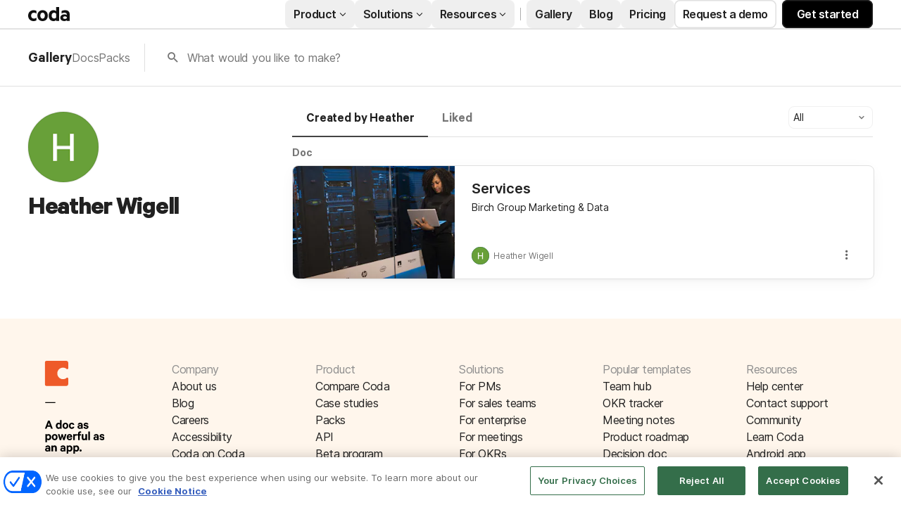

--- FILE ---
content_type: text/html; charset=utf-8
request_url: https://coda.io/@heather-wigell
body_size: 24679
content:

    <!DOCTYPE html>
    <html class="no-js" lang="en-US"><head><meta charSet="UTF-8"/><meta name="insight-app-sec-validation" content="769e7b8b-6e3d-416b-ada5-f10bac0c74cf"/><meta name="viewport" content="width=device-width, initial-scale=1, user-scalable=no"/><meta name="theme-color" content="#fbf7f5"/><meta name="msapplication-config" content="none"/><meta name="msapplication-navbutton-color" content="#fbf7f5"/><meta name="msapplication-TileColor" content="#fbf7f5"/><meta name="apple-mobile-web-app-capable" content="yes"/><meta name="mobile-web-app-capable" content="yes"/><meta name="slack-app-id" content="A0133KXMHNE"/><script type="text/javascript" nonce="c1caeeabd0d740b3a68a6b36857772cb">(({ polyfill: e }) => { if (!("fetch" in window && "assign" in Object)) {
        const t = document.createElement("script");
        t.async = !1, t.src = e, document.head.appendChild(t);
    } })({"polyfill":"https://cdn.coda.io/assets/polyfill.5bc58f618bd19fb062b7.entry.js"})</script><link rel="icon" type="image/png" sizes="32x32" href="https://cdn.coda.io/icons/png/color/coda-32.png"/><link rel="icon" type="image/png" sizes="192x192" href="https://cdn.coda.io/icons/png/color/coda-192.png"/><link rel="apple-touch-icon" type="image/png" sizes="120x120" href="https://cdn.coda.io/icons/png/color/coda-apple-120.png"/><link rel="apple-touch-icon" type="image/png" sizes="152x152" href="https://cdn.coda.io/icons/png/color/coda-apple-152.png"/><link rel="apple-touch-icon" type="image/png" sizes="167x167" href="https://cdn.coda.io/icons/png/color/coda-apple-167.png"/><link rel="apple-touch-icon" type="image/png" sizes="180x180" href="https://cdn.coda.io/icons/png/color/coda-apple-180.png"/><meta name="msapplication-square70x70logo" content="https://cdn.coda.io/icons/png/color/coda-128.png"/><meta name="msapplication-square150x150logo" content="https://cdn.coda.io/icons/png/color/coda-270.png"/><meta name="msapplication-TileImage" content="https://cdn.coda.io/icons/png/color/coda-270.png"/><link rel="preload" href="https://cdn.coda.io/assets/529d0b4cd768/fonts/codaicons.woff2" as="font" type="font/woff2" crossorigin="anonymous"/><link rel="preload" href="https://cdn.coda.io/fonts/Calibre-R-Light.woff2" as="font" type="font/woff2" crossorigin="anonymous"/><link rel="preload" href="https://cdn.coda.io/fonts/Calibre-R-Regular.woff2" as="font" type="font/woff2" crossorigin="anonymous"/><link rel="preload" href="https://cdn.coda.io/fonts/Calibre-R-Medium.woff2" as="font" type="font/woff2" crossorigin="anonymous"/><link rel="preload" href="https://cdn.coda.io/fonts/Calibre-R-Semibold.woff2" as="font" type="font/woff2" crossorigin="anonymous"/><link rel="preload" href="https://cdn.coda.io/fonts/Calibre-R-Bold.woff2" as="font" type="font/woff2" crossorigin="anonymous"/><link rel="stylesheet" href="https://cdn.coda.io/assets/gallery.0c1f82b628b5f72077e9.css" crossorigin="anonymous"/><link rel="preload" href="https://cdn.coda.io/assets/gallery.3f5cd8c869f9aa83415e.entry.js" as="script" nonce="c1caeeabd0d740b3a68a6b36857772cb" crossorigin="anonymous"/><script type="text/javascript" nonce="c1caeeabd0d740b3a68a6b36857772cb">(({ prefetchTags: e }) => { window.addEventListener("load", (() => { for (const t of e) {
        const e = document.createElement("link");
        e.rel = "prefetch", e.crossOrigin = "anonymous", e.href = t.href, e.as = t.as, document.head.appendChild(e);
    } })); })({"prefetchTags":[{"href":"https://cdn.coda.io/assets/browser.30bedcc97afea83f0eb2.css","as":"style"},{"href":"https://cdn.coda.io/assets/browser.264e0cda4cceb6db1539.entry.js","as":"script"},{"href":"https://cdn.coda.io/assets/webworker.9377a1977c9b2d9b6e23.entry.js","as":"script"},{"href":"https://cdn.coda.io/assets/prerender.30bf7460f2f2e9232fee.entry.js","as":"script"}]})</script><script type="text/javascript" nonce="c1caeeabd0d740b3a68a6b36857772cb">(async ({ initLoadedPromiseProperty: e, initLoadedCompleteProperty: t, docId: n, publishedSchemaVersion: r, partnerStackPartnerQueryParam: o, referralGlobalQueryParam: i, darkModeLocalStorageKey: a, darkModeStateAttributeName: s, syncPageContainerDocsChainParam: l, containerDocsChainHeader: c, isBrainApp: u }) => { window.appInstanceId = crypto?.randomUUID?.() || "", window[e] = async function () { async function e(e, t, n) { let r = 1; for (;;)
        try {
            const t = await fetch(e, { headers: { Accept: "application/json", ...n?.headers } });
            if (!t.ok) {
                const n = new Error(`Unable to fetch ${e} (${t.status})`);
                n.clientInitializationStatusCode = t.status;
                try {
                    const e = await t.json();
                    n.clientInitializationErrorPayload = e;
                }
                catch { }
                throw n;
            }
            return t;
        }
        catch (e) {
            const n = e;
            if (5 === r || n.clientInitializationStatusCode && !t.includes(n.clientInitializationStatusCode))
                throw n;
            await new Promise((e => setTimeout(e, 1e3 * r))), r++;
        } } let d = "/api/initLoad"; const p = new URLSearchParams(location.search), h = []; n && (h.push(`docId=${n}`), r && h.push(`publishedSchemaVersion=${r}`)), u && h.push("isBrainApp"); const m = {}, f = p.get(l); f && (m[c] = f); const g = p.get(o), y = p.get(i); g ? h.push(`${o}=${encodeURIComponent(g)}`) : y && h.push(`${i}=${encodeURIComponent(y)}`), h.length > 0 && (d += `?${h.join("&")}`); const b = await e(d, [429, 502, 503], { headers: m }), { trackingConsent: v, loggedIn: C, user: _, isNonPersonalDomain: w, intercomHmac: S, docUser: I, snapshotInitLoadUrls: T, countryCode: E } = await b.json(); if (window.codaUser || (window.codaUser = _), window.docUser = I, window.trackingConsent = v, window.loggedIn = C, window.isNonPersonalDomain = w, window.intercomHmac = S, window.countryCode = E, T) {
        const { blockingShards: t, nonBlockingShards: n, deferredShards: r } = T;
        window.snapshotInitLoadUrls = T, window.snapshotInitLoadUrlPromises = {};
        for (const { url: o } of [...t, ...n, ...r])
            o && (window.snapshotInitLoadUrlPromises[o] = e(o, [429, 500, 502, 503]));
    } (() => { })({}), (() => { window.hj || (window.hj = function () { (hj.q || (hj.q = [])).push(arguments); }); })({}), null === window.localStorage.getItem(a) && "settings" in window.codaUser && window.codaUser?.settings?.[s]?.value && (window.localStorage.setItem(a, JSON.stringify(window.codaUser?.settings?.[s]?.value)), "function" == typeof updateDarkModeState && updateDarkModeState(window.codaUser?.settings?.[s]?.value)), (() => { })({}), window[t] = !0, (({ appVersionHash: e, docId: t, eventSource: n, isPageCachedCookieKey: r, lcpEventType: o, loggingServerHostPrefix: i, loggingServerPath: a, navigateEventName: s, sanityMetadata: l, tabVisitDetailsStorageKey: c, uiClientPerfMetricEventName: u, windowVisitIdCookieName: d }) => { function p(r, o) { if (!window.trackingConsent?.analyticsAllowed)
        return !1; const { pathname: s, search: l, hash: c } = window.location, u = [s, l, c].join(""), d = localStorage.getItem("kr-app-session"), p = { batchUuid: "", createdAt: Date.now(), truncationStart: null, truncationEnd: null, docId: t, urlPath: u, buildHash: e, sessionId: d && JSON.parse(d).id, appInstanceId: window.appInstanceId, event: [{ source: n, method: r, clientCreatedAt: Date.now(), context: { docId: t, urlPath: u }, data: o }] }, h = `${i}${a}/event`, m = new Blob([JSON.stringify(p)], { type: "application/json" }); try {
        return navigator.sendBeacon.bind(navigator)(h, m);
    }
    catch (e) {
        return !1;
    } } let h, m; function f(e) { (void 0 === window.firstHiddenTime || e.startTime < window.firstHiddenTime) && (h = e); } function g() { try {
        if (function () { try {
            if (removeEventListener("visibilitychange", g, !0), removeEventListener("pagehide", g, !0), removeEventListener("keydown", g, !0), removeEventListener("click", g, !0), m) {
                for (const e of m.takeRecords())
                    f(e);
                m.disconnect(), m = void 0;
            }
        }
        catch (e) { } }(), h) {
            const e = [];
            for (const t of window.performance.getEntriesByType("resource"))
                h.startTime >= t.startTime && (void 0 === t.duration || t.startTime + t.duration >= h.startTime - 300) && e.push({ name: t.name, start: t.startTime, duration: t.duration });
            const t = { dataPayload: { largestContentfulPaint: h.startTime, largestContentfulPaintSize: h.size, largestContentfulPaintId: h.id, largestContentfulPaintUrl: h.url, windowWidth: window.innerWidth, devicePixelRatio: window.devicePixelRatio, coverImageRenderedWidth: window.coverImageRenderedWidth, coverImageRenderedHeight: window.coverImageRenderedHeight, htmlIsCached: window.htmlIsCached, resources: e }, eventType: o, schemaVersion: window.documentInitContext?.schemaVersion || -1, prerendered: window.prerendered, opVersion: -1, sanityMetadata: l };
            try {
                t.eventId = crypto.randomUUID();
            }
            catch (e) { }
            p(u, t), h = void 0;
        }
    }
    catch (e) { } } window.htmlIsCached = function () { const e = document.cookie.split(";"); for (; e.length;) {
        const t = e.pop();
        let n = t.indexOf("=");
        n = n < 0 ? t.length : n;
        if (decodeURIComponent(t.slice(0, n).replace(/^\s+/, "")) === r) {
            const e = new Date(Date.now() - 86400);
            return document.cookie = `${r}=;expires=${e.toUTCString()}`, !0;
        }
    } return !1; }(), function () { const e = window.performance.timing, t = e.navigationStart, n = { requestStart: e.requestStart - t, responseEnd: e.responseEnd - t, domInteractive: e.domInteractive - t, domComplete: e.domComplete - t }, r = document.querySelector("meta[name='robots']")?.getAttribute("content")?.toLowerCase()?.includes("noindex"), o = { href: window.location?.href, previousHref: window.document?.referrer, soft: !1, userAgent: window.navigator?.userAgent, timing: n, sanityMetadata: l, indexed: !r }; if (window.docCategoryIds && (o.docCategoryIds = window.docCategoryIds), void 0 !== window.Storage && crypto?.randomUUID) {
        const e = function (e) { if (!e)
            return {}; try {
            return JSON.parse(e);
        }
        catch (e) {
            return {};
        } }(window.sessionStorage.getItem(c));
        if (e.tabVisitId || (e.tabVisitId = crypto.randomUUID()), e.lastVisitedPage = e.currentVisitedPage || o.previousHref, e.lastVisitedTime = e.currentVisitedTime, e.currentVisitedPage = window.location?.href, e.currentVisitedTime = Date.now().toString(), o.visitDetails = { tabVisitId: e.tabVisitId, lastVisitedTime: e.lastVisitedTime, lastVisitedPage: e.lastVisitedPage }, window.sessionStorage.setItem(c, JSON.stringify(e)), navigator.cookieEnabled && crypto?.randomUUID) {
            let e = function () { const e = ("; " + document.cookie).split(`; ${d}=`); if (2 === e.length)
                return e.pop().split(";").shift(); }();
            e || (e = crypto.randomUUID(), document.cookie = `${d}=${e}; path=/`), o.visitDetails && (o.visitDetails.windowVisitId = e);
        }
        try {
            o.eventId = crypto.randomUUID();
        }
        catch (e) { }
        p(s, o) && (window.initialNavigateEventSent = !0);
    } }(), function () { try {
        m = new PerformanceObserver(((e, t) => { for (const t of e.getEntries())
            f(t); })), m.observe({ type: "largest-contentful-paint", buffered: !0 }), addEventListener("visibilitychange", g, !0), addEventListener("pagehide", g, !0), addEventListener("keydown", g, !0), addEventListener("click", g, !0);
    }
    catch (e) { } }(); })({"appVersionHash":"529d0b4cd768","docId":null,"eventSource":"event","isPageCachedCookieKey":"is_page_cached","lcpEventType":"LargestContentfulPaint","loggingServerHostPrefix":"https://coda.io","loggingServerPath":"/logging","navigateEventName":"navigate","sanityMetadata":null,"tabVisitDetailsStorageKey":"tab-visit-details","uiClientPerfMetricEventName":"uiClientPerfMetric","windowVisitIdCookieName":"window_visit_id"}); }(); })({"darkModeLocalStorageKey":"krDeviceUserSetting:DarkModeState","darkModeStateAttributeName":"DARK_MODE_STATE","docId":null,"initLoadedCompleteProperty":"initLoadedComplete","initLoadedPromiseProperty":"initLoaded","partnerStackPartnerQueryParam":"gspk","publishedSchemaVersion":null,"referralGlobalQueryParam":"r","syncPageContainerDocsChainParam":"syncPageContainerDocsChain","containerDocsChainHeader":"X-Container-Docs-Chain","isBrainApp":null})</script><script type="application/ld+json">{"@context":"https://schema.org/","@type":"Person","url":"https://coda.io/@heather-wigell","name":"Heather Wigell","description":null,"image":"https://images-codaio.imgix.net/https%3A%2F%2Flh3.googleusercontent.com%2Fa%2FACg8ocJbrbSOUZwKezGYMiShGbK2fxrPuOp2O4vLGqHhcx0jM44OAQ%3Ds96-c?ixlib=js-3.8.0&auto=format%2Ccompress&fit=crop&w=360&h=360&crop=faces&s=53ae1390c3ac73a87faf5a200929638b","jobTitle":null,"worksFor":null}</script><link rel="canonical" href="https://coda.io/@heather-wigell"/><meta name="description" content="A Coda maker."/><meta name="image" content="https://codaio.imgix.net/docs/yOZIvvkH2T/blobs/bl-cxPy2FQ7Ep/[base64]?fit=crop&amp;ar=1.91%3A1&amp;fm=jpg"/><meta name="author" content="Heather Wigell"/><meta name="article:author" content="Heather Wigell"/><meta name="twitter:card" content="summary"/><meta name="twitter:site" content="@coda_hq"/><meta name="twitter:title" content="Heather Wigell - Coda Profile"/><meta name="twitter:description" content="A Coda maker."/><meta name="twitter:image" content="https://codaio.imgix.net/docs/yOZIvvkH2T/blobs/bl-cxPy2FQ7Ep/[base64]?fit=crop&amp;ar=1.91%3A1&amp;fm=jpg"/><meta name="twitter:card" content="summary_large_image"/><meta property="og:type" content="website"/><meta property="og:url" content="https://coda.io/@heather-wigell"/><meta property="og:site_name" content="Coda"/><meta property="og:title" content="Heather Wigell - Coda Profile"/><meta property="og:description" content="A Coda maker."/><meta property="og:image" content="https://codaio.imgix.net/docs/yOZIvvkH2T/blobs/bl-cxPy2FQ7Ep/[base64]?fit=crop&amp;ar=1.91%3A1&amp;fm=jpg"/><meta itemProp="name" content="Heather Wigell - Coda Profile"/><meta itemProp="description" content="A Coda maker."/><meta itemProp="image" content="https://codaio.imgix.net/docs/yOZIvvkH2T/blobs/bl-cxPy2FQ7Ep/[base64]?fit=crop&amp;ar=1.91%3A1&amp;fm=jpg"/><meta name="pid" content="f"/><title>Heather Wigell - Coda Profile</title></head><body class=""><div id="coda-react-host" class="website"></div><script type="text/javascript" nonce="c1caeeabd0d740b3a68a6b36857772cb">(({ availablePacks: e, clientConfig: t, intercomHmac: n, packAccessControlList: r, pageHeaderData: o, runtimeConfig: i, user: a, isPrerender: s }) => { window.config = t, window.rawRuntimeConfig = i, window.availablePacks = e, window.packAccessControlList = r, window.intercomHmac = n, window.pageHeaderData = o, window.isPrerender = s, a && (window.codaUser = a); })({"availablePacks":{},"clientConfig":{"imgix":{"blobHost":"codaio.imgix.net","blobHostPathPrefix":null,"cdnHost":"cdn-codaio.imgix.net","sanityHost":"sanity-images.imgix.net","webProxyHost":"images-codaio.imgix.net"},"cdnBlobHost":"https://codahosted.io","cdnBlobHostingUrlFormat":"https://codahosted.io/{0}","host":"https://coda.io","assetUrlPrefix":"https://cdn.coda.io/assets/529d0b4cd768","braze":{"enabled":true,"sdkEndpoint":"sdk.iad-05.braze.com","webSdkKey":"dcc0d6f8-db48-4e34-a078-4c094b493c2d"},"browserVersions":{"Chrome":"106.0","Firefox":"110.0","IOS":"16.4","Opera":"68.0","Safari":"16.4","Samsung Browser":"20.0","Vivaldi":"2.4","WebKit":"615.1.26"},"billing":{"stripePublishableKey":"pk_live_DHcK5ES0rVXNNiy27MS85oga","stripeEnabled":true},"codaSingleTenant":null,"customDomainCname":"custom.coda.io","env":"prod","faviconName":"coda","googleAuth":null,"grammarlyAnalyticsLogging":{"baseUrl":"https://in.grammarly.com","endpoint":"v1/events/ingestion_coda"},"grammarlyLinks":{"accountSettingsUrl":"https://account.grammarly.com","docListUrl":"https://app.grammarly.com","redirectUrl":"https://redirect.grammarly.com/redirect"},"superhumanLinks":{"pricingUrl":"https://superhuman.com/plans","settingsUrl":"https://settings.superhuman.com/members","subscriptionUrl":"https://settings.superhuman.com/subscription"},"rootAssetUrlPrefix":"https://cdn.coda.io","intercom":{"appId":"m22vs7y5","enabled":true,"sumoLogicSessionIdUrl":"https://service.us2.sumologic.com/ui/bento.html#/search/","env":"prod"},"isMobile":false,"loggingServerHostPrefix":"https://coda.io","loggingServerPath":"/logging","marketo":{"apiHostname":"648-RBQ-128.mktorest.com","formId":1009,"enabled":true},"microsoftTeams":{"clientId":"0e5a38f0-71f9-45e5-952f-8df55bf56a4b"},"packsAuthHost":"coda.io","sanity":{"useCdn":true,"dataset":"production","projectId":"2epdaewr"},"setup":{"intent":{"docIds":{"assetLibrary":"hx1_UUJUuW","automateWork":"yr-i3hBd9h","inventory":"JTCcut7rw8","meetings":"QxWz9-ouqy","notes":"ciSdK-dntZ","productPlanning":"oN9rjps2_v","teamProject":"VBdBfXjQol"}}},"statsig":{"clientSdkKey":"client-dubWc4hZRNQwa5oIhfi5JK5a8HHvH2s8NjYhyfFyFx8","enableStatsigRequestsFromClient":true},"userApiEndpoint":"https://coda.io","recaptchaSiteKey":"6LcWCdgUAAAAADar5DTf3UYv_9dswjctapg3xpi3","isServerSideRender":null,"isCustomDomain":false,"sprig":{"envId":"PvU6s2EiuTXX","grammarlyEnvId":"TSFBsQOLWCAu"},"oneTrust":{"dataDomain":"0bb76475-5cc6-48df-8c13-a810bf2494cd","scriptSrc":"https://cdn.cookielaw.org/scripttemplates/otSDKStub.js"}},"intercomHmac":"","packAccessControlList":null,"pageHeaderData":{"_createdAt":"2022-09-30T13:28:18Z","_id":"f8b2f79b-899a-4009-b1f9-04a80f9b6ecc","_rev":"UR3dfZCOLPYmqZOuCEtI7C","_system":{"base":{"id":"f8b2f79b-899a-4009-b1f9-04a80f9b6ecc","rev":"Hi1ss4L1U5AYPmNO0NPJGK"}},"_type":"siteHeader","_updatedAt":"2025-10-23T16:20:17Z","footer":{"codaIcon":{"_type":"imageWithAlt","asset":{"_ref":"image-dc582c9eed3f7396ac1b81a01bb8400996902884-85x132-svg","_type":"reference"}},"columns":[{"_key":"d9f1d12862f3","_type":"footerColumn","links":[{"_key":"67c7b7cf55db","_type":"footerLink","link":"https://coda.io/about","linkType":"link","text":"About us"},{"_key":"d55f111a7b2c","_type":"footerLink","link":"https://coda.io/blog","linkType":"link","text":"Blog"},{"_key":"e7fd8446bdc8","_type":"footerLink","link":"https://coda.io/about/jobs","linkType":"link","text":"Careers"},{"_key":"fc76a358e0ee","_type":"footerLink","link":"https://coda.io/product/accessibility","linkType":"link","text":"Accessibility"},{"_key":"b8c60e576fa4","_type":"footerLink","link":"https://coda.io/about/coda-on-coda","linkType":"link","text":"Coda on Coda"},{"_key":"a5846bf21cbb","_type":"footerLink","email":"press@grammarly.com","linkType":"email","text":"Press"}],"title":"Company"},{"_key":"8f0c6233ac7a","_type":"footerColumn","links":[{"_key":"f60ec6827e53","_type":"footerLink","link":"https://coda.io/compare","linkType":"link","text":"Compare Coda"},{"_key":"a7ed2d2f639e","_type":"footerLink","link":"https://coda.io/solutions/case-studies","linkType":"link","text":"Case studies"},{"_key":"8fffc06bceb415629504f732ff0fc68a","_type":"footerLink","link":"https://coda.io/product/packs","linkType":"link","text":"Packs"},{"_key":"5ef03197cc408446a7fe26c0b7a76818","_type":"footerLink","link":"https://coda.io/developers/apis/v1","linkType":"link","text":"API"},{"_key":"ca19abad6c17","_type":"footerLink","link":"https://coda.io/product/beta-program","linkType":"link","text":"Beta program"},{"_key":"6423621efd26","_type":"footerLink","link":"https://coda.io/product","linkType":"link","text":"Explore Coda"}],"title":"Product"},{"_key":"b86e1bd90206","_type":"footerColumn","links":[{"_key":"68c8c08d3451","_type":"footerLink","link":"https://coda.io/solutions/role/product-teams","linkType":"link","text":"For PMs"},{"_key":"a4ddb5c06350","_type":"footerLink","link":"https://coda.io/solutions/role/sales","linkType":"link","text":"For sales teams"},{"_key":"c3b623310b1e","_type":"footerLink","link":"https://coda.io/solutions/team-size/enterprise","linkType":"link","text":"For enterprise"},{"_key":"e4037fcdccee","_type":"footerLink","link":"https://coda.io/solutions/scenario/meetings","linkType":"link","text":"For meetings"},{"_key":"c1b262a87f25","_type":"footerLink","link":"https://coda.io/solutions/scenario/okrs","linkType":"link","text":"For OKRs"},{"_key":"7ea892bd3683","_type":"footerLink","link":"https://coda.io/solutions","linkType":"link","text":"All solutions"}],"title":"Solutions"},{"_key":"5eafe6b6c74f","_type":"footerColumn","links":[{"_key":"8895fdb0539b","_type":"footerLink","link":"https://coda.io/@codatemplates/team-hub","linkType":"link","text":"Team hub"},{"_key":"627b7ddee226","_type":"footerLink","link":"https://coda.io/@codatemplates/simple-okr-tracker","linkType":"link","text":"OKR tracker"},{"_key":"ab52c0dcdaad","_type":"footerLink","link":"https://coda.io/@codatemplates/meeting-notes-with-ai","linkType":"link","text":"Meeting notes"},{"_key":"3042071391b0","_type":"footerLink","link":"https://coda.io/@codatemplates/product-roadmap","linkType":"link","text":"Product roadmap"},{"_key":"78390dc06091","_type":"footerLink","link":"https://coda.io/@codatemplates/decision-doc","linkType":"link","text":"Decision doc"},{"_key":"63aadad47f85","_type":"footerLink","link":"https://coda.io/gallery","linkType":"link","text":"All templates"}],"title":"Popular templates"},{"_key":"a36b9cecc505","_type":"footerColumn","links":[{"_key":"782f14d72bb5","_type":"footerLink","link":"https://help.coda.io/en/","linkType":"link","text":"Help center"},{"_key":"674f702b88eecce943e4da05f69184a8","_type":"footerLink","linkType":"intercom","text":"Contact support"},{"_key":"1f6287144adf93af6ac15230b49f4a05","_type":"footerLink","link":"https://community.coda.io/","linkType":"link","text":"Community"},{"_key":"416b180a7739e23ab334ee311a9fbea4","_type":"footerLink","link":"https://coda.io/resources","linkType":"link","text":"Learn Coda"},{"_key":"d6656f4fad194d69f63d580cdc84d76f","_type":"footerLink","link":"https://play.google.com/store/apps/details?id=io.coda.codaapp","linkType":"link","text":"Android app"},{"_key":"1f93598d5e3a95a626f35835a32d851a","_type":"footerLink","link":"https://apps.apple.com/app/id1397968110","linkType":"link","text":"iOS app"}],"title":"Resources"}],"universalLinks":[{"_key":"4e33673522be","_type":"footerLink","link":"https://coda.io/trust/privacy","linkType":"link","text":"Privacy"},{"_key":"c2aefdd41c5b558cd7a91c53b97b52a4","_type":"footerLink","link":"https://coda.io/trust","linkType":"link","text":"Legal & security"},{"_key":"1cac60f7a87b647b94e36addb0bed954","_type":"footerLink","link":"https://status.coda.io/","linkType":"link","text":"Status"},{"_key":"e77a7890c6013f73590defc135928bea","_type":"footerLink","link":"https://coda.io/sitemap","linkType":"link","text":"Site map"}]},"products":{"groups":[{"_key":"5799c133b7fb","_type":"group","bottomCta":{"link":"https://coda.io/product/updates","text":"Browse product updates"},"cards":[{"_key":"433998a9ff27","_type":"card","image":{"_type":"imageWithAlt","asset":{"_ref":"image-cef0d611501de801a04951b69fb18241fc7347b6-144x144-svg","_type":"reference"}},"size":"large","src":"/product/ai","subtitle":"Meet your new work assistant. Then get access.","title":"Join the Coda AI Beta"},{"_key":"a1537189dfc8","_type":"card","image":{"_type":"imageWithAlt","asset":{"_ref":"image-5e407b2a036cd850ce6c52cf18003766b46d7d78-500x500-svg","_type":"reference"}},"size":"large","src":"https://coda.io/product/tool-consolidation","subtitle":"Build docs as powerful as apps, and integrate your tools into one space.","title":"Consolidate your tool stack"},{"_key":"a6ac4357b771","_type":"card","image":{"_type":"imageWithAlt","asset":{"_ref":"image-49e892c2a6f3810c37229273b37189e378d11ac6-500x500-svg","_type":"reference"}},"size":"large","src":"https://coda.io/product/collaboration-costs-less-with-coda","subtitle":"Only pay for who makes, not who contributes, so everyone gets a seat at the table.","title":"Save money with our pricing model"}],"title":"Why Coda?"},{"_key":"072d22d9d343","_type":"group","bottomCta":{"link":"https://coda.io/solutions/case-studies","text":"See all"},"cards":[{"_key":"8e743fbe0df7","_type":"card","size":"normal","src":"https://coda.io/solutions/case-studies/intercom","subtitle":"How Intercom PMMs save one day a month with Coda.","title":"Intercom"},{"_key":"71cd6a699dca","_type":"card","size":"normal","src":"https://coda.io/solutions/case-studies/pinterest","subtitle":"How Coda helps Pinterest save thousands per quarter.","title":"Pinterest"},{"_key":"a9738e03a14c","_type":"card","size":"normal","src":"https://coda.io/solutions/case-studies/ted","subtitle":"How TED created the ultimate company wiki in Coda.","title":"TED"},{"_key":"a645051c0279","_type":"card","size":"normal","src":"https://coda.io/solutions/case-studies/appetiser","subtitle":"How Appetiser grew to $8M in two years.","title":"Appetiser"}],"title":"Case studies"},{"_key":"3f305ebb0645","_type":"group","bottomCta":{"link":"/gallery?filter=packs","text":"Browse Packs"},"cards":[{"_key":"0d07b527682d","_type":"card","image":{"_type":"imageWithAlt","asset":{"_ref":"image-7753d07899beeb07255b7b693ca559e411fbcf33-500x500-svg","_type":"reference"}},"size":"normal","src":"https://coda.io/product/publishing","title":"Publishing"},{"_key":"9b6532c41019","_type":"card","image":{"_type":"imageWithAlt","asset":{"_ref":"image-5f3f6cd8f14046ac533630581cfe4f5ad91e5080-42x42-svg","_type":"reference"}},"size":"normal","src":"https://coda.io/product/packs","title":"Packs"},{"_key":"9417eaa5b5c5","_type":"card","image":{"_type":"imageWithAlt","asset":{"_ref":"image-24e22f68c256de185f3062102c3f826dd918781b-48x48-svg","_type":"reference"}},"size":"normal","src":"/resources/packs/why-build-packs","title":"Build a pack"},{"_key":"2b92fd1e3745","_type":"card","image":{"_type":"imageWithAlt","asset":{"_ref":"image-9298f214b1ef6fcfadd53cad65715862bf65aa49-500x500-svg","_type":"reference"}},"size":"normal","src":"/developers","title":"API"}],"title":"Platform"}]},"productsV2":{"categoryLink":"/product","leftGroups":[{"_key":"de1cbf840ed5","_type":"group","cards":[{"_key":"8519c25cffc4","_type":"card","image":{"_type":"imageWithAlt","asset":{"_ref":"image-3dde61749535f25ffe4f4d657aded44b6b1cc33c-64x64-svg","_type":"reference"}},"src":"https://coda.io/product/docs-and-team-hubs","style":"normal","title":"Docs & team hubs"},{"_key":"14a7c6d7b7490300b6ec7262e93dde55","_type":"card","image":{"_type":"imageWithAlt","asset":{"_ref":"image-688dc2bf6a2e120df1b8c41f6a5c3293f38216c7-64x64-svg","_type":"reference"}},"src":"https://coda.io/product/trackers-and-apps","style":"normal","title":"Trackers & apps"},{"_key":"a7d03cb9ca22","_type":"card","size":"normal","src":"/product","style":"greyText","title":"See all \u2192"}],"title":"Explore"},{"_key":"355fda3cec54dcd78cf578e3a62af591","_type":"group","cards":[{"_key":"8519c25cffc4","_type":"card","src":"https://coda.io/product/ai","style":"normal","title":"Coda AI"},{"_key":"55f1b4f4f98e85158f90fc6030b1bdbe","_type":"card","src":"https://coda.io/product/integrations","style":"normal","title":"Integrate your tools"},{"_key":"14a7c6d7b7490300b6ec7262e93dde55","_type":"card","src":"https://coda.io/product/tool-consolidation","style":"normal","title":"Consolidate your tools"}],"title":"AI & integrations"},{"_key":"fd3bf368a95f76f9dceb84a336012591","_type":"group","cards":[{"_key":"8ccfbf0f10e1","_type":"card","src":"https://coda.io/product/whats-new","tag":"featured","title":"What's new"},{"_key":"3ff9dcfa5c76","_type":"card","src":"/product/packs","title":"Packs"},{"_key":"14f9414d9cef8f61b8fbdf95ceeb6251","_type":"card","src":"/product/publishing","title":"Publishing"}],"title":"More"}],"rightGroup":{"bottomCta":{"link":"/compare","text":"See all"},"cards":[{"_key":"057b604520009bb4985ea38504e5ea05","_type":"card","src":"https://coda.io/compare/notion","style":"normal","title":"vs Notion"},{"_key":"83ea87392ef89d89b4d19e8e0c8f0e0a","_type":"card","src":"https://coda.io/compare/confluence","style":"normal","title":"vs Confluence"},{"_key":"0a0e28c4a4c73567a341b9d18c9433de","_type":"card","src":"https://coda.io/compare/quip","style":"normal","title":"vs Quip"},{"_key":"46479cf6960d","_type":"card","src":"https://coda.io/compare/airtable","style":"normal","title":"vs Airtable"},{"_key":"8db12804ac27","_type":"card","src":"/compare","style":"greyText","title":"See all \u2192"}],"title":"Compare","titleLink":"/compare "}},"resources":{"groups":[{"_key":"677bc2397de2","_type":"group","bottomCta":{"link":"/resources","text":"See all"},"cards":[{"_key":"008078a67afa443c3ebf9d939f8822f0","_type":"card","image":{"_type":"imageWithAlt","asset":{"_ref":"image-a56f8e7239902313405727ad074f1642949d6b88-500x500-svg","_type":"reference"}},"size":"large","src":"/resources/guides","subtitle":"Step-by-step instructions for creating custom workflows and more.","title":"Guides"},{"_key":"e574bd9ca2d6","_type":"card","image":{"_type":"imageWithAlt","asset":{"_ref":"image-55abad174dc2e45fe1598be99736304274fed9f6-500x500-svg","_type":"reference"}},"size":"large","src":"/resources/courses","subtitle":"Curated video tutorials to help you learn what solutions work best for you.","title":"Courses"},{"_key":"348b071df1f1dea379d34b88372dc9da","_type":"card","image":{"_type":"imageWithAlt","asset":{"_ref":"image-86aa6ef3cafdda4c622a5ffaf23b8b6ad1f8ab89-500x500-svg","_type":"reference"}},"size":"large","src":"https://coda.io/resources/webinars","subtitle":"Live sessions with our experts, who can help tailor our tools to your needs.","title":"Webinars"}],"title":"Learn"},{"_key":"bcff3a0354c8","_type":"group","cards":[{"_key":"55f6f541a687","_type":"card","image":{"_type":"imageWithAlt","asset":{"_ref":"image-474649982fcb41e0cbbc274dfb9d45cd7a4239d0-500x500-svg","_type":"reference"}},"src":"https://help.coda.io/","title":"Help center"},{"_key":"a533648b1067","_type":"card","image":{"_type":"imageWithAlt","asset":{"_ref":"image-8c3e6070663a4b961f6618b3374d5840630f1eb2-50x50-svg","_type":"reference"}},"src":"https://community.coda.io/","title":"Community"},{"_key":"707e3c0da2e9","_type":"card","image":{"_type":"imageWithAlt","asset":{"_ref":"image-3cc7c69fb8288cd0a09292ff6a0f96214bb9a927-48x48-svg","_type":"reference"}},"src":"/formulas","title":"Formula list"},{"_key":"6b4da075d6e7","_type":"card","image":{"_type":"imageWithAlt","asset":{"_ref":"image-7f47d63bc84506b3dd9a004bc9a1cb8010672c29-500x500-svg","_type":"reference"}},"src":"/partners/hire-an-expert","title":"Hire a Coda expert"}],"title":"Support"},{"_key":"86d7a9805777","_type":"group","cards":[{"_key":"e747f720bec7","_type":"card","size":"normal","src":"/about","title":"About us"},{"_key":"527438182164","_type":"card","size":"normal","src":"/partners","title":"Partner with us"},{"_key":"8e18285c3c92","_type":"card","size":"normal","src":"/blog","title":"Blog"}],"title":"Company"}]},"resourcesV2":{"categoryLink":"/resources","leftGroups":[{"_key":"68ca3d19bd74","_type":"group","bottomCta":{"link":"/resources","text":"See all"},"cards":[{"_key":"7939d91f22e5","_type":"card","image":{"_type":"imageWithAlt","asset":{"_ref":"image-9902a13dd3ebea7e2cd66bf3573df1049ae61f3f-64x64-svg","_type":"reference"}},"src":"https://coda.io/resources/guides","style":"normal","title":"Guides"},{"_key":"ad9c65e10c5bbcb03560bdd965c2f893","_type":"card","image":{"_type":"imageWithAlt","asset":{"_ref":"image-2bc73edc98f15551dfdf6049522cb49dddcbb75c-64x64-svg","_type":"reference"}},"src":"https://coda.io/resources/webinars/training-recordings","style":"normal","title":"Interactive sessions"},{"_key":"28087de9fdfe58221bab3b82ba1094e6","_type":"card","image":{"_type":"imageWithAlt","asset":{"_ref":"image-da940b0a674ded742fc67590a9857409f369e653-64x64-svg","_type":"reference"}},"src":"https://coda.io/resources/webinars","style":"normal","tag":"featured","title":"Webinars"}],"title":"Learn"},{"_key":"b6bd4cb4c5cf466ab9aebfcad104aa24","_type":"group","cards":[{"_key":"7939d91f22e5","_type":"card","src":"https://help.coda.io/","style":"normal","title":"Help center"},{"_key":"91c324e6b56930bbf813a7e9bb59a991","_type":"card","src":"https://community.coda.io/","style":"normal","title":"Coda community"},{"_key":"cf489c15981893c2cd2323ff7e906d1a","_type":"card","src":"https://coda.io/partners/hire-a-services-partner","style":"normal","title":"Hire a Services Partner"},{"_key":"8b88abc6a4ec6a6ecee5fdd2cce9e0c9","_type":"card","src":"https://coda.io/partners","style":"normal","title":"Partner with us"}],"title":"Connect"},{"_key":"c16ea308429890cc9f65cd1ab0afe312","_type":"group","cards":[{"_key":"7939d91f22e5","_type":"card","src":"https://coda.io/resources/packs/why-build-packs","style":"normal","title":"Pack Studio"},{"_key":"4424c4f658d8cd5c7221c9e090bca3e8","_type":"card","src":"https://coda.io/formulas","style":"normal","title":"Formula list"},{"_key":"75792ab109f124df647eeb5d6db7ada9","_type":"card","src":"https://coda.io/developers","style":"normal","title":"API"}],"title":"Extend"}],"rightGroup":{"cards":[{"_key":"7700d75ab0c6","_type":"card","style":"greyText","title":"Featured guide"},{"_key":"881c516fdae6","_type":"card","image":{"_type":"imageWithAlt","asset":{"_ref":"image-ca202a0cee6eb74483fcd2957d6b867ebcc03b22-4096x2143-png","_type":"reference"}},"src":"https://coda.io/resources/guides/how-to-build-a-team-hub","style":"resourceCard","tag":"featured","title":"How to build a team hub on Coda"},{"_key":"7c86552ad82b","_type":"card","src":"https://coda.io/resources/guides","style":"greyText","title":"See all \u2192"}]}},"solutions":{"groups":[{"_key":"29c604a10c5f","_type":"group","cards":[{"_key":"6dc89de18dbc","_type":"card","image":{"_type":"imageWithAlt","asset":{"_ref":"image-5dc0c8d2ab975a7f25d5d6957492b0f9aeec028e-50x50-svg","_type":"reference"}},"size":"large","src":"/solutions/role/product-teams","title":"Overview: Coda for product teams"},{"_key":"912901aea370","_type":"card","image":{"_type":"imageWithAlt","asset":{"_ref":"image-1c1ca2305b205ac9d59e18f0372ff680d99cafbc-144x144-svg","_type":"reference"}},"size":"large","src":"/blog/product-teams/3-reasons-product-teams-run-on-coda","title":"Blog: Run your product team on Coda"},{"_key":"d8020a1dace0","_type":"card","image":{"_type":"imageWithAlt","asset":{"_ref":"image-dd31df788bb70a6ff786097886a098894c172cce-144x144-svg","_type":"reference"}},"size":"large","src":"/gallery/product","title":"Templates: Time-tested docs to get started quickly"}],"title":"Featured solution"},{"_key":"2a11970a3751","_type":"group","cards":[{"_key":"db1c8f608058","_type":"card","image":{"_type":"imageWithAlt","asset":{"_ref":"image-79175b1ec3c06a512f12ff6a5cd60adbbc6e1c8e-500x500-svg","_type":"reference"}},"size":"normal","src":"https://coda.io/solutions/team-size/enterprise","title":"Enterprise"},{"_key":"31238daacaf5632f4c8e3da381d03a68","_type":"card","image":{"_type":"imageWithAlt","asset":{"_ref":"image-b6513f2e42d089be786352e8c782b3b2cc30012c-500x500-svg","_type":"reference"}},"size":"normal","src":"https://coda.io/solutions/team-size/startups","title":"Startups"},{"_key":"4fa32b1134a2","_type":"card","image":{"_type":"imageWithAlt","asset":{"_ref":"image-04a628adbb935477ce3b8b96dc9076d5b3da1a9d-500x500-svg","_type":"reference"}},"size":"normal","src":"https://coda.io/solutions/team-size/small-businesses","title":"Small businesses"}],"title":"Team size"},{"_key":"3825ce91fd60096ae0022e81304b1681","_type":"group","cards":[{"_key":"db1c8f608058","_type":"card","image":{"_type":"imageWithAlt","asset":{"_ref":"image-2b57486ada17b67b7640bf119eba7eaf9ca7c434-500x500-svg","_type":"reference"}},"size":"normal","src":"https://coda.io/solutions/role/product-teams","title":"Product"},{"_key":"3a97fdd19cfb0b8192f8ec4ca0db1e3e","_type":"card","image":{"_type":"imageWithAlt","asset":{"_ref":"image-c5b97154308a34efc1ccca83fefef7212beb1230-500x500-svg","_type":"reference"}},"size":"normal","src":"https://coda.io/solutions/role/sales","title":"Sales & success"},{"_key":"da7a1eb45c664b90bb1b6884095f023f","_type":"card","image":{"_type":"imageWithAlt","asset":{"_ref":"image-50fb0efc36c0d5453ebfe8e5954444f1d4ed8dd2-500x500-svg","_type":"reference"}},"size":"normal","src":"https://coda.io/solutions/role/marketing","title":"Marketing"},{"_key":"95d92195cc6ecbc102f4ccd92b835bec","_type":"card","image":{"_type":"imageWithAlt","asset":{"_ref":"image-4507dd40818b58d97197fdb20347b70c832dc61e-500x500-svg","_type":"reference"}},"size":"normal","src":"https://coda.io/solutions/role/students","title":"Students"},{"_key":"9f0cf180b6808e311a3f282d25bc146c","_type":"card","image":{"_type":"imageWithAlt","asset":{"_ref":"image-c7a350df8edb99f82926c97eb6db6cfb1409c068-500x500-svg","_type":"reference"}},"size":"normal","src":"https://coda.io/solutions/role/educators","title":"Educators"}],"title":"Role"},{"_key":"56cf9c6d28a9","_type":"group","cards":[{"_key":"8307bf4594e1","_type":"card","size":"normal","src":"https://coda.io/solutions/scenario/projects","title":"Project management"},{"_key":"1129b1a9e74c15763def751971af8cd0","_type":"card","size":"normal","src":"https://coda.io/solutions/scenario/meetings","title":"Meetings"},{"_key":"37bc0c32f055dbba87bfec57dd5a0004","_type":"card","size":"normal","src":"https://coda.io/solutions/scenario/knowledge-management","title":"Knowledge management"},{"_key":"1eb40c0101a3e26b2e16f5d632cf007c","_type":"card","size":"normal","src":"https://coda.io/solutions/scenario/okrs","title":"OKRs and planning"}],"title":"Scenario"}]},"solutionsV2":{"categoryLink":"/solutions","leftGroups":[{"_key":"d5fe424b5c46","_type":"group","cards":[{"_key":"a9c45b5166e8","_type":"card","image":{"_type":"imageWithAlt","asset":{"_ref":"image-5c6bb8fa35aae9d3fb55da9c99e77c732d36de16-64x64-svg","_type":"reference"}},"src":"https://coda.io/solutions/role/product-teams","style":"normal","title":"Product"},{"_key":"deef0c3cb606fc2e25c21d6e5c24fb85","_type":"card","image":{"_type":"imageWithAlt","asset":{"_ref":"image-60e74f53b6ed653516ea8ac02c326b45b0cd479b-64x64-svg","_type":"reference"}},"src":"https://coda.io/solutions/role/marketing","style":"normal","title":"Marketing"},{"_key":"8608a3eed2e0","_type":"card","image":{"_type":"imageWithAlt","asset":{"_ref":"image-fea62911081a250e8e072dfa412e548d8b33d204-64x64-svg","_type":"reference"}},"src":"https://coda.io/solutions/role/sales","title":"Sales"},{"_key":"af54984d9693","_type":"card","src":"https://coda.io/solutions#by-role","style":"greyText","title":"See all \u2192"}],"title":"By role"},{"_key":"5ae30b2fcf50","_type":"group","bottomCta":{"link":"/solutions","text":"See all"},"cards":[{"_key":"b5510b55bef9b1de59730c1731dc851d","_type":"card","src":"https://coda.io/solutions/scenario/okrs","style":"normal","title":"Planning & OKRs"},{"_key":"efe2e2f80ec2","_type":"card","src":"https://coda.io/solutions/scenario/meetings","style":"normal","title":"Meetings"},{"_key":"1adb9a963db46e19f1a8ed041df67575","_type":"card","src":"https://coda.io/solutions/scenario/projects","style":"normal","title":"Project management"},{"_key":"3af466e6a170","_type":"card","src":"https://coda.io/solutions#by-scenario","style":"greyText","title":"See all \u2192"}],"title":"By scenario"},{"_key":"50506e817aed6f20d052e14780f83a82","_type":"group","bottomCta":{"link":"/solutions","text":"See all"},"cards":[{"_key":"efe2e2f80ec2","_type":"card","src":"https://coda.io/solutions/team-size/enterprise","style":"normal","title":"Enterprise"},{"_key":"1adb9a963db46e19f1a8ed041df67575","_type":"card","src":"https://coda.io/solutions/team-size/startups","style":"normal","title":"Startups"},{"_key":"b5510b55bef9b1de59730c1731dc851d","_type":"card","src":"https://coda.io/solutions/team-size/small-businesses","style":"normal","title":"Small business"},{"_key":"a396217dd673","_type":"card","src":"https://coda.io/solutions#by-team-size","style":"greyText","title":"See all \u2192"}],"title":"By team size"}],"rightGroup":{"bottomCta":{"link":"/case-studies","text":"See all"},"cards":[{"_key":"669433d8fe07","_type":"card","image":{"_type":"imageWithAlt","asset":{"_ref":"image-54e838140010ee3b4aa587b56eb348973008f66d-2400x1091-png","_type":"reference"}},"src":"https://coda.io/solutions/case-studies/qualtrics","style":"resourceCard","title":"How Qualtrics saves money with Coda."},{"_key":"8bf6fb8a7f0e","_type":"card","src":"https://coda.io/solutions/case-studies","style":"greyText","title":"See all \u2192"}],"title":"Case studies","titleLink":"https://coda.io/solutions/case-studies"}},"title":" Site header and footer"},"runtimeConfig":{"AdminSettingsResourceCards":[{"description":"Learn about the workspace admin role, adding new admins, and how to identify your admin.","id":"admin-settings-workspace-admins-in-coda","imageUrl":"img/organization/workspace_admins.png","linkText":"Check it out","title":"Workspace admins in Coda","url":"https://help.coda.io/en/articles/3388796-workspace-admins-in-coda"},{"description":"Learn how to delete the workspace, tailor your workspace settings, and more!","id":"admin-settings-create-and-manage-workspace","imageUrl":"img/organization/manage_workspace.png","linkText":"Check it out","title":"Create and manage your Coda workspace","url":"https://help.coda.io/en/articles/3388779-create-and-manage-your-coda-workspace"},{"description":"Learn how to add new Doc Makers and best practices for removing inactive Doc Makers.","id":"admin-settings-manage-new-doc-makers","imageUrl":"img/organization/manage_doc_makers.png","linkText":"Check it out","title":"Manage new Doc Makers","url":"https://help.coda.io/en/articles/3636645-manage-new-doc-makers"},{"description":"How to invite new members, monitor doc and AI activity of existing members, and more.","id":"admin-settings-invite-and-manage-workspace-members","imageUrl":"img/organization/invite_workspace_members.png","linkText":"Check it out","title":"Invite and manage workspace members","url":"https://help.coda.io/en/articles/6103572-invite-and-manage-workspace-members"}],"AdminSettingsResourceCardsV2":{"contentAdminCards":[{"description":"Find all Docs in the Doc Management dashboard.","id":"admin-settings-find-and-manage-docs","imageUrl":"img/organization/manage_docs.png","linkText":"Check it out","title":"Find and manage Docs","url":"https://help.coda.io/en/articles/9006771-manage-docs-in-your-org"},{"description":"How to keep docs alive after someone leaves your company.","id":"admin-settings-manage-doc-transfers","imageUrl":"img/organization/transfer_docs.png","linkText":"Check it out","title":"Manage Doc transfers","url":"https://coda.io/resources/guides/doc-transfers-at-your-company"}],"orgAdminOrWorkspaceAdminCards":[{"description":"Learn about the workspace admin role, adding new admins, and how to identify your admin.","id":"admin-settings-workspace-admins-in-coda","imageUrl":"img/organization/workspace_admins.png","linkText":"Check it out","title":"Workspace admins in Coda","url":"https://help.coda.io/en/articles/3388796-workspace-admins-in-coda"},{"description":"Learn how to delete the workspace, tailor your workspace settings, and more!","id":"admin-settings-create-and-manage-workspace","imageUrl":"img/organization/manage_workspace.png","linkText":"Check it out","title":"Create and manage your Coda workspace","url":"https://help.coda.io/en/articles/3388779-create-and-manage-your-coda-workspace"},{"description":"Learn how to add new Doc Makers and best practices for removing inactive Doc Makers.","id":"admin-settings-manage-new-doc-makers","imageUrl":"img/organization/manage_doc_makers.png","linkText":"Check it out","title":"Manage new Doc Makers","url":"https://help.coda.io/en/articles/3636645-manage-new-doc-makers"},{"description":"How to invite new members, monitor doc and AI activity of existing members, and more.","id":"admin-settings-invite-and-manage-workspace-members","imageUrl":"img/organization/invite_workspace_members.png","linkText":"Check it out","title":"Invite and manage workspace members","url":"https://help.coda.io/en/articles/6103572-invite-and-manage-workspace-members"}],"orgPackAdminCards":[{"description":"Review and approve which Packs for your org.","id":"admin-settings-manage-pack-approvals","imageUrl":"img/organization/manage_packs.png","linkText":"Check it out","title":"Manage Pack approvals","url":"https://help.coda.io/en/articles/5574990-enable-pack-approvals-and-manage-requests"},{"description":"Use custom configs to manage Pack access and functionality.","id":"admin-settings-configure-custom-pack-access","imageUrl":"img/organization/configure_packs.png","linkText":"Check it out","title":"Configure custom Pack access","url":"https://help.coda.io/en/articles/8511472-configure-custom-access-to-packs"}]},"AgentStoreReleasesTab":"enabled","AiEditorImportIdorProtectionEnabled":"enabled","AiEditorOnboardingEnabled":"enabled","AiEditorSharing":"enabled","AiEditorSharingContactAutocomplete":"enabled","AiEditorSynonymsEnabled":"enabled","AiEditorWordExportEnabled":"enabled","AndroidTypingFix":{"delayMillis":60,"enabled":"enabled"},"AsanaImporterSetting":{"configByBrowsing":true,"configByUrl":true,"importEnabled":false},"AsyncFormulaEngineClientFatalErrorTypes":["apply","back_dependencies_requested","calc-complete","clear-expr-cache","deferredHydrate","dep_request","dependent_grid_ids","doc_size_request","documentLoadCompleted","exec-expr","hydrate","rebase","version-updated"],"AudioEmbedPlayback":"enabled","BentoOnboardingFullPageEmbedExample":"https://docs.google.com/document/d/1xNqxMin1X0os8NIKe2Z6WsZFv2Qk7An3IHbU4zClpcE/edit","BentoOnboardingProductManagersTemplateId":"5goHYTftnd","BentoOnboardingProductManagersTestTemplateId":"ovVnOqlCyH","BlobDefaultEmbed":"enabled","BlockIntercomService":"enabled","BrainPeopleSettings":{"fuzzyNameMatchThreshold":0.7,"servingSequencesPerPackLimit":3},"BrainTenantEnabled":"enabled","BrazeBannerEnabled":"enabled","BrazeCardEnabled":"enabled","BrowserLogTransportConfig":{"rateLimitAddedDelayMillis":300000,"sendDelayMillis":10000,"useIdb":true,"useSocket":true},"CalloutInvalidContentCutoffTimestamp":1666422000,"CanvasCellOverlay":"enabled","CardViewRenderLimitConfig":{"columnLimit":20,"rowLimit":1000},"CodaAgentRestrictions":{"workspaceIds":[]},"CodaBrainChatBoxDisclaimer":"**Coda Brain is an early access preview and can make mistakes.**\nPlease verify important details and provide feedback with the thumbs up and thumbs down buttons.\n\n**Just getting started?**\nCoda Brain can help search across docs, query data in external tools, and summarize key decisions. It *can not yet* perform complex analysis or take action on your behalf. [Go here](https://coda.io/docs/brain/apps/connectedApps) to see everything you have in your Brain.","CodaBrainColumn":"enabled","CodaBrainDynamicTableIngestion":"enabled","CodaBrainExtensionId":"ocjjmmnhefcaopncklmdodfglamkeign","CodaBrainExtensionIds":["ocjjmmnhefcaopncklmdodfglamkeign","pbdpddefpmdbfdgkaknnmimgjmjoefmj","cdgkmagmdldlpiglliebaajdpdkigcbi","dipjbaeecehmimeelgehcodalckeklid","clppjidbanhondokgacbbbhdnihejpad"],"CodaBrainIngestionStatusStalenessUpdates":"enabled","CodaBrainIngestionStatusThresholds":{"map":{"connection":0.99,"maxNumFailingTablesToDisplay":20,"stalenessDays":7,"table":0.8}},"CodaBrainMetaOnlyIngestions":["31459","1076"],"CodaBrainPackMakerTools":"enabled","CodaBrainPacksRequiringAuthForUserMapping":[1013,31997],"CodaBrainPacksRestrictedToSingleIngestion":["1076"],"CodaBrainPacksWithOauthReferringToCoda":[1003,1004,33739,31997,1052,31459],"CodaBrainQuickConnectIngestionParameters":{"map":{}},"CodaBrainRemovePackListPerOrg":[1000,1059],"CodaBrainSyncTablesIgnoreList":{"1004":["Threads"],"1010":["Pages"],"1013":["CodeSearch"],"1021":["Docs","DocAnalytics"],"1022":["JobOpenings","ApprovalFlows"],"1052":["ServiceDeskIssues","Components","Projects","Groups","GroupMembers","RoleMembers"],"1076":["GroupMemberships"],"1083":["Commits"],"1090":["Fields"],"10591":["Channels"],"11262":["Table","TableByUrl"],"11404":["Calls"],"11512":["Portfolios","Projects","Sections","TasksAll","Teams","Goals","Workspaces","Users","TeamMembers"],"11563":["ServiceDeskIssues","Projects","Components"],"11867":["Commits"],"31997":["Contents","Groups","GroupMembers","Blogs","Users"]},"CodaBrainUseLivePackVersion":"enabled","CodaBrainUseV1OauthUserMapping":"enabled","CommentsUpdateCheckCreatorInitSeconds":1748379600,"ConfluenceDataCenter":"enabled","ConfluenceImporterSettings":{"importCatalogCheckboxStateV2":true,"importFolderSupport":true},"ContactSalesInAppPrompt":"disabled","CopyLinkLineAction":"enabled","CrossDocAlwaysHydrateViewsOnBrowserDocs":"disabled","CrossDocLimitSourceFileSize":"enabled","CurrencyImprovements":"enabled","CustomerSuccessActivationCalendar":"https://hello.coda.io/calendar/team/t/42","CustomerSuccessProUpgradeCalendar":"https://hello.coda.io/calendar/team/t/36","CustomerSuccessTeamUpgradeCalendar":"https://hello.coda.io/calendar/team/t/37","DerankOrgDeniedPacks":{"enabledForOrganizationIds":["org-fvsM1Ax149"],"fullyEnabled":false},"DisableSyncTableRowMove":"enabled","DisplayImpactAtRefOptimization":2,"DocListSearchHistory":"enabled","DocSizeGracePeriodDays":14,"DrawingLayerRemovalOnMsOfficePaste":"enabled","DynamicEnterpriseSeatMinimums":"enabled","EmbedCacheEvictionTimeMs":14400000,"EmbedCacheSize":5,"EmbedCaching":"enabled","EmbedStylingDisabledUrlRegexes":["^https:\\/\\/twitter.com\\/\\w+\\/status\\/\\d+(\\?.*)?(\\#.*)?$"],"EnableCodeBlocksFoldingSupport":"enabled","EnforceParseHydrationTiming":"disabled","ExternalFolderSharing":"enabled","ExternallyBackedSyncGrids":0,"FolderColorsInsteadOfIcons":"enabled","FolderExternalSharesFilter":"enabled","FolderManagers":"enabled","FolderUiSimplification":"enabled","ForethoughtSetting":{"apiKey":"7bcb73ff-81ab-4151-986a-2f8a53d18624","enabled":true,"env":"production","origin":"https://solve-widget.forethought.ai"},"FreeTierQuotaLimits":{"objectsCount":50,"rowCount":1000},"GalleryBacklinkVisibility":{"enabledFeatureSetIds":["Basic","Pro"],"enabledWorkspaceIds":["ws-F-IGtUdAMa","ws-cNqmyTG0B9"]},"GenericTemplateOnboardingDocId":"wT_t99aecC","GoogleDocsImporterSettings":{"importCatalogCheckboxStateV2":true},"GrammarlyAnalyticsLogging":"enabled","HideCopyDocuments":["63guaYOU3C"],"ImportersMaxActiveWorkflows":120,"ImportersMaxActiveWorkflowsPerUser":2,"IndexDrivenInvalidation":2,"InformationalTourLimit":3,"InsertPostImportTasksViaWorkflow":"enabled","LogTransportDisabledMatches":["Error loading form document.*The specified key does not exist","network error","OpaqueCrossDomainXhrError","Request error status 0","Object Not Found Matching Id","Invalid sync table tag found","safari-web-extension"],"MarketoFormSubmittedMessage":{"map":{"1475":"Thank you! Please show this form to a member of the Coda team at the booth."}},"MaxCalcDocSize":325,"MissingDocOwnerGracePeriodDays":7,"MobileTour":"enabled","MobileWelcomeDocExperiment":{"forcedOnTreatment":"Treatment","name":"E-116","state":"forcedOn","timestamp":1662652800},"MobileWelcomeDocId":"zqUlRZPOIs","NewAccountDefaultDocSettings":"enabled","NewMakerBillingModelOfferPromoVisible":"disabled","NewMoveAndCopyDialog":"enabled","NotionImporterSettings":{"importCatalogCheckboxStateV2":true},"OnboardingQuestionMapping":{"map":{"collaborative-docs":{"canvasOnboardingPageId":"section-w1Orf3imB5","docId":"wT_t99aecC","pageId":"sumB5"},"engineering":{"docId":"TbgQIKlZJG"},"founder":{"docId":"43v0xPkP8_"},"generic-team-hub":{"docId":"Mep2ccABNl"},"other-team":{"description":"Build flexible solutions for meetings, projects, and team wikis.","icon":"rocket","key":"other-team","name":"Different kind of team"},"product-team":{"description":"Plan, track, and launch with roadmaps, OKRs, and more.","docId":"5goHYTftnd","docTitle":"Coda for Product Managers","icon":"goal","key":"product-team","name":"Product management"},"project-tracking":{"canvasOnboardingPageId":"section-Y70nbB-PWJ","docId":"wT_t99aecC","pageId":"suPWJ"},"sales":{"docId":"G1uYCKVD5G"},"soloist":{"docId":"i8hg94Q_Zn"},"team-hub":{"canvasOnboardingPageId":"section-HIgVb1Cjrg","docId":"wT_t99aecC","pageId":"sujrg"}}},"OneTrustCookie":"enabled","OrgDefaultWorkspaceLaunchTimestamp":1737014400,"OrgDocsDashExternallySharedUserDomains":"enabled","OversizedCanvasCellsInCopyInfo":"disabled","PackEntrypointEditEnable":"enabled","PackIdsDisablingConnectionSelectorForManagedTemplateIngestion":[31997,1004],"PacksAsAgents":"enabled","PacksSyncTableAutoGrowthColumnLimit":100,"PacksSyncTableColumnPickerMaxAllowedColumns":500,"PacksToExcludeForBrainBackedGrids":[],"PacksToIncludeForBrainBackedGrids":[],"PaletteLoggerSettings":{"clientKey":"7624792f-4c9e-4ef5-8a18-011656451475","enabled":false},"PersonalizationUseCaseToDocId":{"collaborative-docs":"efOjuH9qma","project-tracking":"pUfdy1jyNl","team-hub":"QwcI0fuL0t"},"PinToWorkspaceAdminToggle":"enabled","PinnedWelcomeDocStartTimestamp":1652914800,"PrBotChecklistEnabled":"enabled","PrBotChecklistInfo":{"map":{"docId":"If8qf73Lg3"}},"PreapprovedEmbedDomainsAllowlist":["app.klue.com","tableau.qprod.net","sdk.docs.matterway.io","iframe.mediadelivery.net","app.usebubbles.com","coda.embed-omniapp.co","beta.renegadepartners.com"],"PrerenderTemplateScreenshotSetting":{"enabled":true},"PrintDisabledDocs":["DM95HPuG3X"],"Promotions":{"callouts":"on","codeBlocks":"on","customIcons":"on","defaultDateFormats":"on","editableCanvasColumnPreview":"off","filterBar":"off","forms":"off","messageBuilder":"off","rowDetailPosition":"on","suggestChanges":"on","syncPages":"on"},"PurgeColumnGcCleanup":"enabled","QuipImporterSetting":{"configByBrowsing":true,"configByUrl":true,"importCatalogCheckboxStateV2":true,"importComments":false},"RecalculateDocSizeOnCF":"enabled","RecommendationTrayTemplates":{"templates":[{"description":"Track team\u2019s tasks, status, dates and assignees.","icon":"checked-2","id":"OqYnVjAiRA","name":"Tasks","preview":"tasks.png"},{"description":"Your meeting, in a single table.","icon":"note","id":"SskXwKa6vT","name":"Meeting notes","preview":"meeting-notes.png"},{"description":"A structured, interactive brief for your project.","icon":"sorting-arrows","id":"m5RpCySzp5","name":"Two-way writeup","preview":"project-brief.png"},{"description":"Get a quick pulse on how your team is feeling.","icon":"heart-with-pulse","id":"UH9ZtSIKxZ","name":"Team sentiment","preview":"team-sentiment.png"}]},"RelationsAndSubtables":"enabled","RelationsCellDisplay":"enabled","RepeatOnboardingQuestions":"enabled","ResolverInvalidationDeferredViewCalc":"disabled","ResourceBarContentCardFallback":[],"ResourceVideoTypeEnabled":"enabled","ReverseTrial":"disabled","RunawayCalcAlertThresholdMillis":300000,"SaveCellContentOnEsc":"enabled","ScrollPreventerLegacyLookup":"enabled","ShareNudgeTourWaitSeconds":1200,"ShareWithAllDomainsInOrg":"disabled","ShareWithCodaSupportDurations":"disabled","SolutionsInsertPanelSearchHints":["What do you want to make today?","What should we make today?","What\u2019s your doc missing?","Try typing \u201Cteam wikis\u201D","Try typing \u201Cproject tracker\u201D","Try typing \u201COKRs\u201D","Try typing \u201Cproposal\u201D","Callouts, buttons, and timers...oh my!","Let\u2019s find your missing piece...","Add something special to your doc?","Let\u2019s spice up your doc...","What building blocks should we add?"],"SolutionsInsertPanelTemplateCollections":[{"includedTemplates":["OqYnVjAiRA","SskXwKa6vT","m5RpCySzp5","UH9ZtSIKxZ","p_kFApE5IC","e4W19IrOpS","gh_e88HHQG","yQ7TKrzDXr","oLUXb3gaS-","9IQ0OL35fE","fiQEGl51xm","NHzsq4VNYq"],"title":"Recommended"},{"includedTemplates":["3Npjh8Hnst","aTnykHeZX0","0WGPokbcVj","m5RpCySzp5","p_kFApE5IC","xge2OTvDTL","e4W19IrOpS","QgocGGMO0Z","r6uPp4CexX","k2SwLOp9Jk","UH9ZtSIKxZ","uRrtUtF1bU","OqYnVjAiRA","4OyBXYkSxU","pNV8LlkEvg","n8biIrbUxT","7v_MJ7TrRW","rK8SO5acO1","NK65AMLw5J","SYWq7mRKmv","WFDip9V-7q","9060tOo0EC","9IQ0OL35fE","zTo2lbhwKt","ZW9ApDT7WG","QlxoRLYH2z","33DCrDC137","ESo4VW4Ykm"],"title":"Product"},{"includedTemplates":["Ou9-kVKF5Z","m5RpCySzp5","yQkd_SBSr8","k2SwLOp9Jk","l6yOLrNMz6","QgocGGMO0Z","r6uPp4CexX","UH9ZtSIKxZ","7v_MJ7TrRW","CtrDLwWWRX","jmabH0CVrC","9IQ0OL35fE","gRYZy1xRQ1"],"title":"Design"},{"includedTemplates":["fLChMhHLgo","m5RpCySzp5","QgocGGMO0Z","PukyO3AXkw","n8biIrbUxT","r6uPp4CexX","rK8SO5acO1","NK65AMLw5J","9IQ0OL35fE","gRYZy1xRQ1"],"title":"Marketing"},{"includedTemplates":["cHOqWKW0aH","OqYnVjAiRA","SskXwKa6vT","m5RpCySzp5","p_kFApE5IC","e4W19IrOpS","QgocGGMO0Z","UH9ZtSIKxZ","rK8SO5acO1","NK65AMLw5J","9060tOo0EC"],"title":"Sales & success"},{"includedTemplates":["E4Uv702GPF","m5RpCySzp5","r6uPp4CexX","OqYnVjAiRA","4OyBXYkSxU","pNV8LlkEvg","7v_MJ7TrRW","yo_AClmTGo","wlcsDEZfne","QgocGGMO0Z","UH9ZtSIKxZ","SYWq7mRKmv","WFDip9V-7q","9060tOo0EC","lNZywZtlD0","zNHhOVjkzM","Gh4mLjcK3s"],"title":"Engineering"},{"includedTemplates":["fiQEGl51xm","NHzsq4VNYq","3RichwBO9Q","9IQ0OL35fE","hR20xq0pUh","CdbBRP_7RY","EShlzx8hy6","WMzt489o5l","QmQzw2EfnY","jtyQ4HdFjI","SSufVoNHAv","QlxoRLYH2z","iDpnFEiuFW","gnbaz5RJZR","XaObfCA1Q5","JJ3JrW_YEu","FCm8SKR3A8"],"title":"Personal"},{"includedTemplates":["dW1YOl_vbz","EcAhTHN1de","u5MMue5xAc","CcQN_EBgUT","4Ckogmqnp8","CbjTPcOwm_","7KVneJ3L2o","boUpOzKqbL","uRrtUtF1bU","EShlzx8hy6","9IQ0OL35fE"],"title":"Company"},{"includedTemplates":["8O-R1g5VMr","QitYa7p3Dw","o9dVvJ0OOM","ZsdZofMAHv","hR20xq0pUh","2LIrQ4x0XL","VgFWVXRvAL","yrMZuZAc3O","HbL8Byx1A2","pNV8LlkEvg"],"title":"Coda tricks"}],"SolutionsInsertPanelTemplateCollectionsBraze":"enabled","SplitTableRefreshCellCount":250,"SprigSetting":{"apiRequestsEnabled":true,"grammarlySprigEnabled":true,"sdkEnabled":true},"StringEmojiWordBreak":"enabled","StripeConnectCountries":[{"cdnFlagPath":"/external/img/flags/ar.svg","code":"AR","name":"Argentina"},{"cdnFlagPath":"/external/img/flags/au.svg","code":"AU","name":"Australia"},{"cdnFlagPath":"/external/img/flags/at.svg","code":"AT","name":"Austria"},{"cdnFlagPath":"/external/img/flags/be.svg","code":"BE","name":"Belgium"},{"cdnFlagPath":"/external/img/flags/bn.svg","code":"BN","name":"Brunei"},{"cdnFlagPath":"/external/img/flags/ca.svg","code":"CA","name":"Canada"},{"cdnFlagPath":"/external/img/flags/co.svg","code":"CO","name":"Colombia"},{"cdnFlagPath":"/external/img/flags/cz.svg","code":"CZ","name":"Czech Republic"},{"cdnFlagPath":"/external/img/flags/ec.svg","code":"EC","name":"Ecuador"},{"cdnFlagPath":"/external/img/flags/ee.svg","code":"EE","name":"Estonia"},{"cdnFlagPath":"/external/img/flags/fr.svg","code":"FR","name":"France"},{"cdnFlagPath":"/external/img/flags/de.svg","code":"DE","name":"Germany"},{"cdnFlagPath":"/external/img/flags/gr.svg","code":"GR","name":"Greece"},{"cdnFlagPath":"/external/img/flags/jp.svg","code":"JP","name":"Japan"},{"cdnFlagPath":"/external/img/flags/jo.svg","code":"JO","name":"Jordan"},{"cdnFlagPath":"/external/img/flags/mx.svg","code":"MX","name":"Mexico"},{"cdnFlagPath":"/external/img/flags/nl.svg","code":"NL","name":"Netherlands"},{"cdnFlagPath":"/external/img/flags/nz.svg","code":"NZ","name":"New Zealand"},{"cdnFlagPath":"/external/img/flags/no.svg","code":"NO","name":"Norway"},{"cdnFlagPath":"/external/img/flags/pk.svg","code":"PK","name":"Pakistan"},{"cdnFlagPath":"/external/img/flags/ph.svg","code":"PH","name":"Philippines"},{"cdnFlagPath":"/external/img/flags/pl.svg","code":"PL","name":"Poland"},{"cdnFlagPath":"/external/img/flags/sa.svg","code":"SA","name":"Saudi Arabia"},{"cdnFlagPath":"/external/img/flags/sk.svg","code":"SK","name":"Slovakia"},{"cdnFlagPath":"/external/img/flags/kr.svg","code":"KR","name":"South Korea"},{"cdnFlagPath":"/external/img/flags/es.svg","code":"ES","name":"Spain"},{"cdnFlagPath":"/external/img/flags/lk.svg","code":"LK","name":"Sri Lanka"},{"cdnFlagPath":"/external/img/flags/se.svg","code":"SE","name":"Sweden"},{"cdnFlagPath":"/external/img/flags/ch.svg","code":"CH","name":"Switzerland"},{"cdnFlagPath":"/external/img/flags/ae.svg","code":"AE","name":"United Arab Emirates"},{"cdnFlagPath":"/external/img/flags/gb.svg","code":"GB","name":"United Kingdom"},{"cdnFlagPath":"/external/img/flags/us.svg","code":"US","name":"United States"}],"SubitemCrossDoc":"enabled","SubmenuSafeArea":"enabled","SyncTableInitialRowLimitPerPack":{"map":{"40119":10000}},"TabbedViews":"disabled","TableLocking":"enabled","TablePasteRowWarningHighLevel":250,"TemplateCollections":[{"includedTemplates":["wT_t99aecC","FTk9mo4NY4","6p13TLquJW","jI90LcTB3T"],"subtitle":"Jump into Coda with these templates to help you learn, work, and collaborate efficiently.","title":"Recommended"},{"includedTemplates":["E4Uv702GPF","gRYZy1xRQ1","aTnykHeZX0","5goHYTftnd","E1Z74hLVMH","ZLc7FDk-B8","Q5P2UHJUl5","fLChMhHLgo","nGikdDxtaP","G1uYCKVD5G","cHOqWKW0aH","m5RpCySzp5","r6uPp4CexX","TbgQIKlZJG","ULGew5FSia","Ou9-kVKF5Z","3Npjh8Hnst","JJ3JrW_YEu","xpPVVR9aBK","Nj5nSFrp7A","BYIlEJaR3F","ZfZCaNEhZh","CaPTkbE30G","7ELBxkSiCn","K1_LMNAfTg","h_Vf7cuXKQ","SYWq7mRKmv","wlcsDEZfne","MFNzVUQ-Sd","CtrDLwWWRX","rK8SO5acO1","jWk5LnL8iY","PukyO3AXkw","zNHhOVjkzM","yQkd_SBSr8"],"subCollections":{"Design":["Ou9-kVKF5Z","yQkd_SBSr8","m5RpCySzp5","CtrDLwWWRX","PukyO3AXkw","E1Z74hLVMH","E4Uv702GPF","ZfZCaNEhZh"],"Engineering":["TbgQIKlZJG","CaPTkbE30G","Nj5nSFrp7A","7ELBxkSiCn","MFNzVUQ-Sd","wlcsDEZfne","r6uPp4CexX","E1Z74hLVMH","aTnykHeZX0","SYWq7mRKmv","zNHhOVjkzM","K1_LMNAfTg"],"Marketing":["aTnykHeZX0","BYIlEJaR3F","fLChMhHLgo","jWk5LnL8iY","E4Uv702GPF"],"Product":["5goHYTftnd","gRYZy1xRQ1","ZLc7FDk-B8","7ELBxkSiCn","E1Z74hLVMH","3Npjh8Hnst","E4Uv702GPF","aTnykHeZX0","m5RpCySzp5","Q5P2UHJUl5","nGikdDxtaP"],"Sales":["G1uYCKVD5G","xpPVVR9aBK","cHOqWKW0aH","ULGew5FSia","JJ3JrW_YEu","h_Vf7cuXKQ","rK8SO5acO1"]},"subtitle":"Customizable solutions to help your department work more efficiently and effectively.","title":"Browse by team"},{"includedTemplates":["b6LhvVVJTt","OqYnVjAiRA","ZW9ApDT7WG","E1Z74hLVMH","FTk9mo4NY4","fLChMhHLgo","j5Sn7FZmMU","xge2OTvDTL","9060tOo0EC","b0HQi4Vcq4","CcQN_EBgUT"],"subCollections":{"Manage":["ZW9ApDT7WG","xge2OTvDTL","OqYnVjAiRA"],"Measure":["b6LhvVVJTt","j5Sn7FZmMU","9060tOo0EC","CcQN_EBgUT"],"Plan":["fLChMhHLgo","b0HQi4Vcq4","E1Z74hLVMH","FTk9mo4NY4"]},"subtitle":"Organize tasks, timelines, team members, and more with these templates that grow with you.","title":"Projects"},{"includedTemplates":["Q5P2UHJUl5","m5RpCySzp5","ZGm_STEyea","g-0L-g0iVS","n8biIrbUxT","u5MMue5xAc","boUpOzKqbL","SskXwKa6vT","dvT7o7YAkT","ESo4VW4Ykm","9jGgIc7vDR","yQkd_SBSr8","_4HbB4N6zD","7v_MJ7TrRW","HStxETUlS1","gh_e88HHQG","SNpDN2j5-W"],"subCollections":{"Brief":["boUpOzKqbL","dvT7o7YAkT","ZGm_STEyea","_4HbB4N6zD","7v_MJ7TrRW","n8biIrbUxT","SNpDN2j5-W","m5RpCySzp5"],"Meeting notes":["SskXwKa6vT","g-0L-g0iVS","HStxETUlS1"],"Team hub":["ESo4VW4Ykm","9jGgIc7vDR","yQkd_SBSr8","gh_e88HHQG","Q5P2UHJUl5","u5MMue5xAc"]},"subtitle":"Track decisions, meeting history, team info, and more.","title":"Documentation"},{"includedTemplates":["nGikdDxtaP","e4W19IrOpS","NQbEqGH3oM","UH9ZtSIKxZ","GNCh0CSkjw","xwZkAfjGEG","4ulNkEc9zL","0WGPokbcVj","YEr0guf2Tk","33DCrDC137","_ZoPIQwKge","WDp9E5s-qe","rOkt8ZB-fI","un5Lkgv3_g","L7S0g6HQyy"],"subCollections":{"Brainstorm":["NQbEqGH3oM","0WGPokbcVj","YEr0guf2Tk","WDp9E5s-qe","GNCh0CSkjw"],"Decision-making":["4ulNkEc9zL","nGikdDxtaP","L7S0g6HQyy","e4W19IrOpS"],"Status":["33DCrDC137","_ZoPIQwKge","xwZkAfjGEG","rOkt8ZB-fI","un5Lkgv3_g","UH9ZtSIKxZ"]},"subtitle":"Prep, organize, and log your meetings for optimized collaboration.","title":"Meetings"},{"includedTemplates":["i8hg94Q_Zn","NHzsq4VNYq","Pkbjxt8rgV","18Rf0Zcewg","QmQzw2EfnY","pT4W3O5BLw","fiQEGl51xm","-XmbJy5Ptq","p7eiyRophV","xYqJtu33Jp","dgoSl7ViAr","jtyQ4HdFjI","LtTIQnPc8x","S1qsyletaM","lhik490NxS","XaObfCA1Q5","69AKyykJFv","j6QqBZBZs6","SSufVoNHAv","3RichwBO9Q","jmabH0CVrC","WMzt489o5l","jFkjmTtIlm","cunPCf2JH5","JJ3JrW_YEu","h_Vf7cuXKQ","cHOqWKW0aH","QlxoRLYH2z","eScjRg7V3s"],"subCollections":{"Entertainment":["dgoSl7ViAr","jtyQ4HdFjI","LtTIQnPc8x","S1qsyletaM","69AKyykJFv","jFkjmTtIlm"],"Productivity":["-XmbJy5Ptq","p7eiyRophV","xYqJtu33Jp","18Rf0Zcewg","NHzsq4VNYq","lhik490NxS","XaObfCA1Q5","j6QqBZBZs6","SSufVoNHAv","3RichwBO9Q","jmabH0CVrC","WMzt489o5l","cunPCf2JH5","QmQzw2EfnY","JJ3JrW_YEu","h_Vf7cuXKQ","cHOqWKW0aH","QlxoRLYH2z","fiQEGl51xm","eScjRg7V3s","Pkbjxt8rgV","pT4W3O5BLw"]},"subtitle":"Plan and prioritize your goals, responsibilities, and routines.","title":"Personal"}],"TemplateManagementSanity":{"inlineInsertMenu":false,"insertPanel":false,"newDocDialog":true,"newDocDialogSearch":true,"recommendationTray":true},"TimelineLoadDelay":150,"TimelineViewRenderLimitConfig":{"rowLimit":500},"TourTimestampsForExistingUsers":{"map":{"InDocUniversalSearch":1688194800,"WorkspaceHomeOrientationTours":1632945090}},"TourTimestampsForNewUsers":{"map":{"DocListWelcome":1759190400,"DocOrientationForEditors":1759190400,"DocOrientationTours":1625778000,"FirstTableInsert":1627930800,"NewDocOwnerChecklist":1710946800,"OnboardingQuestionsDialog":1689786000,"TableCreationForDocMakers":1759190400,"TableHelpCallouts":1688682600,"UserQualification":1657730400}},"TransactionSizeLimits":{"errorLimit":1000,"logLimit":500},"UnifiedSearchBeta":"enabled","UpdateUrlBarOnAnySelection":"enabled","VerifyCustomDomainsIpAddresses":["52.27.113.22","44.240.246.212","44.225.108.22"],"ViewInitialVisibleColumnCount":100,"VirtualizeCards":"enabled","WelcomeDocCompleteList":["GSCjKrAkPV","tC11c6-0C6","-I4rychphb"],"WelcomeDocDefaults":{"docId":"GSCjKrAkPV","docTitle":"${firstName}'s Coda Playground","documentTag":"Start here!","pageIdForTableOnboarding":"section-5icTc3GwMj","tableOnboardingTemplateDocId":"9CaXO1g0PA","targetPageTitleAfterOnboarding":"Welcome to your Coda playground!","tourId":"canvas-onboarding-for-playground-doc-v3"},"WelcomeDocExpandedBehaviors":"enabled","WelcomeDocId":"jI90LcTB3T","WorkspaceHomeCustomizations":[{"matchString":"ws-u9o9IMabq6","settings":{"hiddenDocListTabsDefault":["trending","starred","me"],"hiddenDocListTabsForDocMakers":["trending"],"hideCustomWorkspaceBannerForDocMakers":true,"hidePricingInHeader":true,"hideTierAndBillingChips":true,"recentDocsShowRecentViewsOnly":true}},{"matchString":"ws-3XoZfJnXFC","settings":{"hiddenDocListTabsDefault":["trending"],"hidePricingInHeader":true,"hideTierAndBillingChips":true,"recentDocsShowRecentViewsOnly":true}}],"WorkspaceMembersExport":"enabled"},"user":null,"isPrerender":false})</script><script type="text/javascript" nonce="c1caeeabd0d740b3a68a6b36857772cb">(({ packsSdkVersion: e, pageInitData: t, pageHeaderData: n, isPrerender: r }) => { window.packsSdkVersion = e, window.pageInitData = t, window.pageHeaderData = n, window.isPrerender = r, window.recaptchaOptions = { useRecaptchaNet: !0 }; })({"packsSdkVersion":"1.12.1","pageInitData":{"type":"maker","makerProfile":{"userId":678033,"name":"Heather Wigell","pictureUrl":"https://images-codaio.imgix.net/https%3A%2F%2Flh3.googleusercontent.com%2Fa%2FACg8ocJbrbSOUZwKezGYMiShGbK2fxrPuOp2O4vLGqHhcx0jM44OAQ%3Ds96-c?ixlib=js-3.8.0&auto=format%2Ccompress&fit=crop&w=360&h=360&crop=faces&s=53ae1390c3ac73a87faf5a200929638b","slug":"heather-wigell","description":null,"jobTitle":null,"employer":null,"pronouns":null,"featuredDocId":null,"featuredPackId":null,"twitterHandle":null,"linkedInUrl":null},"isCurrentUser":false,"makerPublishedDocs":[{"docId":"yOZIvvkH2T","publisherUserId":678033,"maker":{"userId":678033,"name":"Heather Wigell","pictureUrl":"https://images-codaio.imgix.net/https%3A%2F%2Flh3.googleusercontent.com%2Fa%2FACg8ocJbrbSOUZwKezGYMiShGbK2fxrPuOp2O4vLGqHhcx0jM44OAQ%3Ds96-c?ixlib=js-3.8.0&auto=format%2Ccompress&fit=crop&w=360&h=360&crop=faces&s=53ae1390c3ac73a87faf5a200929638b","slug":"heather-wigell","description":null,"jobTitle":null,"employer":null,"pronouns":null,"featuredDocId":null,"featuredPackId":null,"twitterHandle":null,"linkedInUrl":null},"slug":"services","description":"Birch Group Marketing & Data","publishMode":"VIEW","imageUrl":"https://codahosted.io/docs/yOZIvvkH2T/blobs/bl-cxPy2FQ7Ep/[base64]","title":"Services","discoverable":true,"earnCredit":true,"creationTimestamp":1606188815.412665,"icon":null,"url":"https://coda.io/@heather-wigell/services","relativeUrl":"/@heather-wigell/services","lastModifiedTimestamp":1626207566.831572,"categories":[{"categoryId":"b57310ca-d982-4aa6-a93e-e1f09d2c5fc9","categoryType":"SYSTEM","categoryName":"SEO Treatment A","description":null,"imageUrl":null,"slug":null,"rank":null},{"categoryId":"55b9d036-1c37-42c8-ad7c-fe70c5b8f2ba","categoryType":"SYSTEM","categoryName":"Trending","description":null,"imageUrl":null,"slug":null,"rank":null},{"categoryId":"3dbbd928-2e62-4191-b4fa-607f3e198aa8","categoryType":"SYSTEM","categoryName":"Evergreen","description":null,"imageUrl":null,"slug":null,"rank":null}],"likeCount":0}],"likedPublishedDocs":[],"categories":[{"categoryId":"6ddf3756-b194-4998-b653-183c74875970","categoryType":"PUBLIC","categoryName":"Coda AI","description":"Be more strategic, collaborative, and do more\u2014faster\u2014with Coda AI. ","imageUrl":"https://cdn.coda.io/external/img/categories/category3.png","slug":"ai","rank":0},{"categoryId":"bdc08c38-448c-4a8e-875d-b3b79689375b","categoryType":"PUBLIC","categoryName":"Personal","description":"These docs will make you an extraordinary machine.","imageUrl":"https://cdn.coda.io/external/img/categories/category1.png","slug":"personal","rank":1},{"categoryId":"45083e67-1a78-4f12-a925-cc502a138996","categoryType":"PUBLIC","categoryName":"Project management","description":"Life is a project, and everyone is a project manager. You want to run more efficient meetings, build more accurate project schedules, and launch successful projects. You want to Kanban and Gantt chart your way through simple projects to complex projects with multiple dependencies and stakeholders\u2014with ease.\n\nYou can do all of that (and more) with this comprehensive set of project management templates.","imageUrl":"https://cdn.coda.io/external/img/categories/category2.png","slug":"project-management","rank":2},{"categoryId":"c0d883d8-1aaa-4c21-98b8-f7d4830f2a0c","categoryType":"PUBLIC","categoryName":"Product design","description":"You take design and development very seriously. And so do these docs. ","imageUrl":"https://cdn.coda.io/external/img/categories/category3.png","slug":"product-design","rank":3},{"categoryId":"6d2fdb78-4e8d-493d-9074-abc5921b3bf5","categoryType":"PUBLIC","categoryName":"HR","description":"From recruitment to interviews to 1:1s, here are the docs to ensure you're building\u2014and keeping\u2014the best team possible.","imageUrl":"https://cdn.coda.io/external/img/categories/category4.png","slug":"hr","rank":4},{"categoryId":"8d879edd-b2a3-4487-9430-546d7646e395","categoryType":"PUBLIC","categoryName":"Self improvement","description":"You're on a journey to betterment\u2014and you're not alone! Take this collection of docs for support, education, and community. ","imageUrl":"https://cdn.coda.io/external/img/categories/category5.png","slug":"self-improvement","rank":5},{"categoryId":"2ab958ef-6063-461e-9d2f-43e60d546d15","categoryType":"PUBLIC","categoryName":"Marketing","description":"Empower your marketing teams to cut through the noise.","imageUrl":"https://cdn.coda.io/external/img/categories/category6.png","slug":"marketing","rank":6},{"categoryId":"5b2f676a-1700-4feb-bc90-9a6a6715edfd","categoryType":"PUBLIC","categoryName":"IT admins","description":"ROI, BD, HR: Explore the world of acronyms while you build your business from the ground up with these entrepreneurial-focused docs.","imageUrl":"https://cdn.coda.io/external/img/categories/category7.png","slug":"it-admins","rank":7},{"categoryId":"dd3f291c-fba6-410b-8ca3-f34deaa3586f","categoryType":"PUBLIC","categoryName":"Fitness","description":"New you, new doc. Establish healthy habits and put your body to the test with this set of life-changing docs.","imageUrl":"https://cdn.coda.io/external/img/categories/category8.png","slug":"fitness","rank":8},{"categoryId":"8c2c2fa7-0602-49b4-abc0-1d958efe6205","categoryType":"PUBLIC","categoryName":"Education","description":"Looking to learn? Consider this your virtual bulletin board for teachers and students.","imageUrl":"https://cdn.coda.io/external/img/categories/category9.png","slug":"education","rank":9},{"categoryId":"452d8f0c-d5c0-4fb7-a8e0-933b7ce45511","categoryType":"PUBLIC","categoryName":"Travel","description":"The world is your oyster. But first, you need to plan your trip. Start with these docs.","imageUrl":"https://cdn.coda.io/external/img/categories/category7.png","slug":"travel","rank":10},{"categoryId":"983dcadb-ff02-476d-afea-a01760521e56","categoryType":"PUBLIC","categoryName":"Events","description":"Pull off any event\u2014we believe in you. Coordinate, plan, and organize your gatherings with these docs.","imageUrl":"https://cdn.coda.io/external/img/categories/category11.png","slug":"events","rank":11},{"categoryId":"29845ee8-fe08-4d1f-a657-c41ae7766c91","categoryType":"PUBLIC","categoryName":"Finance","description":"A penny saved is a penny earned! Squirrel away those pennies with help from these money-minded docs.","imageUrl":"https://cdn.coda.io/external/img/categories/category12.png","slug":"finance","rank":12},{"categoryId":"5e87a243-6d99-4197-9d54-fba2c990dc7a","categoryType":"PUBLIC","categoryName":"Entertainment","description":"Your brain needs exercise, too! Let our version of a mental fitness test stretch your mind.","imageUrl":"https://cdn.coda.io/external/img/categories/category13.png","slug":"entertainment","rank":13},{"categoryId":"d1e15657-865c-4c6c-8fcb-39be90d67e7f","categoryType":"PUBLIC","categoryName":"Learn Coda","description":"What if a doc wasn't a doc? Learn how to use Coda in new, different ways with this collection.","imageUrl":"https://cdn.coda.io/external/img/categories/category14.png","slug":"learn-coda","rank":14},{"categoryId":"6ef85faf-712a-42fd-b2ec-c872dda9621e","categoryType":"PUBLIC","categoryName":"Scheduling","description":"","imageUrl":"https://cdn.coda.io/external/img/categories/category1.png","slug":"scheduling","rank":15},{"categoryId":"32e38776-bff9-4b79-b72f-a20c44915bb3","categoryType":"PUBLIC","categoryName":"Strategic planning","description":"","imageUrl":"https://cdn.coda.io/external/img/categories/category2.png","slug":"strategic-planning","rank":16},{"categoryId":"9a0af363-7aa8-4dd8-bff2-21875fb6ae87","categoryType":"PUBLIC","categoryName":"Meetings","description":"","imageUrl":"https://cdn.coda.io/external/img/categories/category3.png","slug":"meetings","rank":17},{"categoryId":"b0d78e43-cddb-44c5-9a0e-1b2926793f36","categoryType":"PUBLIC","categoryName":"Sales","description":"Docs to help you get those numbers up and to the right.","imageUrl":"https://cdn.coda.io/external/img/categories/category4.png","slug":"sales","rank":18},{"categoryId":"3b2a3871-6b4f-48d3-891f-096a78f1168c","categoryType":"PUBLIC","categoryName":"Startups","description":"","imageUrl":"https://cdn.coda.io/external/img/categories/category5.png","slug":"startups","rank":19},{"categoryId":"3f1162cb-0627-4715-9956-039ddf205f83","categoryType":"PUBLIC","categoryName":"Small business","description":"","imageUrl":"https://cdn.coda.io/external/img/categories/category6.png","slug":"small-business","rank":20},{"categoryId":"076f4d78-eac3-4d62-b87a-4f3964c96e65","categoryType":"PUBLIC","categoryName":"Engineering","description":"","imageUrl":"https://cdn.coda.io/external/img/categories/category7.png","slug":"engineering","rank":21},{"categoryId":"7f1004ab-600e-4caf-9977-6f7fea628a4a","categoryType":"PUBLIC","categoryName":"Enterprise","description":"","imageUrl":"https://cdn.coda.io/external/img/categories/category8.png","slug":"enterprise","rank":22},{"categoryId":"2678cc60-7259-492c-852c-8c7fa7ab9772","categoryType":"PUBLIC","categoryName":"Knowledge management","description":"","imageUrl":"https://cdn.coda.io/external/img/categories/category9.png","slug":"knowledge-management","rank":23},{"categoryId":"7aadbaaf-4ed4-4fdc-8d6e-b1540e34b437","categoryType":"PUBLIC","categoryName":"Venture & investing firms","description":"","imageUrl":"https://cdn.coda.io/external/img/categories/category10.png","slug":"venture-investing-firms","rank":24},{"categoryId":"1c19c813-4d3c-4fdc-8f08-2f304f0d63fa","categoryType":"PUBLIC","categoryName":"Roadmapping","description":"","imageUrl":"https://cdn.coda.io/external/img/categories/category11.png","slug":"roadmapping","rank":25},{"categoryId":"c962a5a9-23f3-4259-8bde-374ed7107443","categoryType":"PUBLIC","categoryName":"Gantt charts","description":"","imageUrl":"https://cdn.coda.io/external/img/categories/category12.png","slug":"gantt-charts","rank":26},{"categoryId":"4fbfbb52-448b-4cf0-9acc-b0f2578c7201","categoryType":"PUBLIC","categoryName":"Project planning","description":"","imageUrl":"https://cdn.coda.io/external/img/categories/category13.png","slug":"project-planning","rank":27},{"categoryId":"7ed16bdb-3f3f-4824-814f-2f580c38af4f","categoryType":"PUBLIC","categoryName":"Project proposals","description":"","imageUrl":"https://cdn.coda.io/external/img/categories/category14.png","slug":"project-proposals","rank":28},{"categoryId":"fc272204-bb2c-4acd-a687-fcc6eca41a17","categoryType":"PUBLIC","categoryName":"OKRs","description":"","imageUrl":"https://cdn.coda.io/external/img/categories/category1.png","slug":"okrs","rank":29},{"categoryId":"c2113d86-fa86-4080-bb1e-43f094ba5e46","categoryType":"PUBLIC","categoryName":"KPIs","description":"","imageUrl":"https://cdn.coda.io/external/img/categories/category2.png","slug":"kpis","rank":30},{"categoryId":"25691569-93c4-42c4-9fcd-1388b16e8b0f","categoryType":"PUBLIC","categoryName":"Sprint planning","description":"","imageUrl":"https://cdn.coda.io/external/img/categories/category3.png","slug":"sprint-planning","rank":31},{"categoryId":"dc5a79ae-73fc-43ea-af39-ae17b65e4339","categoryType":"PUBLIC","categoryName":"Competitor analysis","description":"","imageUrl":"https://cdn.coda.io/external/img/categories/category4.png","slug":"competitor-analysis","rank":32},{"categoryId":"639149bb-840f-49d1-8bb2-531b664aa43c","categoryType":"PUBLIC","categoryName":"Timelines","description":"","imageUrl":"https://cdn.coda.io/external/img/categories/category5.png","slug":"timelines","rank":33},{"categoryId":"aa9599a9-95c5-43e3-aba7-9f6baf54be67","categoryType":"PUBLIC","categoryName":"To-do lists","description":"","imageUrl":"https://cdn.coda.io/external/img/categories/category6.png","slug":"to-do-lists","rank":34},{"categoryId":"24226ce5-3bd5-4456-9fbe-0d543fc7b759","categoryType":"PUBLIC","categoryName":"Go-to-market strategy","description":"","imageUrl":"https://cdn.coda.io/external/img/categories/category7.png","slug":"go-to-market-strategy","rank":35},{"categoryId":"79a81ea1-1b9c-444b-bb79-7bc92e9a6196","categoryType":"PUBLIC","categoryName":"Recruiting","description":"","imageUrl":"https://cdn.coda.io/external/img/categories/category8.png","slug":"recruiting","rank":36},{"categoryId":"10974020-a77f-417b-b7fb-3b73e47a5ff7","categoryType":"PUBLIC","categoryName":"Progress reports","description":"","imageUrl":"https://cdn.coda.io/external/img/categories/category9.png","slug":"progress-reports","rank":37},{"categoryId":"e840b1ce-a016-4f13-9dda-48d9feb53238","categoryType":"PUBLIC","categoryName":"Stakeholder analysis","description":"","imageUrl":"https://cdn.coda.io/external/img/categories/category10.png","slug":"stakeholder-analysis","rank":38},{"categoryId":"23f2173f-0562-4f55-b8ef-d02903440ec4","categoryType":"PUBLIC","categoryName":"Task trackers","description":"","imageUrl":"https://cdn.coda.io/external/img/categories/category11.png","slug":"task-trackers","rank":39},{"categoryId":"da9b2442-5103-4e73-a688-079973a49792","categoryType":"PUBLIC","categoryName":"Milestone charts","description":"","imageUrl":"https://cdn.coda.io/external/img/categories/category12.png","slug":"milestone-charts","rank":40},{"categoryId":"83b9b859-3d27-4e77-ad22-0ffd05e2c61d","categoryType":"PUBLIC","categoryName":"Project status reports","description":"","imageUrl":"https://cdn.coda.io/external/img/categories/category13.png","slug":"project-status-reports","rank":41},{"categoryId":"40492ed0-0566-4c10-b51f-69f30bda5159","categoryType":"PUBLIC","categoryName":"Product development","description":"","imageUrl":"https://cdn.coda.io/external/img/categories/category14.png","slug":"product-development","rank":42},{"categoryId":"23938cb0-eee0-4f00-8639-c635f753945f","categoryType":"PUBLIC","categoryName":"Team charters","description":"","imageUrl":"https://cdn.coda.io/external/img/categories/category1.png","slug":"team-charters","rank":43},{"categoryId":"0898b7ce-c972-4a46-b029-99015d0fe766","categoryType":"PUBLIC","categoryName":"Research planning","description":"","imageUrl":"https://cdn.coda.io/external/img/categories/category2.png","slug":"research-planning","rank":44},{"categoryId":"4abb12fe-1fbe-490c-909a-66ef54586189","categoryType":"PUBLIC","categoryName":"Meeting agendas","description":"","imageUrl":"https://cdn.coda.io/external/img/categories/category3.png","slug":"meeting-agendas","rank":45},{"categoryId":"1e245e95-f849-4ead-987d-985ef9e7f3b3","categoryType":"PUBLIC","categoryName":"Kanbans","description":"","imageUrl":"https://cdn.coda.io/external/img/categories/category4.png","slug":"kanbans","rank":46},{"categoryId":"5740b4a7-20ef-4b0a-ac9e-0b23865113bc","categoryType":"PUBLIC","categoryName":"Project overviews","description":"","imageUrl":"https://cdn.coda.io/external/img/categories/category5.png","slug":"project-overviews","rank":47},{"categoryId":"50e91d1e-5c16-4504-b33e-59c91f078488","categoryType":"PUBLIC","categoryName":"Action items","description":"","imageUrl":"https://cdn.coda.io/external/img/categories/category6.png","slug":"action-items","rank":48},{"categoryId":"4fa758e3-72fb-4c48-8b19-ca8794339f7b","categoryType":"PUBLIC","categoryName":"Project organization","description":"","imageUrl":"https://cdn.coda.io/external/img/categories/category7.png","slug":"project-organization","rank":49},{"categoryId":"97eeb3f8-6710-4697-9a16-40607b9625cc","categoryType":"PUBLIC","categoryName":"Brainstorming","description":"","imageUrl":"https://cdn.coda.io/external/img/categories/category8.png","slug":"brainstorming","rank":50},{"categoryId":"0729ab86-953e-4e6b-9cde-8405c60412ec","categoryType":"PUBLIC","categoryName":"Change logs","description":"","imageUrl":"https://cdn.coda.io/external/img/categories/category9.png","slug":"change-logs","rank":51},{"categoryId":"24ac8ada-2fe1-4cc7-b1cd-975362c7630c","categoryType":"PUBLIC","categoryName":"Scrum boards","description":"","imageUrl":"https://cdn.coda.io/external/img/categories/category10.png","slug":"scrum-boards","rank":52},{"categoryId":"4d5d5ba7-6836-4185-8e52-a2d556922de5","categoryType":"PUBLIC","categoryName":"Recipes","description":"","imageUrl":"https://cdn.coda.io/external/img/categories/category11.png","slug":"recipes","rank":53},{"categoryId":"6a8b2d9c-f8bf-4efb-8634-07646b31ec53","categoryType":"PUBLIC","categoryName":"Project estimates","description":"","imageUrl":"https://cdn.coda.io/external/img/categories/category12.png","slug":"project-estimates","rank":54},{"categoryId":"92927011-841d-4217-879f-ff990f580070","categoryType":"PUBLIC","categoryName":"Customer success","description":"","imageUrl":"https://cdn.coda.io/external/img/categories/category13.png","slug":"customer-success","rank":55},{"categoryId":"9c10c0de-1003-44aa-be69-4111b3bb0a74","categoryType":"PUBLIC","categoryName":"Sports","description":"","imageUrl":"https://cdn.coda.io/external/img/categories/category14.png","slug":"sports","rank":56},{"categoryId":"109cd66f-eff8-4994-a0ca-9d24e09ef11c","categoryType":"PUBLIC","categoryName":"Communication","description":"","imageUrl":"https://cdn.coda.io/external/img/categories/category1.png","slug":"communication","rank":57},{"categoryId":"10a5b5eb-7cd8-448b-ae9f-28caba1acc06","categoryType":"PUBLIC","categoryName":"Gaming","description":"Welcome to the Coda arcade\u2014a collection of docs that make you go up, up, down, down, left, right, left, right, B, A, start.","imageUrl":"https://cdn.coda.io/external/img/categories/category3.png","slug":"gaming","rank":null}],"makerPublishedPacks":[]},"pageHeaderData":{"_createdAt":"2022-09-30T13:28:18Z","_id":"f8b2f79b-899a-4009-b1f9-04a80f9b6ecc","_rev":"UR3dfZCOLPYmqZOuCEtI7C","_system":{"base":{"id":"f8b2f79b-899a-4009-b1f9-04a80f9b6ecc","rev":"Hi1ss4L1U5AYPmNO0NPJGK"}},"_type":"siteHeader","_updatedAt":"2025-10-23T16:20:17Z","footer":{"codaIcon":{"_type":"imageWithAlt","asset":{"_ref":"image-dc582c9eed3f7396ac1b81a01bb8400996902884-85x132-svg","_type":"reference"}},"columns":[{"_key":"d9f1d12862f3","_type":"footerColumn","links":[{"_key":"67c7b7cf55db","_type":"footerLink","link":"https://coda.io/about","linkType":"link","text":"About us"},{"_key":"d55f111a7b2c","_type":"footerLink","link":"https://coda.io/blog","linkType":"link","text":"Blog"},{"_key":"e7fd8446bdc8","_type":"footerLink","link":"https://coda.io/about/jobs","linkType":"link","text":"Careers"},{"_key":"fc76a358e0ee","_type":"footerLink","link":"https://coda.io/product/accessibility","linkType":"link","text":"Accessibility"},{"_key":"b8c60e576fa4","_type":"footerLink","link":"https://coda.io/about/coda-on-coda","linkType":"link","text":"Coda on Coda"},{"_key":"a5846bf21cbb","_type":"footerLink","email":"press@grammarly.com","linkType":"email","text":"Press"}],"title":"Company"},{"_key":"8f0c6233ac7a","_type":"footerColumn","links":[{"_key":"f60ec6827e53","_type":"footerLink","link":"https://coda.io/compare","linkType":"link","text":"Compare Coda"},{"_key":"a7ed2d2f639e","_type":"footerLink","link":"https://coda.io/solutions/case-studies","linkType":"link","text":"Case studies"},{"_key":"8fffc06bceb415629504f732ff0fc68a","_type":"footerLink","link":"https://coda.io/product/packs","linkType":"link","text":"Packs"},{"_key":"5ef03197cc408446a7fe26c0b7a76818","_type":"footerLink","link":"https://coda.io/developers/apis/v1","linkType":"link","text":"API"},{"_key":"ca19abad6c17","_type":"footerLink","link":"https://coda.io/product/beta-program","linkType":"link","text":"Beta program"},{"_key":"6423621efd26","_type":"footerLink","link":"https://coda.io/product","linkType":"link","text":"Explore Coda"}],"title":"Product"},{"_key":"b86e1bd90206","_type":"footerColumn","links":[{"_key":"68c8c08d3451","_type":"footerLink","link":"https://coda.io/solutions/role/product-teams","linkType":"link","text":"For PMs"},{"_key":"a4ddb5c06350","_type":"footerLink","link":"https://coda.io/solutions/role/sales","linkType":"link","text":"For sales teams"},{"_key":"c3b623310b1e","_type":"footerLink","link":"https://coda.io/solutions/team-size/enterprise","linkType":"link","text":"For enterprise"},{"_key":"e4037fcdccee","_type":"footerLink","link":"https://coda.io/solutions/scenario/meetings","linkType":"link","text":"For meetings"},{"_key":"c1b262a87f25","_type":"footerLink","link":"https://coda.io/solutions/scenario/okrs","linkType":"link","text":"For OKRs"},{"_key":"7ea892bd3683","_type":"footerLink","link":"https://coda.io/solutions","linkType":"link","text":"All solutions"}],"title":"Solutions"},{"_key":"5eafe6b6c74f","_type":"footerColumn","links":[{"_key":"8895fdb0539b","_type":"footerLink","link":"https://coda.io/@codatemplates/team-hub","linkType":"link","text":"Team hub"},{"_key":"627b7ddee226","_type":"footerLink","link":"https://coda.io/@codatemplates/simple-okr-tracker","linkType":"link","text":"OKR tracker"},{"_key":"ab52c0dcdaad","_type":"footerLink","link":"https://coda.io/@codatemplates/meeting-notes-with-ai","linkType":"link","text":"Meeting notes"},{"_key":"3042071391b0","_type":"footerLink","link":"https://coda.io/@codatemplates/product-roadmap","linkType":"link","text":"Product roadmap"},{"_key":"78390dc06091","_type":"footerLink","link":"https://coda.io/@codatemplates/decision-doc","linkType":"link","text":"Decision doc"},{"_key":"63aadad47f85","_type":"footerLink","link":"https://coda.io/gallery","linkType":"link","text":"All templates"}],"title":"Popular templates"},{"_key":"a36b9cecc505","_type":"footerColumn","links":[{"_key":"782f14d72bb5","_type":"footerLink","link":"https://help.coda.io/en/","linkType":"link","text":"Help center"},{"_key":"674f702b88eecce943e4da05f69184a8","_type":"footerLink","linkType":"intercom","text":"Contact support"},{"_key":"1f6287144adf93af6ac15230b49f4a05","_type":"footerLink","link":"https://community.coda.io/","linkType":"link","text":"Community"},{"_key":"416b180a7739e23ab334ee311a9fbea4","_type":"footerLink","link":"https://coda.io/resources","linkType":"link","text":"Learn Coda"},{"_key":"d6656f4fad194d69f63d580cdc84d76f","_type":"footerLink","link":"https://play.google.com/store/apps/details?id=io.coda.codaapp","linkType":"link","text":"Android app"},{"_key":"1f93598d5e3a95a626f35835a32d851a","_type":"footerLink","link":"https://apps.apple.com/app/id1397968110","linkType":"link","text":"iOS app"}],"title":"Resources"}],"universalLinks":[{"_key":"4e33673522be","_type":"footerLink","link":"https://coda.io/trust/privacy","linkType":"link","text":"Privacy"},{"_key":"c2aefdd41c5b558cd7a91c53b97b52a4","_type":"footerLink","link":"https://coda.io/trust","linkType":"link","text":"Legal & security"},{"_key":"1cac60f7a87b647b94e36addb0bed954","_type":"footerLink","link":"https://status.coda.io/","linkType":"link","text":"Status"},{"_key":"e77a7890c6013f73590defc135928bea","_type":"footerLink","link":"https://coda.io/sitemap","linkType":"link","text":"Site map"}]},"products":{"groups":[{"_key":"5799c133b7fb","_type":"group","bottomCta":{"link":"https://coda.io/product/updates","text":"Browse product updates"},"cards":[{"_key":"433998a9ff27","_type":"card","image":{"_type":"imageWithAlt","asset":{"_ref":"image-cef0d611501de801a04951b69fb18241fc7347b6-144x144-svg","_type":"reference"}},"size":"large","src":"/product/ai","subtitle":"Meet your new work assistant. Then get access.","title":"Join the Coda AI Beta"},{"_key":"a1537189dfc8","_type":"card","image":{"_type":"imageWithAlt","asset":{"_ref":"image-5e407b2a036cd850ce6c52cf18003766b46d7d78-500x500-svg","_type":"reference"}},"size":"large","src":"https://coda.io/product/tool-consolidation","subtitle":"Build docs as powerful as apps, and integrate your tools into one space.","title":"Consolidate your tool stack"},{"_key":"a6ac4357b771","_type":"card","image":{"_type":"imageWithAlt","asset":{"_ref":"image-49e892c2a6f3810c37229273b37189e378d11ac6-500x500-svg","_type":"reference"}},"size":"large","src":"https://coda.io/product/collaboration-costs-less-with-coda","subtitle":"Only pay for who makes, not who contributes, so everyone gets a seat at the table.","title":"Save money with our pricing model"}],"title":"Why Coda?"},{"_key":"072d22d9d343","_type":"group","bottomCta":{"link":"https://coda.io/solutions/case-studies","text":"See all"},"cards":[{"_key":"8e743fbe0df7","_type":"card","size":"normal","src":"https://coda.io/solutions/case-studies/intercom","subtitle":"How Intercom PMMs save one day a month with Coda.","title":"Intercom"},{"_key":"71cd6a699dca","_type":"card","size":"normal","src":"https://coda.io/solutions/case-studies/pinterest","subtitle":"How Coda helps Pinterest save thousands per quarter.","title":"Pinterest"},{"_key":"a9738e03a14c","_type":"card","size":"normal","src":"https://coda.io/solutions/case-studies/ted","subtitle":"How TED created the ultimate company wiki in Coda.","title":"TED"},{"_key":"a645051c0279","_type":"card","size":"normal","src":"https://coda.io/solutions/case-studies/appetiser","subtitle":"How Appetiser grew to $8M in two years.","title":"Appetiser"}],"title":"Case studies"},{"_key":"3f305ebb0645","_type":"group","bottomCta":{"link":"/gallery?filter=packs","text":"Browse Packs"},"cards":[{"_key":"0d07b527682d","_type":"card","image":{"_type":"imageWithAlt","asset":{"_ref":"image-7753d07899beeb07255b7b693ca559e411fbcf33-500x500-svg","_type":"reference"}},"size":"normal","src":"https://coda.io/product/publishing","title":"Publishing"},{"_key":"9b6532c41019","_type":"card","image":{"_type":"imageWithAlt","asset":{"_ref":"image-5f3f6cd8f14046ac533630581cfe4f5ad91e5080-42x42-svg","_type":"reference"}},"size":"normal","src":"https://coda.io/product/packs","title":"Packs"},{"_key":"9417eaa5b5c5","_type":"card","image":{"_type":"imageWithAlt","asset":{"_ref":"image-24e22f68c256de185f3062102c3f826dd918781b-48x48-svg","_type":"reference"}},"size":"normal","src":"/resources/packs/why-build-packs","title":"Build a pack"},{"_key":"2b92fd1e3745","_type":"card","image":{"_type":"imageWithAlt","asset":{"_ref":"image-9298f214b1ef6fcfadd53cad65715862bf65aa49-500x500-svg","_type":"reference"}},"size":"normal","src":"/developers","title":"API"}],"title":"Platform"}]},"productsV2":{"categoryLink":"/product","leftGroups":[{"_key":"de1cbf840ed5","_type":"group","cards":[{"_key":"8519c25cffc4","_type":"card","image":{"_type":"imageWithAlt","asset":{"_ref":"image-3dde61749535f25ffe4f4d657aded44b6b1cc33c-64x64-svg","_type":"reference"}},"src":"https://coda.io/product/docs-and-team-hubs","style":"normal","title":"Docs & team hubs"},{"_key":"14a7c6d7b7490300b6ec7262e93dde55","_type":"card","image":{"_type":"imageWithAlt","asset":{"_ref":"image-688dc2bf6a2e120df1b8c41f6a5c3293f38216c7-64x64-svg","_type":"reference"}},"src":"https://coda.io/product/trackers-and-apps","style":"normal","title":"Trackers & apps"},{"_key":"a7d03cb9ca22","_type":"card","size":"normal","src":"/product","style":"greyText","title":"See all \u2192"}],"title":"Explore"},{"_key":"355fda3cec54dcd78cf578e3a62af591","_type":"group","cards":[{"_key":"8519c25cffc4","_type":"card","src":"https://coda.io/product/ai","style":"normal","title":"Coda AI"},{"_key":"55f1b4f4f98e85158f90fc6030b1bdbe","_type":"card","src":"https://coda.io/product/integrations","style":"normal","title":"Integrate your tools"},{"_key":"14a7c6d7b7490300b6ec7262e93dde55","_type":"card","src":"https://coda.io/product/tool-consolidation","style":"normal","title":"Consolidate your tools"}],"title":"AI & integrations"},{"_key":"fd3bf368a95f76f9dceb84a336012591","_type":"group","cards":[{"_key":"8ccfbf0f10e1","_type":"card","src":"https://coda.io/product/whats-new","tag":"featured","title":"What's new"},{"_key":"3ff9dcfa5c76","_type":"card","src":"/product/packs","title":"Packs"},{"_key":"14f9414d9cef8f61b8fbdf95ceeb6251","_type":"card","src":"/product/publishing","title":"Publishing"}],"title":"More"}],"rightGroup":{"bottomCta":{"link":"/compare","text":"See all"},"cards":[{"_key":"057b604520009bb4985ea38504e5ea05","_type":"card","src":"https://coda.io/compare/notion","style":"normal","title":"vs Notion"},{"_key":"83ea87392ef89d89b4d19e8e0c8f0e0a","_type":"card","src":"https://coda.io/compare/confluence","style":"normal","title":"vs Confluence"},{"_key":"0a0e28c4a4c73567a341b9d18c9433de","_type":"card","src":"https://coda.io/compare/quip","style":"normal","title":"vs Quip"},{"_key":"46479cf6960d","_type":"card","src":"https://coda.io/compare/airtable","style":"normal","title":"vs Airtable"},{"_key":"8db12804ac27","_type":"card","src":"/compare","style":"greyText","title":"See all \u2192"}],"title":"Compare","titleLink":"/compare "}},"resources":{"groups":[{"_key":"677bc2397de2","_type":"group","bottomCta":{"link":"/resources","text":"See all"},"cards":[{"_key":"008078a67afa443c3ebf9d939f8822f0","_type":"card","image":{"_type":"imageWithAlt","asset":{"_ref":"image-a56f8e7239902313405727ad074f1642949d6b88-500x500-svg","_type":"reference"}},"size":"large","src":"/resources/guides","subtitle":"Step-by-step instructions for creating custom workflows and more.","title":"Guides"},{"_key":"e574bd9ca2d6","_type":"card","image":{"_type":"imageWithAlt","asset":{"_ref":"image-55abad174dc2e45fe1598be99736304274fed9f6-500x500-svg","_type":"reference"}},"size":"large","src":"/resources/courses","subtitle":"Curated video tutorials to help you learn what solutions work best for you.","title":"Courses"},{"_key":"348b071df1f1dea379d34b88372dc9da","_type":"card","image":{"_type":"imageWithAlt","asset":{"_ref":"image-86aa6ef3cafdda4c622a5ffaf23b8b6ad1f8ab89-500x500-svg","_type":"reference"}},"size":"large","src":"https://coda.io/resources/webinars","subtitle":"Live sessions with our experts, who can help tailor our tools to your needs.","title":"Webinars"}],"title":"Learn"},{"_key":"bcff3a0354c8","_type":"group","cards":[{"_key":"55f6f541a687","_type":"card","image":{"_type":"imageWithAlt","asset":{"_ref":"image-474649982fcb41e0cbbc274dfb9d45cd7a4239d0-500x500-svg","_type":"reference"}},"src":"https://help.coda.io/","title":"Help center"},{"_key":"a533648b1067","_type":"card","image":{"_type":"imageWithAlt","asset":{"_ref":"image-8c3e6070663a4b961f6618b3374d5840630f1eb2-50x50-svg","_type":"reference"}},"src":"https://community.coda.io/","title":"Community"},{"_key":"707e3c0da2e9","_type":"card","image":{"_type":"imageWithAlt","asset":{"_ref":"image-3cc7c69fb8288cd0a09292ff6a0f96214bb9a927-48x48-svg","_type":"reference"}},"src":"/formulas","title":"Formula list"},{"_key":"6b4da075d6e7","_type":"card","image":{"_type":"imageWithAlt","asset":{"_ref":"image-7f47d63bc84506b3dd9a004bc9a1cb8010672c29-500x500-svg","_type":"reference"}},"src":"/partners/hire-an-expert","title":"Hire a Coda expert"}],"title":"Support"},{"_key":"86d7a9805777","_type":"group","cards":[{"_key":"e747f720bec7","_type":"card","size":"normal","src":"/about","title":"About us"},{"_key":"527438182164","_type":"card","size":"normal","src":"/partners","title":"Partner with us"},{"_key":"8e18285c3c92","_type":"card","size":"normal","src":"/blog","title":"Blog"}],"title":"Company"}]},"resourcesV2":{"categoryLink":"/resources","leftGroups":[{"_key":"68ca3d19bd74","_type":"group","bottomCta":{"link":"/resources","text":"See all"},"cards":[{"_key":"7939d91f22e5","_type":"card","image":{"_type":"imageWithAlt","asset":{"_ref":"image-9902a13dd3ebea7e2cd66bf3573df1049ae61f3f-64x64-svg","_type":"reference"}},"src":"https://coda.io/resources/guides","style":"normal","title":"Guides"},{"_key":"ad9c65e10c5bbcb03560bdd965c2f893","_type":"card","image":{"_type":"imageWithAlt","asset":{"_ref":"image-2bc73edc98f15551dfdf6049522cb49dddcbb75c-64x64-svg","_type":"reference"}},"src":"https://coda.io/resources/webinars/training-recordings","style":"normal","title":"Interactive sessions"},{"_key":"28087de9fdfe58221bab3b82ba1094e6","_type":"card","image":{"_type":"imageWithAlt","asset":{"_ref":"image-da940b0a674ded742fc67590a9857409f369e653-64x64-svg","_type":"reference"}},"src":"https://coda.io/resources/webinars","style":"normal","tag":"featured","title":"Webinars"}],"title":"Learn"},{"_key":"b6bd4cb4c5cf466ab9aebfcad104aa24","_type":"group","cards":[{"_key":"7939d91f22e5","_type":"card","src":"https://help.coda.io/","style":"normal","title":"Help center"},{"_key":"91c324e6b56930bbf813a7e9bb59a991","_type":"card","src":"https://community.coda.io/","style":"normal","title":"Coda community"},{"_key":"cf489c15981893c2cd2323ff7e906d1a","_type":"card","src":"https://coda.io/partners/hire-a-services-partner","style":"normal","title":"Hire a Services Partner"},{"_key":"8b88abc6a4ec6a6ecee5fdd2cce9e0c9","_type":"card","src":"https://coda.io/partners","style":"normal","title":"Partner with us"}],"title":"Connect"},{"_key":"c16ea308429890cc9f65cd1ab0afe312","_type":"group","cards":[{"_key":"7939d91f22e5","_type":"card","src":"https://coda.io/resources/packs/why-build-packs","style":"normal","title":"Pack Studio"},{"_key":"4424c4f658d8cd5c7221c9e090bca3e8","_type":"card","src":"https://coda.io/formulas","style":"normal","title":"Formula list"},{"_key":"75792ab109f124df647eeb5d6db7ada9","_type":"card","src":"https://coda.io/developers","style":"normal","title":"API"}],"title":"Extend"}],"rightGroup":{"cards":[{"_key":"7700d75ab0c6","_type":"card","style":"greyText","title":"Featured guide"},{"_key":"881c516fdae6","_type":"card","image":{"_type":"imageWithAlt","asset":{"_ref":"image-ca202a0cee6eb74483fcd2957d6b867ebcc03b22-4096x2143-png","_type":"reference"}},"src":"https://coda.io/resources/guides/how-to-build-a-team-hub","style":"resourceCard","tag":"featured","title":"How to build a team hub on Coda"},{"_key":"7c86552ad82b","_type":"card","src":"https://coda.io/resources/guides","style":"greyText","title":"See all \u2192"}]}},"solutions":{"groups":[{"_key":"29c604a10c5f","_type":"group","cards":[{"_key":"6dc89de18dbc","_type":"card","image":{"_type":"imageWithAlt","asset":{"_ref":"image-5dc0c8d2ab975a7f25d5d6957492b0f9aeec028e-50x50-svg","_type":"reference"}},"size":"large","src":"/solutions/role/product-teams","title":"Overview: Coda for product teams"},{"_key":"912901aea370","_type":"card","image":{"_type":"imageWithAlt","asset":{"_ref":"image-1c1ca2305b205ac9d59e18f0372ff680d99cafbc-144x144-svg","_type":"reference"}},"size":"large","src":"/blog/product-teams/3-reasons-product-teams-run-on-coda","title":"Blog: Run your product team on Coda"},{"_key":"d8020a1dace0","_type":"card","image":{"_type":"imageWithAlt","asset":{"_ref":"image-dd31df788bb70a6ff786097886a098894c172cce-144x144-svg","_type":"reference"}},"size":"large","src":"/gallery/product","title":"Templates: Time-tested docs to get started quickly"}],"title":"Featured solution"},{"_key":"2a11970a3751","_type":"group","cards":[{"_key":"db1c8f608058","_type":"card","image":{"_type":"imageWithAlt","asset":{"_ref":"image-79175b1ec3c06a512f12ff6a5cd60adbbc6e1c8e-500x500-svg","_type":"reference"}},"size":"normal","src":"https://coda.io/solutions/team-size/enterprise","title":"Enterprise"},{"_key":"31238daacaf5632f4c8e3da381d03a68","_type":"card","image":{"_type":"imageWithAlt","asset":{"_ref":"image-b6513f2e42d089be786352e8c782b3b2cc30012c-500x500-svg","_type":"reference"}},"size":"normal","src":"https://coda.io/solutions/team-size/startups","title":"Startups"},{"_key":"4fa32b1134a2","_type":"card","image":{"_type":"imageWithAlt","asset":{"_ref":"image-04a628adbb935477ce3b8b96dc9076d5b3da1a9d-500x500-svg","_type":"reference"}},"size":"normal","src":"https://coda.io/solutions/team-size/small-businesses","title":"Small businesses"}],"title":"Team size"},{"_key":"3825ce91fd60096ae0022e81304b1681","_type":"group","cards":[{"_key":"db1c8f608058","_type":"card","image":{"_type":"imageWithAlt","asset":{"_ref":"image-2b57486ada17b67b7640bf119eba7eaf9ca7c434-500x500-svg","_type":"reference"}},"size":"normal","src":"https://coda.io/solutions/role/product-teams","title":"Product"},{"_key":"3a97fdd19cfb0b8192f8ec4ca0db1e3e","_type":"card","image":{"_type":"imageWithAlt","asset":{"_ref":"image-c5b97154308a34efc1ccca83fefef7212beb1230-500x500-svg","_type":"reference"}},"size":"normal","src":"https://coda.io/solutions/role/sales","title":"Sales & success"},{"_key":"da7a1eb45c664b90bb1b6884095f023f","_type":"card","image":{"_type":"imageWithAlt","asset":{"_ref":"image-50fb0efc36c0d5453ebfe8e5954444f1d4ed8dd2-500x500-svg","_type":"reference"}},"size":"normal","src":"https://coda.io/solutions/role/marketing","title":"Marketing"},{"_key":"95d92195cc6ecbc102f4ccd92b835bec","_type":"card","image":{"_type":"imageWithAlt","asset":{"_ref":"image-4507dd40818b58d97197fdb20347b70c832dc61e-500x500-svg","_type":"reference"}},"size":"normal","src":"https://coda.io/solutions/role/students","title":"Students"},{"_key":"9f0cf180b6808e311a3f282d25bc146c","_type":"card","image":{"_type":"imageWithAlt","asset":{"_ref":"image-c7a350df8edb99f82926c97eb6db6cfb1409c068-500x500-svg","_type":"reference"}},"size":"normal","src":"https://coda.io/solutions/role/educators","title":"Educators"}],"title":"Role"},{"_key":"56cf9c6d28a9","_type":"group","cards":[{"_key":"8307bf4594e1","_type":"card","size":"normal","src":"https://coda.io/solutions/scenario/projects","title":"Project management"},{"_key":"1129b1a9e74c15763def751971af8cd0","_type":"card","size":"normal","src":"https://coda.io/solutions/scenario/meetings","title":"Meetings"},{"_key":"37bc0c32f055dbba87bfec57dd5a0004","_type":"card","size":"normal","src":"https://coda.io/solutions/scenario/knowledge-management","title":"Knowledge management"},{"_key":"1eb40c0101a3e26b2e16f5d632cf007c","_type":"card","size":"normal","src":"https://coda.io/solutions/scenario/okrs","title":"OKRs and planning"}],"title":"Scenario"}]},"solutionsV2":{"categoryLink":"/solutions","leftGroups":[{"_key":"d5fe424b5c46","_type":"group","cards":[{"_key":"a9c45b5166e8","_type":"card","image":{"_type":"imageWithAlt","asset":{"_ref":"image-5c6bb8fa35aae9d3fb55da9c99e77c732d36de16-64x64-svg","_type":"reference"}},"src":"https://coda.io/solutions/role/product-teams","style":"normal","title":"Product"},{"_key":"deef0c3cb606fc2e25c21d6e5c24fb85","_type":"card","image":{"_type":"imageWithAlt","asset":{"_ref":"image-60e74f53b6ed653516ea8ac02c326b45b0cd479b-64x64-svg","_type":"reference"}},"src":"https://coda.io/solutions/role/marketing","style":"normal","title":"Marketing"},{"_key":"8608a3eed2e0","_type":"card","image":{"_type":"imageWithAlt","asset":{"_ref":"image-fea62911081a250e8e072dfa412e548d8b33d204-64x64-svg","_type":"reference"}},"src":"https://coda.io/solutions/role/sales","title":"Sales"},{"_key":"af54984d9693","_type":"card","src":"https://coda.io/solutions#by-role","style":"greyText","title":"See all \u2192"}],"title":"By role"},{"_key":"5ae30b2fcf50","_type":"group","bottomCta":{"link":"/solutions","text":"See all"},"cards":[{"_key":"b5510b55bef9b1de59730c1731dc851d","_type":"card","src":"https://coda.io/solutions/scenario/okrs","style":"normal","title":"Planning & OKRs"},{"_key":"efe2e2f80ec2","_type":"card","src":"https://coda.io/solutions/scenario/meetings","style":"normal","title":"Meetings"},{"_key":"1adb9a963db46e19f1a8ed041df67575","_type":"card","src":"https://coda.io/solutions/scenario/projects","style":"normal","title":"Project management"},{"_key":"3af466e6a170","_type":"card","src":"https://coda.io/solutions#by-scenario","style":"greyText","title":"See all \u2192"}],"title":"By scenario"},{"_key":"50506e817aed6f20d052e14780f83a82","_type":"group","bottomCta":{"link":"/solutions","text":"See all"},"cards":[{"_key":"efe2e2f80ec2","_type":"card","src":"https://coda.io/solutions/team-size/enterprise","style":"normal","title":"Enterprise"},{"_key":"1adb9a963db46e19f1a8ed041df67575","_type":"card","src":"https://coda.io/solutions/team-size/startups","style":"normal","title":"Startups"},{"_key":"b5510b55bef9b1de59730c1731dc851d","_type":"card","src":"https://coda.io/solutions/team-size/small-businesses","style":"normal","title":"Small business"},{"_key":"a396217dd673","_type":"card","src":"https://coda.io/solutions#by-team-size","style":"greyText","title":"See all \u2192"}],"title":"By team size"}],"rightGroup":{"bottomCta":{"link":"/case-studies","text":"See all"},"cards":[{"_key":"669433d8fe07","_type":"card","image":{"_type":"imageWithAlt","asset":{"_ref":"image-54e838140010ee3b4aa587b56eb348973008f66d-2400x1091-png","_type":"reference"}},"src":"https://coda.io/solutions/case-studies/qualtrics","style":"resourceCard","title":"How Qualtrics saves money with Coda."},{"_key":"8bf6fb8a7f0e","_type":"card","src":"https://coda.io/solutions/case-studies","style":"greyText","title":"See all \u2192"}],"title":"Case studies","titleLink":"https://coda.io/solutions/case-studies"}},"title":" Site header and footer"},"isPrerender":false})</script><script type="text/javascript" nonce="c1caeeabd0d740b3a68a6b36857772cb">(async ({ initLoadedPromiseProperty: e, docCategoryIds: t, docCategoryId1p: n, docCategoryId2p: r, production: o, hotjarTypes: i, marketoType: a, dataLayerProperty: s, dataLayerPromiseProperty: l, hotjarEnabled: c }) => { window[l] = async function () { await window[e]; const { advertisingAllowed: l, analyticsAllowed: u, publisherAnalyticsAllowed: d } = window.trackingConsent, p = t?.includes(n) || t?.includes(r), h = !window.config?.marketo.enabled && (p || window.pageInitData?.type === a || /^\/(packs|pricing)/.test(window.location.pathname)), m = (window.config?.env === o || Boolean(c)) && !window.config?.codaSingleTenant && (p || Boolean(window.pageInitData?.type && i.has(window.pageInitData?.type)) || /^\/pricing/.test(window.location.pathname)); if (window[s] = [{ advertisingNotAllowed: Boolean(!l).toString(), loggedIn: window.loggedIn.toString(), useMarketo: h.toString(), useHotjar: m.toString() }], u && !window.config?.codaSingleTenant) {
        let e = function (...e) { window.dataLayer.push(arguments); };
        const t = Boolean(l) ? "granted" : "denied";
        e("consent", "default", { ad_storage: t, analytics_storage: "granted", functionality_storage: "granted", personalization_storage: "granted", security_storage: "granted", ad_user_data: t, ad_personalization: t, wait_for_update: 500 }), function (e, t, n, r) { (e[r] || (e[r] = [])).push({ "gtm.start": Date.now(), event: "gtm.js" }); const o = t.getElementsByTagName(n)[0], i = t.createElement(n); i.async = !0, i.src = "https://www.googletagmanager.com/gtm.js?id=GTM-K32GRXP", o.parentNode?.insertBefore(i, o); }(window, document, "script", "dataLayer"), (() => { })({});
    } d && (() => { })({}); }(); })({"initLoadedPromiseProperty":"initLoaded","docCategoryIds":null,"docCategoryId1p":"a202f92c-d9da-437d-8dba-82c19998c812","docCategoryId2p":"2e887eec-8337-420f-95e8-2db1412522fc","production":"prod","hotjarTypes":new Set(["sanity","maker","guide","course","resource-video","resource-landing","resource-search"]),"marketoType":"sanity","dataLayerProperty":"dataLayer","dataLayerPromiseProperty":"dataLayerSet","hotjarEnabled":false})</script><script nonce="c1caeeabd0d740b3a68a6b36857772cb" src="https://cdn.coda.io/assets/gallery.3f5cd8c869f9aa83415e.entry.js" crossorigin="anonymous"></script></body></html>

--- FILE ---
content_type: text/css
request_url: https://cdn.coda.io/assets/postload.bba1014bbc8f2e199945.chunk.css
body_size: 30362
content:
.AnMPu0nj{border:1px solid;border-color:#dedbd5;border-radius:16px;color:rgb(var(--neutral700-rgb,102,102,102));color:var(--color-text-primary,rgb(var(--neutral900-rgb,33,33,33)));cursor:default;font-size:14px;font-weight:400;line-height:20px;padding:4px 12px;white-space:nowrap}.AnMPu0nj:hover{background-color:rgb(var(--neutral300-rgb,224,224,224))}.h8JJOolT{display:flex;flex-direction:column;gap:8px}.fWScY_2k{color:rgb(var(--neutral800-rgb,68,68,68));font-size:var(--font-size-normal);font-weight:600;line-height:var(--font-line-height-standard);margin:0}.h4EymTJw{display:flex;flex-wrap:wrap;gap:6px}.eSDJ0e3p{text-decoration:underline;text-decoration-style:dotted;text-decoration-thickness:1px;text-underline-offset:.2em}.eSDJ0e3p:hover{color:rgb(var(--neutral700-rgb,102,102,102))}.ylm65F1Y{gap:24px}.LSbG5zax,.g2tCNUUQ,.lxknEhOp,.vJAAucBG,.ylm65F1Y{display:flex;flex-direction:column}.vJAAucBG{align-items:flex-start;gap:4px}.BozLZOCH,.x9hsBOBf{color:rgb(var(--neutral600-rgb,142,142,142))}.ABOWBLxD,.BozLZOCH,.CNomJmkZ,.x9hsBOBf{font-size:var(--font-size-normal);font-weight:400;letter-spacing:var(--font-letter-spacing-standard,-.01em);line-height:var(--font-line-height-standard)}.ABOWBLxD,.CNomJmkZ{color:rgb(var(--neutral800-rgb,68,68,68))}.jTrzyTOZ{color:rgb(var(--neutral600-rgb,142,142,142));font-size:var(--font-size-normal);font-weight:400;letter-spacing:var(--font-letter-spacing-standard,-.01em);line-height:var(--font-line-height-standard)}.iO4FxseX{min-width:600px;width:-moz-fit-content;width:fit-content}.iO4FxseX.QB0AQ1kt{min-width:0;width:100%}.ZaVzTmBA{display:flex;max-width:800px;padding:24px 0}.ZaVzTmBA:not(:first-child){border-top:1px solid var(--color-border-standard,rgb(var(--neutral300-rgb,224,224,224)))}.ZaVzTmBA.QB0AQ1kt{padding:12px 0;width:100%}.t4JFdl_w{min-width:150px}.t4JFdl_w.QB0AQ1kt{flex-shrink:0;margin-right:12px;min-width:80px}.YpD2EvGP{color:rgb(var(--neutral700-rgb,102,102,102));color:var(--color-text-secondary,rgb(var(--neutral600-rgb,117,117,117)));font-size:14px;font-weight:400;white-space:pre-wrap}.YpD2EvGP,.armnyk4N{--font-size-normal:14.66px;--font-line-height-standard:18px;--font-size-large:16px;--font-line-height-large:22px;--font-size-subtitle:24px;--font-size-h0:48px;--font-line-height-h0:60px;--font-size-h1:32px;--font-line-height-h1:40px;--font-size-h2:24px;--font-line-height-h2:32px;--font-size-h3:18px;--font-line-height-h3:24px;font-family:Calibre-R,sans-serif;line-height:20px}.armnyk4N{color:var(--color-text-header,rgb(var(--neutral900-rgb,33,33,33)));font-size:16px;font-weight:600}.lHV6WKlo{margin-bottom:24px;width:-moz-fit-content;width:fit-content}._3TKkAP9_{color:rgb(var(--neutral700-rgb,102,102,102));color:var(--color-text-secondary,rgb(var(--neutral600-rgb,117,117,117)));font-size:14px;font-weight:400;line-height:20px;padding:24px 0}._3TKkAP9_,.nXEodz7C{--font-size-normal:14.66px;--font-line-height-standard:18px;--font-size-large:16px;--font-line-height-large:22px;--font-size-subtitle:24px;--font-size-h0:48px;--font-line-height-h0:60px;--font-size-h1:32px;--font-line-height-h1:40px;--font-size-h2:24px;--font-line-height-h2:32px;--font-size-h3:18px;--font-line-height-h3:24px;font-family:Calibre-R,sans-serif}.nXEodz7C{display:flex;flex-direction:column;height:100%}.INXveCiF{align-items:center;display:flex;gap:8px;padding-bottom:16px;padding-top:16px}.fkVaT65C{color:rgb(var(--neutral600-rgb,142,142,142))}.wCvfXi_i{font-size:var(--font-size-normal);font-weight:600;line-height:var(--font-line-height-standard)}.Rbf_miUC{border-radius:24px;display:flex;flex:1;max-height:800px;min-height:0;overflow:hidden}@media (max-width:1199px){.Rbf_miUC{flex-direction:column;max-height:none;overflow:auto}}.k8mQPe0L{background:rgb(var(--neutral300-rgb,224,224,224));flex-shrink:0;overflow:hidden;position:relative;width:50%}@media (max-width:1199px){.k8mQPe0L{height:300px;width:100%}}.OseAfhbR{height:100%;-o-object-fit:cover;object-fit:cover;width:100%}.pCNHKmwA{background-color:#fcfaf7;box-sizing:border-box;display:flex;flex-direction:column;gap:24px;max-width:100%;min-height:0;overflow-x:hidden;overflow-y:auto;overflow-y:scroll;padding:40px;width:100%}@media (max-width:1199px){.pCNHKmwA{flex-shrink:0;overflow:unset}}.xAPRnfIA{display:flex;justify-content:space-between}.uNB9aooZ{align-items:flex-start;display:flex;gap:16px}.qQKzBIgR{display:flex;flex-direction:column}.DJYcDCA3{color:rgb(var(--neutral900-rgb,33,33,33));font-size:var(--font-size-h2);font-weight:600;font-weight:500;letter-spacing:var(--font-letter-spacing-h2,-.02em);line-height:var(--font-line-height-h2)}.Q15B26Tj{color:rgb(var(--neutral700-rgb,102,102,102));font-size:14px;font-weight:400;gap:12px;line-height:20px}.KSu7XKve,.Q15B26Tj{align-items:center;display:flex}.KSu7XKve{gap:4px}.ohsGUGuy{color:rgb(var(--blue700-rgb,15,95,175))}.pgfjyH11{color:rgb(var(--neutral700-rgb,102,102,102));font-size:14px;font-weight:400;line-height:20px}.eACCkLx6{font-weight:400;letter-spacing:var(--font-letter-spacing-standard,-.01em);white-space:pre-wrap}.dcTE85MB,.eACCkLx6{font-size:var(--font-size-normal);line-height:var(--font-line-height-standard)}.dcTE85MB{display:flex;flex-direction:column;font-weight:600;gap:8px}.Fl6QEY58{color:rgb(var(--neutral800-rgb,68,68,68));font-weight:600}.Fl6QEY58,.hVg4TtQ0{font-size:var(--font-size-normal);line-height:var(--font-line-height-standard)}.hVg4TtQ0{color:rgb(var(--neutral600-rgb,142,142,142));font-weight:400;letter-spacing:var(--font-letter-spacing-standard,-.01em)}.I2BsjbMm{color:rgb(var(--neutral700-rgb,102,102,102));font-size:14px;font-weight:400;line-height:20px}.UWA_dndm{align-items:center;display:flex;justify-content:center;overflow:hidden}.UWA_dndm,.bFl7zVR8{height:56px;width:56px}.bFl7zVR8{border-radius:12px;-o-object-fit:contain;object-fit:contain}.gYz5Jo9h{background-color:#714cb6;border-color:#714cb6;color:#fff;font-weight:500;min-height:32px}.ZleXTZoz{margin-top:32px}.kqEmsqVb{width:100%}.AeVdsPaR{border-bottom:1px solid var(--color-border-standard,rgb(var(--neutral300-rgb,224,224,224)));padding:0}.TMzDQ41T.TMzDQ41T{--font-size-normal:14.66px;--font-line-height-standard:18px;--font-size-large:16px;--font-line-height-large:22px;--font-size-subtitle:24px;--font-size-h0:48px;--font-line-height-h0:60px;--font-size-h1:32px;--font-line-height-h1:40px;--font-size-h2:24px;--font-line-height-h2:32px;--font-size-h3:18px;--font-line-height-h3:24px;font-family:Calibre-R,sans-serif;padding:0 20px 14px}.TMzDQ41T.TMzDQ41T:hover{color:rgb(var(--neutral800-rgb,68,68,68))}.TMzDQ41T.TMzDQ41T+.TMzDQ41T{margin-left:0}.IPvXaYeJ{min-height:200px;padding:16px 0}.yeKdHb6N{--mobile-padding-inline:var(--space-4x);container-type:inline-size;margin-inline:auto;max-width:var(--content-max-width);padding-inline:var(--space-4x)}@media (min-width:769px){.yeKdHb6N{padding-inline:var(--space-6x)}}@media (min-width:1281px){.yeKdHb6N{padding-inline:var(--space-9x)}}@property --content-max-width{syntax:"<length> | <percentage>";inherits:true;initial-value:1280px}@property --mobile-padding-inline{syntax:"<length>";inherits:true;initial-value:var(--space-4x)}:root{--base-font-family:system-ui,-apple-system,blinkmacsystemfont,"Segoe UI",roboto,oxygen,ubuntu,cantarell,"Fira Sans","Droid Sans","Helvetica Neue",sans-serif;--font-family-sans:"Super Sans",var(--base-font-family);--font-family-serif:"Super Serif",georgia,times,serif;--font-family-mono:ui-monospace,sfmono-regular,menlo,monaco,consolas,"Liberation Mono","Courier New",monospace;--neutral-0:#fcfaf7;--neutral-10:#f2f0eb;--neutral-20:#dedbd5;--neutral-30:#bfbcb6;--neutral-40:#8d8a86;--neutral-60:#73716d;--neutral-80:#474543;--neutral-90:#292827;--neutral-100:#141413;--magenta-0:#fff2fa;--magenta-10:#ffdcf3;--magenta-20:#f6aadd;--magenta-30:#da7cb4;--magenta-40:#bf6193;--magenta-60:#8d3d62;--magenta-80:#792d4b;--magenta-90:#602639;--magenta-100:#421d24;--purple-0:#f7f5ff;--purple-10:#e8e0ff;--purple-20:#d4c7ff;--purple-30:#bea1f5;--purple-40:#9e7be0;--purple-60:#714cb6;--purple-80:#533192;--purple-90:#3f256f;--purple-100:#281647;--blue-0:#eff8fd;--blue-10:#daedfb;--blue-20:#bbdff7;--blue-30:#8dcaf2;--blue-40:#4198d2;--blue-60:#1173a8;--blue-80:#0c5683;--blue-90:#0a476d;--blue-100:#16293d;--green-0:#f4fdfa;--green-10:#d5f7eb;--green-20:#98ebcd;--green-30:#3ac7a1;--green-40:#26a28b;--green-60:#148072;--green-80:#005c54;--green-90:#0c4243;--green-100:#17261f;--orange-0:#fff3e1;--orange-10:#ffe9c9;--orange-20:#fdc298;--orange-30:#ff9d56;--orange-40:#f18333;--orange-60:#c25000;--orange-80:#a64500;--orange-90:#812d00;--orange-100:#611a00;--red-0:#fff0f0;--red-10:#fedbdb;--red-20:#ffa8aa;--red-30:#ff565e;--red-40:#f72a42;--red-60:#cd0037;--red-80:#9f182d;--red-90:#860628;--red-100:#5b051c;--yellow-0:#fff8da;--yellow-10:#fef1bb;--yellow-20:#fcdf83;--yellow-30:#f9d255;--yellow-40:#f5c428;--yellow-60:#dfad0d;--yellow-80:#ae880d;--yellow-90:#7f640b;--yellow-100:#664d02;--white:#fff;--neutral-5:#f7f5f2;--sky-30:#b2cffe;--sky-40:#62abff;--sky-60:#0163c6;--olive:#4f5022;--steel:#4e5c69;--magenta-black:#241013;--transparent:light-dark(hsla(0,0%,100%,0),transparent);--color-bg-primary-default:light-dark(var(--white),var(--magenta-100));--color-bg-secondary-default:light-dark(var(--neutral-0),var(--magenta-black));--color-bg-secondary-dark:light-dark(var(--neutral-20),var(--neutral-100));--color-bg-tertiary-default:light-dark(var(--neutral-5),var(--green-90));--color-bg-accent-default:light-dark(var(--purple-10),var(--purple-100));--color-fg-primary-default:light-dark(var(--magenta-100),var(--neutral-0));--color-fg-primary-hover:light-dark(var(--magenta-60),var(--neutral-10));--color-fg-primary-active:light-dark(var(--magenta-black),var(--neutral-20));--color-fg-primary-disabled:light-dark(rgb(from var(--magenta-100) r g b/40%),rgb(from var(--neutral-0) r g b/40%));--color-fg-secondary-default:light-dark(var(--purple-60),var(--purple-20));--color-fg-secondary-hover:light-dark(rgb(from var(--purple-60) r g b/90%),var(--purple-30));--color-fg-secondary-active:light-dark(var(--purple-90),var(--purple-40));--color-fg-secondary-disabled:light-dark(rgb(from var(--purple-60) r g b/40%),rgb(from var(--purple-20) r g b/40%));--color-text-primary-default:light-dark(var(--magenta-black),var(--neutral-0));--color-text-primary-hover:light-dark(var(--magenta-100),var(--neutral-20));--color-text-primary-disabled:light-dark(rgb(from var(--magenta-black) r g b/40%),rgb(from var(--neutral-0) r g b/40%));--color-text-primary-flip-default:light-dark(var(--neutral-0),var(--magenta-black));--color-text-primary-flip-hover:light-dark(var(--neutral-20),var(--magenta-100));--color-text-primary-flip-disabled:light-dark(rgb(from var(--neutral-0) r g b/40%),rgb(from var(--magenta-black) r g b/40%));--color-text-secondary-default:light-dark(var(--neutral-100),var(--white));--color-text-secondary-hover:light-dark(var(--neutral-80),var(--neutral-10));--color-text-secondary-disabled:light-dark(rgb(from var(--neutral-100) r g b/40%),rgb(from var(--white) r g b/40%));--color-text-tertiary-default:light-dark(var(--magenta-100),var(--neutral-10));--color-text-tertiary-hover:light-dark(var(--magenta-90),var(--neutral-20));--color-text-tertiary-disabled:light-dark(rgb(from var(--magenta-100) r g b/40%),rgb(from var(--neutral-10) r g b/40%));--color-text-accent-default:light-dark(var(--purple-60),var(--purple-20));--color-text-accent-hover:light-dark(var(--purple-80),var(--purple-10));--color-text-accent-disabled:light-dark(rgb(from var(--purple-60) r g b/40%),rgb(from var(--purple-20) r g b/40%));--color-text-subdued-default:light-dark(rgb(from var(--magenta-black) r g b/76%),rgb(from var(--neutral-0) r g b/76%));--color-border-primary-default:light-dark(var(--neutral-20),var(--neutral-20));--color-border-primary-hover:light-dark(var(--neutral-40),var(--neutral-0));--color-border-secondary-default:light-dark(var(--neutral-40),var(--neutral-40));--color-border-secondary-hover:light-dark(var(--neutral-60),var(--neutral-20));--color-border-tertiary-default:light-dark(var(--neutral-100),var(--white));--color-border-tertiary-hover:light-dark(var(--neutral-90),var(--neutral-10));--color-border-focus:light-dark(var(--sky-60),var(--sky-40));--color-icon-primary-default:light-dark(var(--neutral-80),var(--neutral-10));--color-icon-primary-disabled:light-dark(rgb(from var(--neutral-80) r g b/40%),rgb(from var(--neutral-10) r g b/40%));--color-icon-secondary-default:light-dark(var(--magenta-black),var(--neutral-0));--color-icon-secondary-flip-default:light-dark(var(--neutral-0),var(--magenta-black));--color-icon-secondary-disabled:light-dark(rgb(from var(--magenta-black) r g b/40%),rgb(from var(--neutral-0) r g b/40%));--color-icon-tertiary-default:light-dark(var(--neutral-100),var(--white));--color-icon-tertiary-disabled:light-dark(rgb(from var(--neutral-100) r g b/40%),rgb(from var(--white) r g b/40%));--color-icon-accent-default:light-dark(var(--purple-60),var(--purple-20));--color-icon-accent-disabled:light-dark(rgb(from var(--purple-60) r g b/40%),rgb(from var(--purple-20) r g b/40%));--button-background-primary-default:light-dark(var(--purple-60),var(--purple-20));--button-background-primary-hover:light-dark(rgb(from var(--purple-60) r g b/90%),var(--purple-30));--button-background-primary-active:light-dark(var(--purple-90),var(--purple-40));--button-background-primary-disabled:light-dark(rgb(from var(--purple-60) r g b/40%),rgb(from var(--purple-20) r g b/40%));--button-background-primary-highlight:light-dark(rgb(from var(--purple-60) r g b/8%),rgb(from var(--purple-20) r g b/8%));--button-border-primary-default:light-dark(var(--purple-60),var(--purple-20));--button-border-primary-disabled:light-dark(rgb(from var(--purple-60) r g b/40%),rgb(from var(--purple-20) r g b/40%));--button-background-secondary-default:light-dark(var(--magenta-100),var(--white));--button-background-secondary-hover:light-dark(var(--magenta-60),var(--neutral-10));--button-background-secondary-active:light-dark(var(--magenta-60),var(--neutral-20));--button-background-secondary-disabled:light-dark(rgb(from var(--magenta-100) r g b/40%),rgb(from var(--white) r g b/40%));--button-background-secondary-highlight:light-dark(rgb(from var(--magenta-100) r g b/8%),rgb(from var(--white) r g b/8%));--button-border-secondary-default:light-dark(var(--magenta-100),var(--white));--button-border-secondary-disabled:light-dark(rgb(from var(--magenta-100) r g b/40%),rgb(from var(--white) r g b/40%));--text-link-icon-primary-default:light-dark(var(--purple-60),var(--purple-20));--text-link-icon-primary-hover:light-dark(rgb(from var(--purple-60) r g b/90%),var(--purple-30));--text-link-icon-primary-active:light-dark(var(--purple-90),var(--purple-40));--text-link-icon-primary-disabled:light-dark(rgb(from var(--purple-60) r g b/40%),rgb(from var(--purple-20) r g b/40%));--text-link-icon-secondary-default:light-dark(var(--magenta-100),var(--white));--text-link-icon-secondary-hover:light-dark(var(--magenta-60),var(--neutral-10));--text-link-icon-secondary-active:light-dark(var(--magenta-black),var(--neutral-20));--text-link-icon-secondary-disabled:light-dark(rgb(from var(--magenta-100) r g b/40%),rgb(from var(--white) r g b/40%));--text-link-default:light-dark(var(--neutral-100),var(--white));--text-link-hover:light-dark(var(--neutral-80),var(--neutral-10));--text-link-disabled:light-dark(rgb(from var(--neutral-100) r g b/40%),rgb(from var(--white) r g b/40%));--menu-item-focus-outline:light-dark(var(--purple-80),var(--white));--color-elevation-outline:light-dark(var(--neutral-20),var(--neutral-80));--color-elevation-medium:light-dark(rgb(from var(--neutral-60) r g b/40%),var(--neutral-100));--gradient-diagonal-line:#dcd7d3,#dcd7d3 1px,transparent 1px,transparent 5px;--space-0x:0rem;--space-0_5x:0.2rem;--space-1x:0.4rem;--space-2x:0.8rem;--space-3x:1.2rem;--space-4x:1.6rem;--space-6x:2.4rem;--space-8x:3.2rem;--space-9x:3.6rem;--space-10x:4rem;--space-12x:4.8rem;--space-16x:6.4rem;--space-20x:8rem;--space-24x:9.6rem;--space-32x:12.8rem;--border-radius-0x:0rem;--border-radius-0_5x:0.2rem;--border-radius-1x:0.4rem;--border-radius-1_5x:0.6rem;--border-radius-2x:0.8rem;--border-radius-2_5x:1rem;--border-radius-3x:1.2rem;--border-radius-4x:1.6rem;--border-radius-5x:2rem;--border-radius-6x:2.4rem;--border-radius-25x:10rem;--border-radius-full:99.9rem;--z-index-base:0;--z-index-dropdown:100;--z-index-sticky:200;--z-index-fixed:300;--z-index-model-backdrop:400;--z-index-modal:500;--z-index-popover:600;--z-index-tooltip:700;--font-size-12:1.2rem;--font-size-14:1.4rem;--font-size-16:1.6rem;--font-size-18:1.8rem;--font-size-20:2rem;--font-size-22:2.2rem;--font-size-24:2.4rem;--font-size-26:2.6rem;--font-size-28:2.8rem;--font-size-30:3rem;--font-size-32:3.2rem;--font-size-34:3.4rem;--font-size-36:3.6rem;--font-size-38:3.8rem;--font-size-40:4rem;--font-size-42:4.2rem;--font-size-44:4.4rem;--font-size-46:4.6rem;--font-size-48:4.8rem;--font-size-50:5rem;--font-size-54:5.4rem;--font-size-58:5.8rem;--font-size-60:6rem;--font-size-64:6.4rem;--font-size-66:6.6rem;--font-size-70:7rem;--font-size-72:7.2rem;--font-size-80:8rem;--font-size-86:8.6rem;--font-weight-regular:400;--font-weight-medium:500;--font-weight-semibold:580;--font-weight-bold:700;--line-height-default:1.25;--line-height-open:1.5;--letter-spacing-base:0.01em;--page-header-height:67px}:root,[data-color-scheme=light]{color-scheme:light}[data-color-scheme=dark]{color-scheme:dark}[data-background-color=primary-default]{background-color:var(--color-bg-primary-default)}[data-background-color=secondary-default]{background-color:var(--color-bg-secondary-default)}[data-background-color=secondary-dark]{background-color:var(--color-bg-secondary-dark)}[data-background-color=accent-default]{background-color:var(--color-bg-accent-default)}[data-background-color=tertiary-default]{background-color:var(--color-bg-tertiary-default)}.A7wr5LMF{display:flex;gap:var(--space-2x);list-style:none;margin:0;padding:0}.dZehs2YM{align-items:center;flex-direction:row}.dZehs2YM .phedbRqR{position:relative}.jhYNnjxA{flex-direction:column}.jhYNnjxA .phedbRqR{border-block-end:1px solid var(--color-border-primary-default);padding:var(--space-2x)}.QJAoHwrJ{align-items:center;color:var(--color-text-primary-default);cursor:pointer;display:flex;font-size:var(--font-size-16);font-weight:var(--font-weight-regular);gap:var(--space-1x);justify-content:flex-start;line-height:2.4rem;min-height:4.2rem;padding-inline:var(--space-2x);position:relative;text-decoration:none}.QJAoHwrJ:where(button){width:100%}.QJAoHwrJ:hover{color:var(--color-text-primary-hover);text-decoration:underline;text-underline-offset:2px}.QJAoHwrJ:focus-visible{border-radius:var(--border-radius-1_5x);outline:2px solid var(--color-border-focus)}.dciBitav{transition:rotate 0s ease}.IHH_DZTa{rotate:-180deg}.MA32jeF9{padding:var(--space-6x)}.CZKgO_MT{background-color:var(--color-bg-primary-default);box-shadow:0 0 0 1px var(--color-elevation-outline),0 1px 8px .5px var(--color-elevation-medium);position:absolute}.uLfaNtnq{list-style:none;margin:0;padding-block:var(--space-2x);padding-inline:var(--space-4x)}.TumZ0cUo{padding-inline-end:var(--space-6x);padding-inline-start:var(--space-4x)}.SSevUzec{list-style:none;margin:0;padding:0}.SSevUzec:has(a:focus-visible),.SSevUzec:hover{border-radius:var(--border-radius-1_5x);outline:var(--menu-item-focus-outline) solid 1px}.SSevUzec a:focus-visible,.SSevUzec a:hover{outline:none;text-decoration:none}.DLVTXV3W{font-size:var(--font-size-16);font-weight:var(--font-weight-regular);line-height:var(--line-height-default);max-width:min(90vw,90rem)}.X5TYNZRZ{font-size:var(--font-size-12);line-height:1.8rem}.AaD2mUCK,.X5TYNZRZ{font-family:var(--font-family-mono);font-weight:var(--font-weight-regular)}.AaD2mUCK{font-size:var(--font-size-14);line-height:2.1rem}.PPNBWaG8{font-size:var(--font-size-14);line-height:1.8rem}.PPNBWaG8,.WLSdnOpr{font-family:var(--font-family-serif);font-weight:var(--font-weight-regular)}.WLSdnOpr{font-size:var(--font-size-16);line-height:2.1rem}.Bt0CZWMb{font-size:var(--font-size-18);line-height:2.4rem}.Bt0CZWMb,.uEcPuSst{font-family:var(--font-family-serif);font-weight:var(--font-weight-regular)}.uEcPuSst{font-size:var(--font-size-20);line-height:2.6rem}@media (min-width:1280px){.uEcPuSst{font-size:var(--font-size-22);line-height:2.8rem}}.KaJJxBl9{font-family:var(--font-family-sans);font-size:var(--font-size-22);font-weight:var(--font-weight-semibold);line-height:2.6rem}@media (min-width:640px){.KaJJxBl9{font-size:var(--font-size-24);line-height:2.8rem}}@media (min-width:1280px){.KaJJxBl9{font-size:var(--font-size-26);line-height:3rem}}@media (min-width:1440px){.KaJJxBl9{font-size:var(--font-size-28);line-height:3.2rem}}.BrP61Xrn{font-family:var(--font-family-sans);font-size:var(--font-size-28);font-weight:var(--font-weight-medium);line-height:3.2rem}@media (min-width:640px){.BrP61Xrn{font-size:var(--font-size-34);line-height:3.8rem}}@media (min-width:1280px){.BrP61Xrn{font-size:var(--font-size-38);line-height:4.2rem}}@media (min-width:1440px){.BrP61Xrn{font-size:var(--font-size-42);line-height:4.4rem}}.c066IPBy{font-family:var(--font-family-sans);font-size:var(--font-size-30);font-weight:var(--font-weight-medium);line-height:3.4rem}@media (min-width:640px){.c066IPBy{font-size:var(--font-size-40);line-height:4.4rem}}@media (min-width:1280px){.c066IPBy{font-size:var(--font-size-46);line-height:5rem}}@media (min-width:1440px){.c066IPBy{font-size:var(--font-size-50);line-height:5.3rem}}.WUPdhjP8{font-family:var(--font-family-sans);font-size:var(--font-size-36);font-weight:var(--font-weight-medium);line-height:4rem}@media (min-width:640px){.WUPdhjP8{font-size:var(--font-size-48);line-height:5.2rem}}@media (min-width:1280px){.WUPdhjP8{font-size:var(--font-size-54);line-height:5.7rem}}@media (min-width:1440px){.WUPdhjP8{font-size:var(--font-size-60);line-height:6.3rem}}.rhy8KIIo{font-family:var(--font-family-sans);font-size:var(--font-size-40);font-weight:var(--font-weight-medium);line-height:4.4rem}@media (min-width:640px){.rhy8KIIo{font-size:var(--font-size-58);line-height:6.2rem}}@media (min-width:1280px){.rhy8KIIo{font-size:var(--font-size-66);line-height:7rem}}@media (min-width:1440px){.rhy8KIIo{font-size:var(--font-size-72);line-height:7.6rem}}.vCnEktPs{font-family:var(--font-family-sans);font-size:var(--font-size-44);font-weight:var(--font-weight-medium);line-height:4.8rem}@media (min-width:640px){.vCnEktPs{font-size:var(--font-size-70);line-height:7.4rem}}@media (min-width:1280px){.vCnEktPs{font-size:var(--font-size-80);line-height:8.4rem}}@media (min-width:1440px){.vCnEktPs{font-size:var(--font-size-86);line-height:9rem}}.YTdx8Np0{font-weight:var(--font-weight-regular)}.VSNqHQCJ{font-weight:var(--font-weight-medium)}.r9dV1VdM{font-weight:var(--font-weight-semibold)}.Odg7vVTK{font-weight:var(--font-weight-bold)}.sr-only{height:1px;margin:-1px;overflow:hidden;padding:0;position:absolute;width:1px;clip:rect(0,0,0,0);white-space:nowrap}.text-align-start{text-align:start}.text-align-center{text-align:center}.text-align-end{text-align:end}.full-bleed{margin-inline-start:calc(var(--mobile-padding-inline)*-1);max-width:calc(100% + var(--mobile-padding-inline)*2);width:calc(100% + var(--mobile-padding-inline)*2);@media (width > 768px){--mobile-padding-inline:var(--space-0x)}@media (width > 1280px){--mobile-padding-inline:var(--space-0x)}}.display-none{display:none}.display-block{display:block}.display-row{display:flex}.display-column{display:flex;flex-direction:column}.display-stack{display:grid;isolation:isolate;>*{align-self:start;grid-area:1/1;justify-self:start}}.align-items-start{align-items:start}.align-items-center{align-items:center}.align-items-end{align-items:end}.align-items-stretch{align-items:stretch}.justify-content-start{justify-content:start}.justify-content-center{justify-content:center}.justify-content-end{justify-content:end}.justify-content-space-between{justify-content:space-between}.justify-content-space-around{justify-content:space-around}.justify-content-space-evenly{justify-content:space-evenly}.top-start{align-self:start;justify-self:start}.top-center{align-self:start;justify-self:center}.top-end{align-self:start;justify-self:end}.top-stretch{align-self:start;justify-self:stretch}.center-start{align-self:center;justify-self:start}.center-center{align-self:center;justify-self:center}.center-end{align-self:center;justify-self:end}.center-stretch{align-self:center;justify-self:stretch}.bottom-start{align-self:end;justify-self:start}.bottom-center{align-self:end;justify-self:center}.bottom-end{align-self:end;justify-self:end}.bottom-stretch{align-self:end;justify-self:stretch}.stretch-start{align-self:stretch;justify-self:start}.stretch-center{align-self:stretch;justify-self:center}.stretch-end{align-self:stretch;justify-self:end}.stretch-stretch{align-self:stretch;justify-self:stretch}.flex-wrap{flex-wrap:wrap}.gap-0x{gap:var(--space-0x)}.gap-0\.5x{gap:var(--space-0_5x)}.gap-1x{gap:var(--space-1x)}.gap-2x{gap:var(--space-2x)}.gap-3x{gap:var(--space-3x)}.gap-4x{gap:var(--space-4x)}.gap-6x{gap:var(--space-6x)}.gap-8x{gap:var(--space-8x)}.gap-9x{gap:var(--space-9x)}.gap-10x{gap:var(--space-10x)}.gap-12x{gap:var(--space-12x)}.gap-16x{gap:var(--space-16x)}.gap-20x{gap:var(--space-20x)}.gap-24x{gap:var(--space-24x)}.gap-32x{gap:var(--space-32x)}.Qvv0jY91{background-color:var(--color-bg-primary-default);color:var(--color-text-primary-default)}.Qvv0jY91 ol,.Qvv0jY91 ul{list-style:none;margin:0;padding:0}.WbsFGanD{display:grid;gap:var(--space-4x);grid-template-columns:1fr;padding-block-end:var(--space-4x);padding-block-start:var(--space-9x)}@media (min-width:1081px){.WbsFGanD{gap:var(--space-8x);grid-template-columns:minmax(auto,40rem) 1fr;padding-block-end:var(--space-12x);padding-block-start:var(--space-16x)}}.RaSzto0T{margin-block-end:var(--space-4x)}@media (min-width:769px){.RaSzto0T{margin-block-end:var(--space-0x)}}.Wq22eR5r{display:none;font-size:var(--font-size-24);font-weight:var(--font-weight-medium);line-height:96%}@media (min-width:1081px){.Wq22eR5r{display:block}}.jF3CVSV7{display:flex;flex-direction:column;grid-row:span 2}@media (min-width:769px){.jF3CVSV7{flex-direction:row}}.mfwgIO8W{border-block:1px solid #64454b;border-inline:1px solid #64454b;flex:1;font-size:var(--font-size-16);font-weight:var(--font-weight-regular);line-height:2.4rem;margin-block-start:-1px;margin-inline-start:-1px;padding-block-end:var(--space-10x);padding-block-start:var(--space-8x);padding-inline:var(--space-8x)}.Iej3l_zK{margin-block-end:var(--space-4x)}.VDsImYiq{color:rgb(from var(--color-text-primary-default) r g b/80%);min-height:auto;padding-inline:var(--space-0x)}.gilR2GGO{font-size:var(--font-size-14);line-height:1.8rem;margin-block-start:auto}.Wg0i5GmX{color:light-dark(var(--neutral-0),#4e242c);grid-column:1/-1}.POxH_1PG{color:var(--text-link-default);text-decoration:none;transition:color .2s ease}.POxH_1PG:is(:hover,:focus-visible){color:var(--text-link-hover);text-decoration:underline}.POxH_1PG:focus-visible{border-radius:var(--border-radius-1_5x);outline:2px solid var(--color-border-focus)}.POxH_1PG:active{color:var(--text-link-active)}.xEblYbR0{align-items:center;background-color:var(--_button-background-color);border:none;border-radius:var(--_button-border-radius);color:var(--_button-text-color);display:inline-flex;font-size:var(--_button-font-size,var(--font-size-16));font-weight:var(--_button-font-weight,var(--font-weight-semibold));gap:var(--space-2x);justify-content:center;line-height:var(--_button-line-height,1.6rem);min-height:var(--_button-min-height,5.2rem);outline-offset:2px;padding-block:.6rem;padding-inline:var(--_button-padding-inline);text-decoration:none;transition-duration:.2s;transition-property:background-color;transition-timing-function:ease-in-out}.xEblYbR0:hover{background-color:var(--_button-background-color-hover);color:var(--_button-text-color-hover)}.xEblYbR0:active{background-color:var(--_button-background-color-active);color:var(--_button-text-color-active)}.xEblYbR0:focus-visible{outline:2px solid var(--color-border-focus)}.xEblYbR0:disabled{background-color:var(--_button-background-color-disabled);color:var(--_button-text-color-disabled);cursor:not-allowed;pointer-events:none}.EmdL8xFN{--_button-background-color:var(--button-background-primary-default);--_button-background-color-hover:var(--button-background-primary-hover);--_button-background-color-active:var(--button-background-primary-active);--_button-background-color-disabled:var(--button-background-primary-disabled);--_button-text-color:var(--color-text-primary-flip-default);--_button-text-color-hover:var(--color-text-primary-flip-default);--_button-text-color-active:var(--color-text-primary-flip-default);--_button-text-color-disabled:var(--color-text-primary-flip-default);--_button-icon-color-default:inherit;--_button-icon-color-hover:inherit;--_button-icon-color-active:inherit;--_button-icon-color-disabled:inherit;--_button-border-radius:var(--border-radius-2x);--_button-padding-inline:var(--space-6x)}.VDiFw3rK{--_button-background-color:var(--button-background-secondary-default);--_button-background-color-hover:var(--button-background-secondary-hover);--_button-background-color-active:var(--button-background-secondary-active);--_button-background-color-disabled:var(--button-background-secondary-disabled);--_button-text-color:var(--color-text-primary-flip-default);--_button-text-color-hover:var(--color-text-primary-flip-default);--_button-text-color-active:var(--color-text-primary-flip-default);--_button-text-color-disabled:var(--color-text-primary-flip-default);--_button-icon-color-default:inherit;--_button-icon-color-hover:inherit;--_button-icon-color-active:inherit;--_button-icon-color-disabled:inherit;--_button-border-radius:var(--border-radius-2x);--_button-padding-inline:var(--space-6x)}.Nj5pWUk8{--_button-background-color:var(--transparent);--_button-background-color-hover:var(--transparent);--_button-background-color-active:var(--button-background-primary-highlight);--_button-background-color-disabled:var(--transparent);--_button-text-color:var(--color-text-accent-default);--_button-text-color-hover:var(--color-text-accent-hover);--_button-text-color-active:var(--color-text-accent-hover);--_button-text-color-disabled:var(--color-text-accent-disabled);--_button-icon-color-default:inherit;--_button-icon-color-hover:inherit;--_button-icon-color-active:inherit;--_button-icon-color-disabled:inherit;--_button-border-radius:var(--border-radius-2x);--_button-padding-inline:var(--space-6x);box-shadow:inset 0 0 0 1px currentcolor;transition-property:box-shadow}.Nj5pWUk8:hover{box-shadow:inset 0 0 0 2px currentcolor}.XVMbGNdd{--_button-background-color:var(--transparent);--_button-background-color-hover:var(--transparent);--_button-background-color-active:var(--button-background-secondary-highlight);--_button-background-color-disabled:var(--transparent);--_button-text-color:var(--color-text-tertiary-default);--_button-text-color-hover:var(--color-text-tertiary-hover);--_button-text-color-active:var(--color-text-tertiary-default);--_button-text-color-disabled:var(--color-text-tertiary-disabled);--_button-icon-color-default:inherit;--_button-icon-color-hover:inherit;--_button-icon-color-active:inherit;--_button-icon-color-disabled:inherit;--_button-border-radius:var(--border-radius-2x);--_button-padding-inline:var(--space-6x);box-shadow:inset 0 0 0 1px currentcolor;transition-property:box-shadow}.XVMbGNdd:hover{box-shadow:inset 0 0 0 2px currentcolor}.elk4dayf{--_button-padding-inline:var(--space-3x);--_button-min-height:3.6rem;--_button-font-size:var(--font-size-14);--_button-line-height:1.8rem;--_button-font-weight:var(--font-weight-semibold)}.wDJCPPWj{--_button-background-color:var(--transparent);--_button-background-color-hover:var(--transparent);--_button-background-color-active:var(--transparent);--_button-background-color-disabled:var(--transparent);--_button-text-color:var(--color-text-secondary-default);--_button-text-color-hover:var(--color-text-secondary-hover);--_button-text-color-active:var(--color-text-secondary-default);--_button-text-color-disabled:var(--color-text-secondary-disabled);--_button-border-radius:var(--border-radius-2x);--_button-icon-color-default:var(--text-link-icon-primary-default);--_button-icon-color-hover:var(--text-link-icon-primary-hover);--_button-icon-color-active:var(--text-link-icon-primary-active);--_button-icon-color-disabled:var(--text-link-icon-primary-disabled);--_button-padding-inline:var(--space-2x);--_button-min-height:auto}.ENd2I0tv{--_button-background-color:var(--transparent);--_button-background-color-hover:var(--transparent);--_button-background-color-active:var(--transparent);--_button-background-color-disabled:var(--transparent);--_button-text-color:var(--color-text-secondary-default);--_button-text-color-hover:var(--color-text-secondary-hover);--_button-text-color-active:var(--color-text-secondary-default);--_button-text-color-disabled:var(--color-text-secondary-disabled);--_button-icon-color-default:var(--text-link-icon-secondary-default);--_button-icon-color-hover:var(--text-link-icon-secondary-hover);--_button-icon-color-active:var(--text-link-icon-secondary-active);--_button-icon-color-disabled:var(--text-link-icon-secondary-disabled);--_button-border-radius:var(--border-radius-2x);--_button-padding-inline:var(--space-2x);--_button-min-height:auto}.Qb6AHp84{background:none;border:none;color:inherit;font-size:inherit;font-weight:inherit;line-height:inherit;min-height:auto;padding:0}.NcxBkIiN{background-color:var(--_button-background-color-disabled);color:var(--_button-text-color-disabled);cursor:not-allowed;pointer-events:none}.ccBjREXu{font-size:var(--_button-font-size);font-weight:var(--_button-font-weight);line-height:var(--_button-line-height)}.jvw0HW4A{color:var(--_button-icon-color-default)}.xEblYbR0:hover .jvw0HW4A{color:var(--_button-icon-color-hover)}.xEblYbR0:active .jvw0HW4A{color:var(--_button-icon-color-active)}.xEblYbR0.NcxBkIiN .jvw0HW4A,.xEblYbR0:disabled .jvw0HW4A{color:var(--_button-icon-color-disabled)}.tRQ7Pwwz{--_translate-distance:150%;--_transition-duration:0.3s;color:var(--color-icon-secondary-flip-default);transition:translate var(--_transition-duration),transform 0s calc(var(--_transition-duration)*.5);transition-timing-function:ease-in-out}.xEblYbR0:hover .tRQ7Pwwz{transform:translateX(calc(var(--_translate-distance)*-1));translate:var(--_translate-distance)}.v4Q6IQE8{background-color:var(--color-bg-primary-default);border-block-end:1px solid var(--color-border-primary-default);color:var(--color-text-primary-default);height:var(--page-header-height,67px);position:sticky;top:0;z-index:var(--z-index-sticky)}.duLqaEap{align-items:center;display:flex;height:100%;justify-content:space-between}.FWO0Q8Vm{align-items:center;display:inline-flex;min-height:4.2rem}.FwVyREvb{display:none;margin-inline-start:var(--space-8x)}@media (width > 768px){.FwVyREvb{display:block}}.JYW5i3aZ{align-items:center;display:flex;gap:var(--space-4x);margin-inline-start:auto}.Pb3IrVeP{display:none}@media (width > 512px){.Pb3IrVeP{display:contents}}.yGIo5aXH{align-items:center;display:inline-flex;min-height:3.6rem}.VxavIe0E .Pb3IrVeP{display:contents}.VxavIe0E .yGIo5aXH:not(:first-child){display:none}@media (width > 512px){.VxavIe0E .yGIo5aXH:not(:first-child){display:contents}}.CAd4DPnm{display:contents}@media (width > 768px){.CAd4DPnm{display:none}}.TNfyM6mw{background-color:var(--color-bg-primary-default);border:none;color:var(--color-text-primary-default);height:100dvh;inset:0;margin:0;max-height:none;max-width:none;padding:0;width:100dvw}.TNfyM6mw[open]{animation:uCNn0iC3 .3s ease-out}.TNfyM6mw[open]::backdrop{animation:XSPZu3Br .3s ease-out}.TNfyM6mw[closing]{animation:yrIXOe92 .3s ease-out}.TNfyM6mw[closing]::backdrop{animation:m8edHTqQ .3s ease-out}.TNfyM6mw::backdrop{background-color:rgba(0,0,0,.25)}.c8kJ_2AD{height:100%}.RM9HYp4x{flex:1}.RM9HYp4x,.z7mDpZLY{padding:var(--space-6x) var(--space-8x)}.z7mDpZLY{border-block-start:1px solid var(--color-border-primary-default);box-shadow:0 -4px 8px .5px var(--color-elevation-medium);display:flex;flex-direction:column;gap:var(--space-3x)}@media (width > 512px){.z7mDpZLY{align-items:center}}.IemFkL0M{align-items:center;display:inline-flex;justify-content:center;min-height:3.6rem}@keyframes uCNn0iC3{0%{transform:translateX(100%)}}@keyframes yrIXOe92{to{transform:translateX(100%)}}@keyframes XSPZu3Br{0%{opacity:0}}@keyframes m8edHTqQ{to{opacity:0}}.TrrtZQ7N{box-sizing:border-box;display:flex;flex-direction:column;max-width:1600px;padding:88px 64px}.iaf2VObI{flex:100%}.MpbLJqgW{flex:calc(50% - 12px)}@media (max-width:500px){.MpbLJqgW{flex:100%}}.mFGIUtnh{color:rgb(var(--neutral900-rgb,33,33,33));font:400 16px/24px Inter,sans-serif;font-weight:600;letter-spacing:-.03em;text-overflow:ellipsis;white-space:break-spaces}.rVeLScTZ{font-weight:400}.OBdZevEH{color:rgb(var(--red600-rgb,244,106,84));font-size:12px;line-height:10px}.lqYLoRZ3{background-color:rgb(var(--neutral150-rgb,245,245,245));border:1px solid rgb(var(--neutral200-rgb,240,240,240));border-radius:6px;box-sizing:border-box;color:rgb(var(--neutral800-rgb,68,68,68));font:400 16px/24px Inter,sans-serif;letter-spacing:-.03em;margin:6px 0;min-height:34px;padding:4px;resize:none;width:100%}.lqYLoRZ3:hover{border:1px solid rgb(var(--neutral300-rgb,224,224,224))}.lqYLoRZ3:focus-within{background-color:rgb(var(--neutral0-rgb,255,255,255));border:1px solid rgb(var(--blue600-rgb,25,129,193))}.lqYLoRZ3::-moz-placeholder{color:rgb(var(--neutral500-rgb,174,174,174));opacity:1}.lqYLoRZ3::placeholder{color:rgb(var(--neutral500-rgb,174,174,174));opacity:1}input[type=checkbox].lqYLoRZ3{min-height:20px;width:20px}.o4l5uy4H,.o4l5uy4H:hover{border:1px solid rgb(var(--red600-rgb,244,106,84))}.o4l5uy4H:focus-within{background-color:rgb(var(--neutral0-rgb,255,255,255));border:1px solid rgb(var(--red600-rgb,244,106,84))}.nNPfKzEW{display:none}.jvypESSK{color:rgb(var(--neutral700-rgb,102,102,102));margin-left:2px}.NmFqBQUg{color:rgb(var(--neutral600-rgb,142,142,142));font-size:13px;line-height:15px;margin:6px 0}.NmFqBQUg a{color:rgb(var(--blue800-rgb,9,78,155))}.JeScvEbc{bottom:0;height:95%;left:0;position:absolute;right:0;top:0;width:100%;z-index:1}.ckjMSi6T{align-items:center;background:rgb(var(--neutral0-rgb,255,255,255));border-radius:6px;display:flex;flex-direction:column;height:100%;justify-content:normal;padding-top:200px;width:100%}.jk4nVYft{background-color:#000;border-radius:50%;display:block;height:10px;width:10px}.oNPziwaU{display:flex;height:5rem;justify-content:space-around;margin-top:30px;width:5rem}.D8ZgiTmm{font:400 20px/30px Inter,sans-serif;font-weight:600;letter-spacing:-.03em;max-width:400px;padding:0 20px;text-align:center}.zQrafv0y{display:flex;height:100%;position:relative}.x5vEb2r2{display:flex;flex-wrap:wrap;gap:24px;row-gap:8px;width:100%}.jexzDi90{row-gap:14px}._nHqjo1b{display:flex;flex-direction:row;margin-top:12px;width:100%}.zOhscKNP{color:rgb(var(--neutral600-rgb,142,142,142));display:flex;flex-direction:column;font-size:13px;gap:10px;line-height:15px;margin-top:10px}.zOhscKNP a{text-decoration:underline}.x5vEb2r2 textarea{min-height:calc(var(--font-line-height-large)*5)}.jexzDi90 textarea,.x5vEb2r2 textarea{max-height:calc(var(--font-line-height-large)*6)}.jexzDi90 textarea{min-height:calc(var(--font-line-height-large)*6)}.bW7rSbHj{border-radius:6px;font:400 20px/30px Inter,sans-serif;font-weight:600;letter-spacing:-.03em;padding:70px;padding-top:150px;text-align:center;width:100%}@media (max-width:500px){.bW7rSbHj{padding:40px;padding-top:200px}}.jGetoR46{color:rgb(var(--red600-rgb,244,106,84));font-size:16px;line-height:12px}.d1_nFB__{display:flex;flex-direction:row;gap:24px}.NveLbBfp,.d1_nFB__{flex:calc(50% - 12px)}.SDh8Xvxk{border:1px solid rgb(var(--neutral300-rgb,224,224,224));margin:8px 0}.SDh8Xvxk,.r5Ttmk7Z{width:100%}.UByJNU0y{font-size:18px;font-weight:600;margin-top:28px}.UByJNU0y:first-child{margin-top:6px}.r5BdSW9f{font-size:14px;font-weight:400;margin-top:4px}._5oiNIDMd{text-decoration:underline}.WP4H6FPu{display:flex;padding-bottom:4px;position:relative}.WP4H6FPu.CBgaM2lk:after{background:rgb(var(--blue600-rgb,25,129,193));background:var(--color-border-standard,rgb(var(--neutral300-rgb,224,224,224)));bottom:0;content:" ";display:block;height:2px;left:0;opacity:0;opacity:1;overflow:hidden;position:absolute;right:0;transform:scaleX(0);transform:scale(1);transform-origin:center 0;transition:all .2s ease}.WP4H6FPu.CBgaM2lk:focus-within:after{background:rgb(var(--blue600-rgb,25,129,193));opacity:1;transform:scaleX(1)}.KAQcKtsi{border:none;flex:1 1 0;min-height:0;min-width:0;--font-size-normal:14px;--font-line-height-standard:20px;--font-indent-paragraph:28px;--font-size-large:16px;--font-line-height-large:24px;--font-size-subtitle:22px;--font-line-height-subtitle:30px;--font-size-subtitle-mobile:20px;--font-line-height-subtitle-mobile:22px;--font-size-code-normal:calc(var(--font-size-normal)*0.9);--font-size-code-large:14px;--font-line-height-code-large:22px;--font-size-h0:40px;--font-line-height-h0:48px;--font-weight-h0:800;--font-margin-top-h0:3px;--font-margin-bottom-h0:1px;--font-letter-spacing-h0:-0.03em;--font-size-h0-mobile:32px;--font-line-height-h0-mobile:38px;--font-size-h1:28px;--font-line-height-h1:34px;--font-margin-top-h1:32px;--font-size-h1-mobile:24px;--font-line-height-h1-mobile:28px;--font-size-h2:22px;--font-line-height-h2:30px;--font-margin-top-h2:24px;--font-size-h2-mobile:20px;--font-line-height-h2-mobile:24px;--font-size-h3:18px;--font-line-height-h3:26px;--font-margin-top-h3:20px;--font-size-h3-mobile:18px;--font-line-height-h3-mobile:22px;--font-letter-spacing-h4:-0.02em;--font-size-pull-quote:22px;--font-line-height-pull-quote:30px;--font-size-blob-caption:14px;--font-line-height-blob-caption:20px;--font-weight-canvas-headings:700;--font-margin-folded-lines-unit:8px;--font-padding-bottom-table-header:6px;--block-padding-vertical:6px;background:rgb(var(--neutral100-rgb,250,250,250));border-radius:4px;color:var(--color-text-primary,rgb(var(--neutral900-rgb,33,33,33)));font-family:Inter,system-ui,sans-serif;font-size:var(--font-size-normal);font-weight:400;letter-spacing:var(--font-letter-spacing-standard,-.01em);line-height:var(--font-line-height-standard);padding:8px;padding-left:10px;word-break:normal}.KAQcKtsi.qNFlDUHC{background:none;padding:0}.KAQcKtsi::-moz-placeholder{color:rgb(var(--neutral500-rgb,174,174,174))}.KAQcKtsi::placeholder{color:rgb(var(--neutral500-rgb,174,174,174))}.eIsJTBgP{display:flex;flex-direction:column}.cr6U9iqE{color:var(--color-text-primary,rgb(var(--neutral900-rgb,33,33,33)));padding-bottom:4px}.cr6U9iqE,.qGPKNu0l{font-size:var(--font-size-normal);font-weight:400;letter-spacing:var(--font-letter-spacing-standard,-.01em);line-height:var(--font-line-height-standard)}.qGPKNu0l{color:rgb(var(--red700-rgb,218,73,63));padding-top:6px}.eANoIIOJ.eANoIIOJ:after{display:none}.eANoIIOJ{border:solid 1px var(--color-border-standard,rgb(var(--neutral300-rgb,224,224,224)));border-radius:4px;font-size:var(--font-size-normal);font-weight:400;letter-spacing:var(--font-letter-spacing-standard,-.01em);line-height:var(--font-line-height-standard);padding:8px;position:relative}.eANoIIOJ.WMCg9eF7,.eANoIIOJ:focus-within{border-color:rgb(var(--blue600-rgb,25,129,193))}.eANoIIOJ:hover:not(:focus-within):not(.WMCg9eF7){border-color:rgb(var(--neutral700-rgb,102,102,102))}.mQZsIAnR{border:solid 1px var(--color-border-standard,rgb(var(--neutral300-rgb,224,224,224)));border-radius:4px;font-size:var(--font-size-normal);font-weight:400;letter-spacing:var(--font-letter-spacing-standard,-.01em);line-height:var(--font-line-height-standard);padding:8px;position:relative}.mQZsIAnR.WMCg9eF7,.mQZsIAnR:focus-within{border-color:rgb(var(--blue600-rgb,25,129,193))}.mQZsIAnR:hover:not(:focus-within):not(.WMCg9eF7){border-color:rgb(var(--neutral700-rgb,102,102,102))}.DBeWKlDI{border-color:rgb(var(--red700-rgb,218,73,63))}.DBeWKlDI.WMCg9eF7,.DBeWKlDI:focus-within{border-color:rgb(var(--red700-rgb,218,73,63))}.OoKYZk3r{display:flex;flex-direction:column}.gCuSH4Ba{margin-bottom:20px}.JsBi1a78{border-radius:26px;color:rgb(var(--neutral1000-rgb,0,0,0));font-size:var(--font-size-large);font-weight:400;font-weight:600;font-weight:700;line-height:var(--font-line-height-large);padding:2px 8px}.JsBi1a78.bS9pUJbX{background-color:rgb(var(--brandLemon100-rgb,255,219,23))}.JsBi1a78.r_hQoQd_{background-color:rgb(var(--brandTangerine100-rgb,248,173,64))}.JsBi1a78.L6F8PsM5{background-color:rgb(var(--brandToffee100-rgb,193,151,108))}.JsBi1a78.D4sKdRiQ{background-color:rgb(var(--brandTomatoSoup100-static-rgb,238,90,41));color:rgb(var(--neutral0-rgb,255,255,255))}.Qgjr8Dru{align-items:center;display:flex;flex-direction:row;max-width:100%}.pvtkr8ew:hover{border-color:transparent}.LuH6VwRU{color:rgb(var(--neutral1000-rgb,0,0,0));font-size:var(--font-size-large);font-weight:400;font-weight:600;font-weight:700;line-height:var(--font-line-height-large);margin-bottom:14px}.cV5QDjgr{display:flex;flex-direction:row;justify-content:space-evenly;margin:12px 0 4px}.VI5ir9iM{border:1px solid var(--color-border-standard,rgb(var(--neutral300-rgb,224,224,224)));border-radius:0;font-weight:400;height:36px;margin-left:-1px;margin-right:-1px;min-width:100px;padding:4px;width:100%}.VI5ir9iM:hover{z-index:1}.VI5ir9iM.u3Gx87tC{border-color:rgb(var(--blue600-rgb,25,129,193));z-index:1}.VI5ir9iM:first-child{border-bottom-left-radius:8px;border-top-left-radius:8px;margin-left:0;margin-right:0}.VI5ir9iM:last-child{border-bottom-right-radius:8px;border-top-right-radius:8px;margin-left:0;margin-right:0}.n_1jXPNw{margin-top:12px}.iFa5q304{color:var(--color-text-secondary,rgb(var(--neutral600-rgb,117,117,117)));font-size:13px;font-weight:400;line-height:var(--font-line-height-standard);margin-top:16px}.ECm5Hc4q.ECm5Hc4q{cursor:progress}.CpVxJJX8{align-items:center;animation:PftKvb22 .4s ease .1s forwards;display:flex;flex-direction:row;opacity:0}@keyframes PftKvb22{0%{opacity:0}to{opacity:1}}.gg58hi1M{color:rgb(var(--blue800-rgb,9,78,155));fill:rgb(var(--blue800-rgb,9,78,155));cursor:pointer;text-decoration:none;transition:color .2s,fill .2s}.gg58hi1M:active,.gg58hi1M:hover{color:rgb(var(--blue900-rgb,13,57,153));fill:rgb(var(--blue900-rgb,13,57,153))}#coda-body:not(.intent-mouse) .gg58hi1M:focus{outline:2px solid rgb(var(--blue600-rgb,25,129,193))}.gg58hi1M:hover{text-decoration:underline}.NXz5WQxm{color:rgb(var(--blue800-rgb,9,78,155));fill:rgb(var(--blue800-rgb,9,78,155));cursor:pointer;font-size:var(--font-size-normal);font-weight:600;line-height:var(--font-line-height-standard);text-decoration:none;transition:color .2s,fill .2s}.NXz5WQxm:active,.NXz5WQxm:hover{color:rgb(var(--blue900-rgb,13,57,153));fill:rgb(var(--blue900-rgb,13,57,153))}#coda-body:not(.intent-mouse) .NXz5WQxm:focus{outline:2px solid rgb(var(--blue600-rgb,25,129,193))}.E52M48oT{margin-top:20px;padding:4px 8px}.ixwl0S6Z{color:var(--color-text-secondary,rgb(var(--neutral600-rgb,117,117,117)));padding:0 8px}.TCCWfMLQ,.ixwl0S6Z{margin-top:16px}.YZTXyFC0{display:flex;flex-direction:row;margin-bottom:4px}.iczJs0ab{align-items:center}.iczJs0ab,.n868S1Ej{color:var(--color-text-secondary,rgb(var(--neutral600-rgb,117,117,117)))}.b7TsX1yB{margin-left:8px}.M1UB0sv1{font-size:12px;font-weight:400;line-height:var(--font-line-height-standard)}.M1UB0sv1.HKFJ5HAJ,.M4_Ug7oV{color:var(--color-text-secondary,rgb(var(--neutral600-rgb,117,117,117)))}.fN1U2aLh{flex-shrink:1}.NN6WFvD3{display:flex;flex-direction:row;justify-content:space-between}._kNEqkT3{flex-shrink:0}.NyBlX9HY,._kNEqkT3{color:rgb(var(--neutral1000-rgb,0,0,0))}.NyBlX9HY{font-size:var(--font-size-normal);font-weight:600}.BSbmqdpb,.NyBlX9HY{line-height:var(--font-line-height-standard)}.BSbmqdpb{font-size:12px;font-weight:400}.nJwoHz_2{color:rgb(var(--neutral1000-rgb,0,0,0));margin-top:10px}.nJwoHz_2.QEO7R_cJ{color:var(--color-text-secondary,rgb(var(--neutral600-rgb,117,117,117)))}.rgNSo7lC{color:rgb(var(--red700-rgb,218,73,63));margin-top:10px}.qguaRaIa{font-size:var(--font-size-h2);font-weight:700}.XEkfxDQN{display:flex;flex-direction:row;justify-content:space-between}.KrECPytd,.XEkfxDQN{font-size:var(--font-size-large);font-weight:400;font-weight:600;line-height:var(--font-line-height-large)}.KrECPytd{color:rgb(var(--neutral1000-rgb,0,0,0));font-weight:700;margin-bottom:8px}.swxjcxkH{margin-bottom:14px}.NW3XvDMi{color:rgb(var(--blue800-rgb,9,78,155));fill:rgb(var(--blue800-rgb,9,78,155));color:var(--color-text-primary,rgb(var(--neutral900-rgb,33,33,33)));cursor:pointer;text-decoration:none;text-decoration:underline;transition:color .2s,fill .2s}.NW3XvDMi:active,.NW3XvDMi:hover{color:rgb(var(--blue900-rgb,13,57,153));fill:rgb(var(--blue900-rgb,13,57,153))}#coda-body:not(.intent-mouse) .NW3XvDMi:focus{outline:2px solid rgb(var(--blue600-rgb,25,129,193))}.NW3XvDMi:hover{text-decoration:underline}.i3QsqcYo{background-color:rgb(var(--neutral100-rgb,250,250,250));border-radius:5px;padding:20px;position:relative}.jnqCeP2p{border-bottom:1px solid var(--color-border-standard,rgb(var(--neutral300-rgb,224,224,224)))}.kZi05qFx{display:flex;flex-direction:row-reverse;font-size:12px;font-weight:400;line-height:var(--font-line-height-standard)}.ZYIyIapa{align-items:center;backdrop-filter:blur(2px);bottom:0;display:flex;left:0;position:absolute;right:0;top:0;z-index:1}.cYzPawIG{color:var(--color-text-secondary,rgb(var(--neutral600-rgb,117,117,117)));font-size:13px;font-weight:400;line-height:var(--font-line-height-standard)}.WykISB_C{font-weight:700}.g1aWnvkP{color:rgb(var(--blue800-rgb,9,78,155));fill:rgb(var(--blue800-rgb,9,78,155));cursor:pointer;text-decoration:none;transition:color .2s,fill .2s}.g1aWnvkP:active,.g1aWnvkP:hover{color:rgb(var(--blue900-rgb,13,57,153));fill:rgb(var(--blue900-rgb,13,57,153))}#coda-body:not(.intent-mouse) .g1aWnvkP:focus{outline:2px solid rgb(var(--blue600-rgb,25,129,193))}.vbBlAGtl{display:block;margin-top:16px}.krn8tiVW{align-items:center;display:flex;flex-direction:row}.cv4P3qNB{border:1px solid var(--color-border-standard,rgb(var(--neutral300-rgb,224,224,224)))}.cv4P3qNB:hover{border-color:rgb(var(--neutral700-rgb,102,102,102))}#coda-body:not(.intent-mouse) .cv4P3qNB:focus:after{border:none}.AmSRelNb{background-color:rgb(var(--codaBrandGreen-rgb,0,104,56));border-radius:5px;color:rgb(var(--neutral0-rgb,255,255,255));font-size:var(--font-size-normal);font-weight:600;font-weight:700;line-height:var(--font-line-height-standard);padding:2px 5px}.H9BbBqEq{display:flex;flex-direction:column}.zYARkzo7{align-items:center;display:flex;flex-direction:row}.zYARkzo7:not(:first-of-type){margin-top:14px}.zYARkzo7:not(:first-of-type).rZxEoeTU{margin-top:6px}.S54RE4nt{color:var(--color-text-secondary,rgb(var(--neutral600-rgb,117,117,117)))}.dXPygel4{align-self:flex-start;padding-right:8px}.LLeANvs0{cursor:pointer;margin:3px -2px 0 auto}.LLeANvs0.LCRQLJBO{margin-left:0}.IsAs6fuX{color:var(--color-text-primary,rgb(var(--neutral900-rgb,33,33,33)))}.nYdpmIoh{font-size:14px;font-weight:600;line-height:20px;margin-bottom:14px}.L9iOzpp5{background-color:rgb(var(--blue300-rgb,219,238,250));border-radius:4px;color:rgb(var(--blue700-rgb,15,95,175));font-size:13px;font-weight:400;line-height:var(--font-line-height-standard);margin-left:auto;margin-right:8px;padding:3px 4px}.AbLna82i,.pjfK1faB{cursor:pointer}.AbLna82i{border:solid 1px var(--colorpricingborder,var(--color-border-standard,rgb(var(--neutral300-rgb,224,224,224))));border-radius:6px;height:40px;padding:2px;width:40px}.onpOO0gD{border-radius:6px;height:100%;width:100%}.psXHSvF6{display:flex;flex-direction:row;justify-content:space-between;margin-bottom:12px}.GB69MhpH{color:var(--color-text-header,rgb(var(--neutral900-rgb,33,33,33)));color:rgb(var(--neutral0-rgb,255,255,255));font-size:16px;font-weight:600;margin-right:auto}.GB69MhpH,.kciL7PDQ{--font-size-normal:14.66px;--font-line-height-standard:18px;--font-size-large:16px;--font-line-height-large:22px;--font-size-subtitle:24px;--font-size-h0:48px;--font-line-height-h0:60px;--font-size-h1:32px;--font-line-height-h1:40px;--font-size-h2:24px;--font-line-height-h2:32px;--font-size-h3:18px;--font-line-height-h3:24px;font-family:Calibre-R,sans-serif;line-height:20px}.kciL7PDQ{color:var(--color-text-primary,rgb(var(--neutral900-rgb,33,33,33)));color:rgb(var(--neutral0-rgb,255,255,255));display:inline;font-size:15px;font-weight:300}.uzax_WMY{display:flex;flex-direction:row}.AhoSmL1l{text-decoration:line-through}.jPDr3bgH{--font-size-normal:14.66px;--font-line-height-standard:18px;--font-size-large:16px;--font-line-height-large:22px;--font-size-subtitle:24px;--font-size-h0:48px;--font-line-height-h0:60px;--font-size-h1:32px;--font-line-height-h1:40px;--font-size-h2:24px;--font-line-height-h2:32px;--font-size-h3:18px;--font-line-height-h3:24px;color:var(--color-text-header,rgb(var(--neutral900-rgb,33,33,33)));color:rgb(var(--neutral0-rgb,255,255,255));font-family:Calibre-R,sans-serif;font-size:16px;font-weight:600;line-height:20px;margin-left:6px}.zBuFPhd6{display:flex;flex-direction:row;justify-content:space-between;margin-bottom:8px}.XL45jWHA{color:rgb(var(--neutral1000-rgb,0,0,0));font-size:var(--font-size-large);font-weight:400;font-weight:600;font-weight:700;line-height:var(--font-line-height-large)}.wFyhYYzz{align-items:center;color:var(--color-text-primary,rgb(var(--neutral900-rgb,33,33,33)));display:flex;flex-direction:row;margin:10px 0}.wFyhYYzz.CunA1Aw0{color:rgb(var(--neutral600-rgb,117,117,117));margin:0}.B_voUIPu{margin-right:4px}.B_voUIPu:hover{text-decoration:underline}.Xgyu0Sxp{background-color:rgb(var(--neutral100-rgb,250,250,250));border-radius:5px;padding:20px}.dj0xrsWE{border-bottom:1px solid var(--color-border-standard,rgb(var(--neutral300-rgb,224,224,224)));margin:6px 0 14px}.ojyF8ZLC{background-color:rgb(var(--neutral200-rgb,240,240,240));border-radius:4px;margin:12px 0;padding:10px}.bO6BXQW9{align-items:center;display:flex;flex-direction:row;justify-content:space-between;margin-bottom:4px}.OGfbocmS{background-color:rgb(var(--kr-green-light-rgb));border-radius:4px;color:rgb(var(--codaBrandGreen-rgb,0,104,56));font-size:13px;font-weight:400;line-height:var(--font-line-height-standard);padding:2px 6px}.xKsdnysa{align-items:center;display:flex;flex-direction:row;gap:4px}._UtPRQyR{height:24px;padding:0;width:24px}.jc4EepK1{color:rgb(var(--neutral600-rgb,117,117,117));text-decoration:underline}.LHS6Gt0s{display:flex;flex-direction:row}.ZcIpRklG{color:var(--color-text-secondary,rgb(var(--neutral600-rgb,117,117,117)));font:13px;margin-left:8px;opacity:0;transition:opacity .15s ease}.LHS6Gt0s:hover .ZcIpRklG,.ZcIpRklG.XT5eILIF{opacity:1}.VkRabRWO{background-image:url(https://cdn.coda.io/assets/529d0b4cd768/img/billing/amex.svg)}.Q9sT3xBs,.VkRabRWO{background-size:32px 20px;border-radius:4px;flex:none;height:20px;margin-right:8px;width:32px}.Q9sT3xBs{background-image:url(https://cdn.coda.io/assets/529d0b4cd768/img/billing/generic.svg)}.gFxv0uy2{background-image:url(https://cdn.coda.io/assets/529d0b4cd768/img/billing/mastercard.svg)}.g5tx3TaL,.gFxv0uy2{background-size:32px 20px;border-radius:4px;flex:none;height:20px;margin-right:8px;width:32px}.g5tx3TaL{background-image:url(https://cdn.coda.io/assets/529d0b4cd768/img/billing/visa.svg)}.HVN8G4_D{border:1px solid var(--color-border-standard,rgb(var(--neutral300-rgb,224,224,224)));border-radius:4px;display:flex;flex-direction:row;margin:12px 0 16px;padding:6px}.TJSi2Qgx{color:rgb(var(--blue800-rgb,9,78,155));fill:rgb(var(--blue800-rgb,9,78,155));cursor:pointer;text-decoration:none;transition:color .2s,fill .2s}.TJSi2Qgx:active,.TJSi2Qgx:hover{color:rgb(var(--blue900-rgb,13,57,153));fill:rgb(var(--blue900-rgb,13,57,153))}#coda-body:not(.intent-mouse) .TJSi2Qgx:focus{outline:2px solid rgb(var(--blue600-rgb,25,129,193))}.YAdGpIAr{color:var(--color-text-secondary,rgb(var(--neutral600-rgb,117,117,117)));font-size:13px;font-weight:400;line-height:var(--font-line-height-standard)}.xa8k2jDk{position:absolute;right:10px;top:8px}.pOBoS5UR{background:rgb(var(--blue200-rgb,235,245,250));border-radius:10px;cursor:default;font-weight:600;margin:32px 32px 0 32px;padding:12px}.eZ9oH1qG,.pOBoS5UR{font-size:var(--font-size-normal);line-height:var(--font-line-height-standard)}.eZ9oH1qG{animation:G9F0Bn6H .2s ease 0s forwards;background:rgba(var(--codaYellow300-rgb,251,222,156),40%);border-radius:4px;font-weight:400;letter-spacing:var(--font-letter-spacing-standard,-.01em);margin:0 auto 12px;opacity:0;padding:8px 12px;width:-moz-fit-content;width:fit-content}@keyframes G9F0Bn6H{0%{opacity:0}to{opacity:1}}.BqDYU23x{color:rgb(var(--blue800-rgb,9,78,155));fill:rgb(var(--blue800-rgb,9,78,155));cursor:pointer;text-decoration:none;transition:color .2s,fill .2s}.BqDYU23x:active,.BqDYU23x:hover{color:rgb(var(--blue900-rgb,13,57,153));fill:rgb(var(--blue900-rgb,13,57,153))}#coda-body:not(.intent-mouse) .BqDYU23x:focus{outline:2px solid rgb(var(--blue600-rgb,25,129,193))}.BqDYU23x:hover{text-decoration:underline}.jQaQXq8A{font-size:var(--font-size-large);font-weight:400;font-weight:600;font-weight:700;line-height:var(--font-line-height-large);margin-top:16px;width:100%}._DXlLj_J{margin-left:8px}.FWmhbO6f{display:flex;flex-direction:row;justify-content:space-between;margin:12px 24px 24px}.YkjsbHYr{border:1px solid var(--color-border-standard,rgb(var(--neutral300-rgb,224,224,224)));border-radius:5px;padding:20px}.i3SSdJKF{color:rgb(var(--neutral1000-rgb,0,0,0));font-size:var(--font-size-large);font-weight:400;font-weight:600;font-weight:700;line-height:var(--font-line-height-large);margin-bottom:14px}.CDceP8Jr{margin-top:12px}.Tqnv12yX{color:var(--color-text-secondary,rgb(var(--neutral600-rgb,117,117,117)));font-size:13px;font-weight:400;line-height:var(--font-line-height-standard);margin-top:16px}.hgUeviz7{flex-shrink:0;font-size:18px;font-weight:600;line-height:var(--font-line-height-large);margin:24px 40px 12px 24px;overflow:hidden;text-overflow:ellipsis;white-space:nowrap}.wupcznsR{flex:1 1;margin-right:10px}.Hf6YSw4V{align-items:center;display:flex;height:200px;justify-content:center;width:400px}.TxWXeX7W{margin-top:16px}.RiEYWo7q{font-size:12px}.EB_eM9ww{flex:1 1;margin-left:10px}.haLDkcc6{display:flex;flex-direction:column;max-width:100%;max-width:800px;overflow-x:hidden;overflow-y:auto;position:relative}.jmvQRg96{margin-top:12px}.CKpVOWxZ{border-bottom:1px solid var(--color-border-standard,rgb(var(--neutral300-rgb,224,224,224)));margin:16px 0}.g_zz8tXd{align-items:center;background:rgb(var(--blue300-rgb,219,238,250));border-color:rgb(var(--blue600-rgb,25,129,193));border-radius:6px;border-style:solid;border-width:1px;margin:0 60px;padding:15px 30px}.Idw_KV92{border:1px solid var(--color-border-standard,rgb(var(--neutral300-rgb,224,224,224)));border-radius:12px;box-sizing:content-box;display:flex;flex-direction:column;max-width:280px;padding:28px;position:relative}.F8l1wG4p{position:absolute;right:10px;top:8px}.d4wy1XZR{background-image:url(https://cdn.coda.io/assets/529d0b4cd768/img/pricing/wand.svg);height:73px;margin-top:10px;width:65px}.Z4pNVH3T{font-size:15px;font-weight:400;font-weight:600;line-height:var(--font-line-height-large);margin-top:20px}.AZlxenEK,.c0Cygwh3{margin-top:10px}.c0Cygwh3{display:flex;flex-direction:row;justify-content:flex-end;padding-top:16px}.PjlBE1jL,.QJETXzFn{border-radius:8px;box-sizing:border-box;height:28px;padding:0 14px}.PjlBE1jL{color:var(--color-text-secondary,rgb(var(--neutral600-rgb,117,117,117)));margin-right:8px}.PjlBE1jL,.qh7keVM7{align-items:center;display:inline-flex;flex-direction:row}.BAbEiF4G,.bWoQFEvd{display:flex}.BAbEiF4G{align-items:center;background-color:var(--color-background-primary,rgb(var(--neutral0-rgb,255,255,255)));border-bottom:1px solid var(--color-border-standard,rgb(var(--neutral300-rgb,224,224,224)));border-top:1px solid var(--color-border-standard,rgb(var(--neutral300-rgb,224,224,224)));box-sizing:border-box;color:rgb(var(--neutral700-rgb,102,102,102));font-size:13px;font-weight:400;height:28px;justify-content:center;line-height:var(--font-line-height-standard);padding:0 9.33333333px;position:relative;-webkit-user-select:none;-moz-user-select:none;user-select:none}.BAbEiF4G:first-child{border-bottom-left-radius:20px;border-left:1px solid var(--color-border-standard,rgb(var(--neutral300-rgb,224,224,224)));border-top-left-radius:20px}.BAbEiF4G:last-child{border-bottom-right-radius:20px;border-right:1px solid var(--color-border-standard,rgb(var(--neutral300-rgb,224,224,224)));border-top-right-radius:20px}.BAbEiF4G.m2W5AGrb{background-color:rgb(var(--blue200-rgb,235,245,250));border:1px solid rgb(var(--blue600-rgb,25,129,193));color:rgb(var(--neutral800-rgb,68,68,68))}#coda-body:not(.intent-mouse) .BAbEiF4G:focus-within{outline:2px solid rgb(var(--blue600-rgb,25,129,193))}.BAbEiF4G.iRS2serP{opacity:.5}.BAbEiF4G:not(.iRS2serP){cursor:pointer}.BAbEiF4G:active:not(.m2W5AGrb){background-color:rgb(var(--neutral200-rgb,240,240,240))}.BAbEiF4G:hover:not(.m2W5AGrb):not(.iRS2serP){background-color:rgb(var(--neutral150-rgb,245,245,245));color:rgb(var(--neutral700-rgb,102,102,102))}.BAbEiF4G:not(.m2W5AGrb)+.BAbEiF4G:not(.m2W5AGrb){border-left:1px solid var(--color-border-standard,rgb(var(--neutral300-rgb,224,224,224)))}.dNE2yfpb{position:absolute;top:0;z-index:-1;clip:rect(0,0,0,0)}.DWeJHMac{align-items:center;background-color:var(--color-background-primary,rgb(var(--neutral0-rgb,255,255,255)));border-bottom:none;border-left:2px solid var(--color-border-standard,rgb(var(--neutral300-rgb,224,224,224)));border-right:none;border-top:none;box-sizing:border-box;color:var(--color-text-secondary,rgb(var(--neutral600-rgb,117,117,117)));display:flex;font-size:13px;font-weight:400;font-weight:700;height:28px;justify-content:center;line-height:var(--font-line-height-standard);padding:0 9.33333333px;position:relative}.DWeJHMac:first-child{border-left:none;padding-left:0}.DWeJHMac.m2W5AGrb{color:rgb(var(--neutral800-rgb,68,68,68))}#coda-body:not(.intent-mouse) .DWeJHMac:focus-within{outline:2px solid rgb(var(--blue600-rgb,25,129,193))}.DWeJHMac.iRS2serP{opacity:.5}.DWeJHMac:not(.iRS2serP){cursor:pointer}.DWeJHMac:hover:not(.m2W5AGrb):not(.iRS2serP){color:rgb(var(--neutral700-rgb,102,102,102))}.hzQhyYeY{border:1px solid var(--color-border-standard,rgb(var(--neutral300-rgb,224,224,224)));border-radius:8px;color:var(--color-text-primary,rgb(var(--neutral900-rgb,33,33,33)));cursor:default;display:flex;flex-direction:column;margin:6px 24px;overflow:hidden;position:relative;text-decoration:none;transition:all .6s ease-in-out,background-color .15s ease}.hzQhyYeY.D8WVjvaj:hover{background-color:rgb(var(--neutral150-rgb,245,245,245));cursor:pointer}.JOCcPgld{display:flex;height:160px;overflow:hidden}.KtZXXYoQ{-o-object-fit:cover;object-fit:cover;-o-object-position:top;object-position:top;width:100%}.h4Aurrf_{background-color:rgb(var(--neutral900-rgb,33,33,33));border-radius:80px;color:rgb(var(--neutral0-rgb,255,255,255));font-size:var(--font-size-normal);font-weight:600;left:16px;line-height:var(--font-line-height-standard);padding:4px 8px;position:absolute;top:16px}.YIe5hBy3{color:rgb(var(--neutral900-rgb,33,33,33));height:24px;position:absolute;right:12px;top:12px;width:24px}.roEszzWt{padding:16px}.roEszzWt.QV3hFCDR{padding-top:12px}.T0NycpHU{font-size:var(--font-size-large);font-weight:400;font-weight:600;line-height:var(--font-line-height-large)}.gXG9Krjd{font-size:var(--font-size-normal);font-weight:400;letter-spacing:var(--font-letter-spacing-standard,-.01em);line-height:var(--font-line-height-standard);margin-top:8px}.H9BW8lXt{margin-bottom:8px;margin-top:16px}.f7JAYkCd{display:flex;flex-direction:column;padding:0}.f7JAYkCd>*{flex-shrink:0}.wTaz7JZK{box-shadow:0 1px 8px rgb(0 0 0/var(--opacity-shadow-light,9%));display:flex;flex-direction:column}.KNy3Rodr{opacity:.3}.mS6wJfGg{outline:1px dashed rgb(var(--blue200-rgb,235,245,250))}.zz1qyejE{outline:1px dashed rgb(var(--neutral100-rgb,250,250,250))}.f7JAYkCd:not(.YFHCKGrv) .mS47Ro9s:before{background-color:var(--color-background-primary,rgb(var(--neutral0-rgb,255,255,255)));border:solid 2px rgb(var(--blue600-rgb,25,129,193));border-radius:8px;box-sizing:border-box;content:"";height:8px;left:0;position:absolute;top:-3px;width:8px}.f7JAYkCd:not(.YFHCKGrv) .mS47Ro9s,.f7JAYkCd:not(.YFHCKGrv) .p4QiPwG6{background-color:rgb(var(--blue600-rgb,25,129,193));height:2px;margin-top:-2px;position:relative;z-index:500}.f7JAYkCd:not(.YFHCKGrv) .mS47Ro9s:first-child,.f7JAYkCd:not(.YFHCKGrv) .p4QiPwG6:first-child{margin-bottom:-2px;margin-top:0}.f7JAYkCd.YFHCKGrv{flex-direction:row}.f7JAYkCd.YFHCKGrv .mS47Ro9s:before{background-color:var(--color-background-primary,rgb(var(--neutral0-rgb,255,255,255)));border:solid 2px rgb(var(--blue600-rgb,25,129,193));border-radius:8px;box-sizing:border-box;content:"";height:8px;left:-3px;position:absolute;top:0;width:8px}.f7JAYkCd.YFHCKGrv .mS47Ro9s,.f7JAYkCd.YFHCKGrv .p4QiPwG6{background-color:rgb(var(--blue600-rgb,25,129,193));margin-left:-2px;position:relative;width:2px;z-index:500}.f7JAYkCd.YFHCKGrv .mS47Ro9s:first-child,.f7JAYkCd.YFHCKGrv .p4QiPwG6:first-child{margin-left:0;margin-right:-2px}.PKdBLvKO{background:var(--color-background-menu-selection,rgba(var(--blue600-rgb,25,129,193),var(--opacity-app-fade,10%)))}.ViFGf_nG{align-items:center;box-sizing:content-box;display:flex;flex-shrink:0;justify-content:center;position:relative}.ViFGf_nG:not(.JUb9bLxf):not(.JUb9bLxf){padding:0}.ViFGf_nG.JUb9bLxf{background:var(--color-background-primary-dynamic,rgb(var(--neutral0-dynamic-rgb,255,255,255)));border:1px solid var(--color-border-standard,rgb(var(--neutral300-rgb,224,224,224)));box-shadow:0 1px 4px rgb(0 0 0/var(--opacity-shadow-very-light,6%))}.ViFGf_nG.wZzazEZr{border-radius:6px;height:20px;padding:5px;width:20px}.ViFGf_nG.wZzazEZr .Agi06pVp:not(.wb29clfG),.ViFGf_nG.wZzazEZr .fR6f_2Bk:not(.wb29clfG){font-size:20px}.ViFGf_nG.xZjxH_5A{border-radius:6px;height:28px;padding:5px;width:28px}.ViFGf_nG.xZjxH_5A .Agi06pVp:not(.wb29clfG),.ViFGf_nG.xZjxH_5A .fR6f_2Bk:not(.wb29clfG){font-size:28px}.ViFGf_nG.i_X85tUD{border-radius:8px;height:32px;padding:7px;width:32px}.ViFGf_nG.i_X85tUD .Agi06pVp:not(.wb29clfG),.ViFGf_nG.i_X85tUD .fR6f_2Bk:not(.wb29clfG){font-size:32px}.ViFGf_nG.efflZRrs{border-radius:11px;height:44px;padding:10px;width:44px}.ViFGf_nG.efflZRrs .Agi06pVp:not(.wb29clfG),.ViFGf_nG.efflZRrs .fR6f_2Bk:not(.wb29clfG){font-size:44px}.ViFGf_nG.Lua8oneI{border-radius:14px;height:56px;padding:13px;width:56px}.ViFGf_nG.Lua8oneI .Agi06pVp:not(.wb29clfG),.ViFGf_nG.Lua8oneI .fR6f_2Bk:not(.wb29clfG){font-size:56px}.ViFGf_nG.AhMzzk_2:not(.Vi0vO3bH){transition:transform .15s,box-shadow .15s,background-color .15s}.ViFGf_nG.AhMzzk_2:not(.Vi0vO3bH).U8XoFsmY,.ViFGf_nG.AhMzzk_2:not(.Vi0vO3bH):active{background-color:rgb(var(--neutral200-rgb,240,240,240));box-shadow:0 1px 2px 0 rgba(var(--neutral1000-rgb,0,0,0),8%);transform:scale(.95)}.ViFGf_nG.Vi0vO3bH{box-shadow:0 3px 20px 0 #3db3cc21;opacity:0;transform:scale(1.7);transition:transform .25s,box-shadow .25s,opacity .25s;transition-timing-function:cubic-bezier(.73,-.79,.53,1.05)}.fR6f_2Bk{color:rgb(var(--neutral400-rgb,198,198,198));display:flex}.Qq_eFsnO{font-size:var(--font-size-normal);font-weight:600;line-height:var(--font-line-height-standard)}.uL4LPpWl{border-radius:50%;opacity:0}.uL4LPpWl.FYVtaVyP{background-color:rgb(var(--neutral400-rgb,198,198,198));opacity:1}.uL4LPpWl.FYVtaVyP.jR7u2_aq{background-color:rgb(var(--blue400-rgb,192,226,247))}.uL4LPpWl:hover{background-color:rgb(var(--neutral400-rgb,198,198,198))}.uL4LPpWl:hover.jR7u2_aq{background-color:rgb(var(--blue400-rgb,192,226,247))}.oVyk3pOg{color:var(--color-icon-rest,rgb(var(--neutral700-rgb,102,102,102)));margin:0 8px;opacity:0}.Kn6muPyc{display:block;margin:0;padding:16px}.Kn6muPyc.SCCgVBDH:active{background-color:rgb(var(--blue300-rgb,219,238,250))}.Kn6muPyc:hover{background-color:rgb(var(--neutral200-rgb,240,240,240))}.Kn6muPyc:hover .oVyk3pOg,.Kn6muPyc:hover .uL4LPpWl{opacity:1}.Kn6muPyc.jR7u2_aq,.Kn6muPyc.jR7u2_aq.SCCgVBDH:hover{background-color:rgb(var(--blue300-rgb,219,238,250));border:1px solid rgb(var(--blue600-rgb,25,129,193))}.Kn6muPyc:active{background-color:rgb(var(--neutral200-rgb,240,240,240))}.D89Ja6qy{align-items:center;display:flex;gap:12px;justify-content:space-between;padding:8px 20px;transition:background-color .15s ease}.D89Ja6qy:hover{background-color:rgb(var(--neutral150-rgb,245,245,245))}.D89Ja6qy:active{background-color:rgb(var(--neutral200-rgb,240,240,240))}.D89Ja6qy.SCCgVBDH{background-color:rgb(var(--blue100-rgb,247,251,253))}.D89Ja6qy.SCCgVBDH:hover{background-color:rgb(var(--blue200-rgb,235,245,250))}.D89Ja6qy.SCCgVBDH:active{background-color:rgb(var(--blue300-rgb,219,238,250))}.OjFlxmeh{display:flex;max-width:100%}.OjFlxmeh.SCCgVBDH{max-width:calc(100% - 24px)}.tbOvx460{align-items:center;display:flex}.USfkNTBV{align-self:flex-start;display:inline-block;flex:none;height:32px;margin-right:8px;width:32px}body.isMobile .USfkNTBV{height:56px;margin-right:16px;width:56px}.UjDaAOad{align-self:flex-start;display:inline-block;flex:none;height:40px;margin-right:8px;width:40px}.UjDaAOad.ZUckwGtZ{height:56px;margin-left:-8px;margin-top:-8px;width:56px}.dtx2efWt{max-width:calc(100% - 72px)}.GlqiGhYA,.dtx2efWt{display:flex;flex-direction:column}.S0KIpPMv{display:flex;margin-bottom:8px}.Dcr9DJj5{position:relative}.iyCWmwUr{background-color:rgb(var(--blue700-rgb,15,95,175));border:2px solid var(--color-background-primary,rgb(var(--neutral0-rgb,255,255,255)));border-radius:50%;height:8px;left:-3px;position:absolute;top:-3px;width:8px}.vaalhGOe{flex-grow:1;overflow:hidden}.WlHCFJld.t1h3fF2Q{align-items:center;display:flex;min-height:32px}.pm8Hi9Dh{align-items:flex-start;display:flex;flex-direction:row;justify-content:space-between}.pm8Hi9Dh.bCbPzqKv{align-items:center}.be_w78G2{color:var(--color-text-secondary,rgb(var(--neutral600-rgb,117,117,117)))}._yWqLXD3{color:var(--color-text-primary,rgb(var(--neutral900-rgb,33,33,33)));white-space:pre-wrap;word-break:break-word}._yWqLXD3,body.isMobile ._yWqLXD3{font-size:var(--font-size-normal);font-weight:400;line-height:var(--font-line-height-standard)}body.isMobile ._yWqLXD3{line-height:var(--font-line-height-large)}body:not(.isMobile) ._yWqLXD3.s31zgL2Y{-webkit-line-clamp:2}.cgkVe44m,body:not(.isMobile) ._yWqLXD3.s31zgL2Y{display:-webkit-box;overflow:hidden;-webkit-box-orient:vertical}.cgkVe44m{margin-bottom:8px;text-overflow:ellipsis;white-space:nowrap;white-space:pre-wrap;word-wrap:break-word;word-break:break-word;-webkit-line-clamp:3}.XmvgcmOV{font-weight:700}.cfHchqS0{color:var(--color-text-primary,rgb(var(--neutral900-rgb,33,33,33)))}.zP9kvKd8{font-weight:700}.zP9kvKd8.wcfoK2PN{color:var(--color-text-primary,rgb(var(--neutral900-rgb,33,33,33)));font-weight:600}.uXkbybws{align-items:center;display:inline-flex}.Sh6NnnKR{display:flex;gap:8px;justify-content:space-between}.h6ABvm8Z{height:14px;width:14px}.chLFlZbQ{height:32px;padding-right:4px;width:32px!important}.chLFlZbQ.PBP4cZ8M{padding-right:16px}.TeLVQmcl{width:inherit}.vlpQ9nSr{color:var(--color-icon-rest,rgb(var(--neutral700-rgb,102,102,102)))}.Yz5SQ6gj{align-items:center;display:flex;min-width:0}.NHfxhhoJ{align-items:center;color:var(--color-text-secondary,rgb(var(--neutral600-rgb,117,117,117)));display:inline-flex;font-size:13px;font-weight:400;line-height:var(--font-line-height-standard);white-space:pre}.NHfxhhoJ .bMeT7AGc{flex:1 1 0;min-height:0;min-width:0;overflow:hidden;text-overflow:ellipsis}.NHfxhhoJ .AepccxaG{display:inline}.NHfxhhoJ .hp4fIVpW{flex:0 0 auto}.n7ClysLX{overflow:hidden;text-overflow:ellipsis}.fuOFRCFC{align-self:center;background-color:rgb(var(--blue600-rgb,25,129,193));border-radius:50%;flex-shrink:0;height:12px;position:relative;width:12px}.AVvnl4Io{align-items:center;background-color:var(--color-background-primary,rgb(var(--neutral0-rgb,255,255,255)));border-radius:28px;display:flex;flex-direction:row;height:40px;justify-content:center;margin-right:8px;width:40px}.QEKjM_Bn{color:rgb(var(--brandTomatoSoup100-rgb,238,90,41))}.jauj_asX{display:flex}.hyOccoTX{display:grid;grid-gap:6px;border:solid rgb(var(--neutral200-rgb,240,240,240)) 1px;border-radius:12px;grid:"icon  title   dismiss" auto "detail detail detail" auto "connect connect connect" auto/auto 1fr auto;margin:0 16px;padding:15px}.nTRO5cxm{grid-area:icon;height:40px;width:40px}.O1jIKitz{color:rgb(var(--neutral400-rgb,198,198,198));grid-area:dismiss}.O1jIKitz:hover{color:rgb(var(--neutral500-rgb,174,174,174))}.O1jIKitz:active{color:rgb(var(--neutral600-rgb,117,117,117))}.cwPkGYC_{font-weight:600;grid-area:title}.RUE5Aazw,.cwPkGYC_{font-size:var(--font-size-normal);line-height:var(--font-line-height-standard)}.RUE5Aazw{font-weight:400;grid-area:detail;letter-spacing:var(--font-letter-spacing-standard,-.01em)}.AR5XcbmD{grid-area:connect;margin-top:5px}.B6jn85yH,.y4H7H9xd{display:flex;flex-direction:column}.y4H7H9xd{align-items:center;justify-content:center;min-height:125px;text-align:center}.fW9Y2iHh{padding-bottom:8px;padding-top:1px}.rkidPIkJ{cursor:pointer}.hTrEsNEZ{color:var(--color-text-secondary,rgb(var(--neutral600-rgb,117,117,117)));font-size:var(--font-size-normal);font-size:12px;font-weight:600;letter-spacing:normal;line-height:var(--font-line-height-standard);margin:16px 0 8px 16px}.dkUIBMmm{margin-left:0;margin-right:0}.wIw3NcWT{display:inline-flex;margin-top:8px}._bVtSgLZ._bVtSgLZ{align-items:center;cursor:pointer;display:inline-flex;max-width:unset;-webkit-user-select:none;-moz-user-select:none;user-select:none}body.isMobile ._bVtSgLZ._bVtSgLZ{box-sizing:border-box;display:inline-flex;flex:none;flex-direction:row;justify-content:center;min-height:40px;min-width:40px;padding:8px;vertical-align:middle}._bVtSgLZ:before{content:"\200B"}.vQwE7PNY{margin:2px;vertical-align:middle}.KqJKKz8E.pavR_p9C{-webkit-appearance:none;-moz-appearance:none;background-color:rgb(var(--neutral400-rgb,198,198,198));cursor:pointer;display:inline-block;height:1.75rem;transition:.4s,outline 0s,outline-offset 0s;width:3.125rem}.KqJKKz8E.pavR_p9C:before{background-color:var(--color-background-primary,rgb(var(--neutral0-rgb,255,255,255)));content:"";display:inline-block;height:1.5rem;left:.125rem;position:relative;top:.125rem;transition:.4s;width:1.5rem}.KqJKKz8E.pavR_p9C:before.sr0mg33d{box-shadow:0 4px 2px rgba(0,0,0,.1)}#coda-body:not(.intent-mouse) .KqJKKz8E.pavR_p9C:focus{outline:2px solid rgb(var(--blue600-rgb,25,129,193));outline-offset:1px}.KqJKKz8E.pavR_p9C.Tu0eGna2{background-color:var(--color-toggle-slider-checked,rgb(var(--blue700-rgb,15,95,175)))}.KqJKKz8E.pavR_p9C.Tu0eGna2:before{transform:translateX(1.375rem)}.KqJKKz8E.pavR_p9C.aWwp3fx_{border-radius:1.5rem}.KqJKKz8E.pavR_p9C.aWwp3fx_:before{border-radius:50%;display:block}.KqJKKz8E.pavR_p9C.PggTUr1q,.KqJKKz8E.pavR_p9C.PggTUr1q.Tu0eGna2{background-color:var(--color-toggle-slider-checked,rgb(var(--blue700-rgb,15,95,175)))}.KqJKKz8E,.KqJKKz8E.pavR_p9C.KLYdCZrX,.KqJKKz8E.pavR_p9C.KLYdCZrX.Tu0eGna2{background-color:rgb(var(--neutral400-rgb,198,198,198))}.KqJKKz8E{align-self:center;-webkit-appearance:none;-moz-appearance:none;border:none;cursor:pointer;display:inline-block;height:1rem;margin:0;padding:0;transition:.4s,outline 0s,outline-offset 0s;width:1.75rem}.KqJKKz8E:before{background-color:var(--color-background-primary,rgb(var(--neutral0-rgb,255,255,255)));content:"";display:inline-block;height:.625rem;left:.1875rem;position:relative;top:.1875rem;transition:.4s;width:.625rem}.KqJKKz8E:before.sr0mg33d{box-shadow:0 4px 2px rgba(0,0,0,.1)}#coda-body:not(.intent-mouse) .KqJKKz8E:focus{outline:2px solid rgb(var(--blue600-rgb,25,129,193));outline-offset:1px}.KqJKKz8E.Tu0eGna2{background-color:var(--color-toggle-slider-checked,rgb(var(--blue700-rgb,15,95,175)))}.KqJKKz8E.Tu0eGna2:before{transform:translateX(.75rem)}.KqJKKz8E.aWwp3fx_{border-radius:.625rem}.KqJKKz8E.aWwp3fx_:before{border-radius:50%;display:block}.KqJKKz8E.PggTUr1q,.KqJKKz8E.PggTUr1q.Tu0eGna2{background-color:var(--color-toggle-slider-checked,rgb(var(--blue700-rgb,15,95,175)))}.KqJKKz8E.KLYdCZrX,.KqJKKz8E.KLYdCZrX.Tu0eGna2{background-color:rgb(var(--neutral400-rgb,198,198,198))}.X5euipBu{color:rgb(var(--neutral600-rgb,117,117,117));cursor:default}.X5euipBu .KqJKKz8E{cursor:default;opacity:.5}.X5euipBu .Tu0eGna2.KqJKKz8E{background-color:rgb(var(--neutral600-rgb,117,117,117))}.X5euipBu .KqJKKz8E:focus{box-shadow:0 0 1px rgb(var(--neutral600-rgb,117,117,117))}.eTJad2qa{cursor:default}.ZawVMeZf{margin-left:8px}.clKinmZ7{margin-right:8px}.CyeIdD5g{background:none;color:var(--color-text-primary,rgb(var(--neutral900-rgb,33,33,33)));display:flex;flex-direction:column;font-weight:400;letter-spacing:var(--font-letter-spacing-standard,-.01em);width:inherit}.CyeIdD5g,.Ek2YKSGf{font-size:var(--font-size-normal);line-height:var(--font-line-height-standard)}.Ek2YKSGf{font-weight:600}.kJkt1sXK{flex-shrink:0;height:56px;justify-content:space-between;padding:0 12px 0 16px}.AYU2hPzW,.kJkt1sXK{align-items:center;display:flex}.AYU2hPzW{gap:8px}.j5kwrPfj{align-items:center;display:flex;height:28px;justify-content:flex-end;margin-bottom:-60px}.KpV0_Eor,.j5kwrPfj{flex:0 0 auto;padding:16px}.KpV0_Eor{border-bottom:1px solid rgb(var(--neutral200-rgb,240,240,240))}.i0VTDtO0{z-index:475}.Dr11U9fD{align-items:center;display:flex;flex:0 0 auto;flex-direction:column;justify-content:center}.Dr11U9fD:not(:empty){border-top:1px solid rgb(var(--neutral200-rgb,240,240,240));padding:8px 16px}body:not(.isMobile) .Tb39ddR_{padding:0 24px 8px}body:not(.isMobile) .Tb39ddR_.wrIkNmG5{padding:0}.sBoQe3Q6{display:flex;flex-direction:row-reverse;justify-content:space-between;padding:8px 24px}.sBoQe3Q6.Uta6CPHj{padding-top:24px}.sBoQe3Q6.wrIkNmG5{flex-direction:row;padding:0 16px 8px}.rfhAk2yC{align-self:center;flex-direction:row;margin:16px 0;padding-bottom:0;padding-top:0}.HzyTnnAI span:first-child{margin-right:auto}.g9SE2Gib{padding-right:6px}.wQEM5gOy{align-items:center;display:flex;padding:8px}.YAuU2QRE{align-self:stretch;display:flex;flex-direction:column;justify-content:space-between}.YAuU2QRE._5iTIzvx{margin:10px 0}.Tqlp5kxt{padding-right:4px}.uh_4XkE7,.ykk07L0Z{display:grid}.uh_4XkE7{align-self:center;flex:0 0 auto;grid-template-columns:1fr 1fr}.TDzlx0cw,.dKfTQ1zh{display:flex}.TDzlx0cw{gap:6px}.H7GgEQze{border:1px var(--color-border-standard,rgb(var(--neutral300-rgb,224,224,224))) solid;border-radius:20px;color:rgb(var(--neutral700-rgb,102,102,102));font-size:13px;font-weight:400;line-height:var(--font-line-height-standard);padding:5px 12px}.H7GgEQze:hover{background-color:rgb(var(--neutral150-rgb,245,245,245))}.H7GgEQze.KKwHp4Es{background-color:rgb(var(--blue200-rgb,235,245,250));border:1px rgb(var(--blue500-rgb,113,191,239)) solid;color:var(--color-text-primary,rgb(var(--neutral900-rgb,33,33,33)));font-size:13px;font-weight:400;font-weight:600;line-height:var(--font-line-height-standard)}.OjzOUrYA{justify-content:center;pointer-events:none;text-align:center;transition:.25s ease-in-out}.OjzOUrYA:not(:empty){margin:24px 0}.J06ZjvN2{align-items:baseline;display:flex;justify-content:space-between;padding:24px;padding-bottom:8px}.nIyBcB6s.nIyBcB6s{background-color:rgb(var(--blue300-rgb,219,238,250));color:rgb(var(--blue700-rgb,15,95,175))}.nIyBcB6s.nIyBcB6s.nIyBcB6s.nIyBcB6s:hover{background-color:rgb(var(--blue400-rgb,192,226,247));color:rgb(var(--blue700-rgb,15,95,175))}.WwtNSlAT.WwtNSlAT{background:var(--color-background-primary,rgb(var(--neutral0-rgb,255,255,255)));border-radius:6px;box-shadow:0 1px 12px rgb(0 0 0/var(--opacity-shadow-medium,10%));flex:0 0 auto;max-height:80%;max-width:90%;overflow:hidden}body.isMobile .WwtNSlAT.WwtNSlAT{max-width:calc(100% - 30px);width:384px}.abONmeK8{display:flex;min-width:1px;position:relative}.abONmeK8.r6TYe5Y9{display:block}.abONmeK8.hauuDZYZ{position:relative}.abONmeK8.hauuDZYZ:after{background:rgb(var(--blue600-rgb,25,129,193));bottom:0;content:" ";display:block;height:2px;left:0;opacity:0;overflow:hidden;position:absolute;right:0;transform:scaleX(0);transform-origin:center 0;transition:all .2s ease}.abONmeK8.hauuDZYZ:focus-within:after{background:rgb(var(--blue600-rgb,25,129,193));opacity:1;transform:scaleX(1)}.AsnfQanV{overflow:hidden;visibility:hidden}.AsnfQanV:not(.r6TYe5Y9){flex:1 1 0}.AsnfQanV.X6E2vyLX{color:rgb(var(--neutral500-rgb,174,174,174))}.AsnfQanV:not(.ZEAwJJJS){white-space:pre;word-wrap:normal}.AsnfQanV.ZEAwJJJS{word-wrap:break-word;white-space:pre-wrap}.abONmeK8.seACrVK9 .AsnfQanV{display:block;overflow:hidden;text-overflow:ellipsis;white-space:nowrap}.abONmeK8.a9ud4w9y .AsnfQanV{white-space:pre-wrap}.abONmeK8.RZwffMkR .AsnfQanV{-webkit-line-clamp:2}.abONmeK8.RZwffMkR .AsnfQanV,.abONmeK8.w7R4TLlK .AsnfQanV{display:-webkit-box;overflow:hidden;-webkit-box-orient:vertical}.abONmeK8.w7R4TLlK .AsnfQanV{-webkit-line-clamp:3}.abONmeK8.AO3yfWGl .AsnfQanV{display:-webkit-box;overflow:hidden;-webkit-box-orient:vertical;-webkit-line-clamp:4}.Kk4EL0W2{min-width:1px;-webkit-user-select:none;-moz-user-select:none;user-select:none}.Kk4EL0W2 .QSYkiQ2Q{overflow:hidden}.Kk4EL0W2 .QSYkiQ2Q.seACrVK9{overflow:hidden;text-overflow:ellipsis;white-space:nowrap}.Kk4EL0W2 .QSYkiQ2Q.ZEAwJJJS{word-wrap:break-word;white-space:pre-wrap}.Kk4EL0W2 .QSYkiQ2Q:not(.ZEAwJJJS){white-space:pre;word-wrap:normal}.Kk4EL0W2 .QSYkiQ2Q.a9ud4w9y{white-space:pre-wrap}.Kk4EL0W2 .QSYkiQ2Q.RZwffMkR{-webkit-line-clamp:2}.Kk4EL0W2 .QSYkiQ2Q.RZwffMkR,.Kk4EL0W2 .QSYkiQ2Q.w7R4TLlK{display:-webkit-box;overflow:hidden;-webkit-box-orient:vertical}.Kk4EL0W2 .QSYkiQ2Q.w7R4TLlK{-webkit-line-clamp:3}.Kk4EL0W2 .QSYkiQ2Q.AO3yfWGl{display:-webkit-box;overflow:hidden;-webkit-box-orient:vertical;-webkit-line-clamp:4}.jQgTDiGv{background-color:transparent;border:none;color:var(--color-text-primary,rgb(var(--neutral900-rgb,33,33,33)));display:block;font-family:inherit;font-size:inherit;font-weight:inherit;left:0;letter-spacing:inherit;line-height:inherit;margin:0;min-width:1px;overflow:hidden;padding:0;position:absolute;resize:none;top:0}.jQgTDiGv:disabled{background-color:inherit;opacity:1}.jQgTDiGv::-moz-placeholder{color:rgb(var(--neutral500-rgb,174,174,174))}.jQgTDiGv::placeholder{color:rgb(var(--neutral500-rgb,174,174,174))}.jQgTDiGv:focus{caret-color:auto}.jQgTDiGv:focus::-moz-selection{background:rgba(var(--blue600-rgb,25,129,193),var(--opacity-app-fade,10%))}.jQgTDiGv:focus::selection{background:rgba(var(--blue600-rgb,25,129,193),var(--opacity-app-fade,10%))}.abONmeK8.opKRc3DB .AsnfQanV{visibility:visible}.abONmeK8.opKRc3DB .jQgTDiGv{opacity:0}.lG2x4KfJ{align-items:center;background-color:rgb(var(--neutral150-rgb,245,245,245));border:1px solid rgb(var(--neutral200-rgb,240,240,240));border-radius:8px;color:var(--color-text-primary,rgb(var(--neutral900-rgb,33,33,33)));display:flex;min-height:var(--font-line-height-standard);padding:calc((32px - var(--font-line-height-standard))/2 - 1px) 6px}.lG2x4KfJ:hover{border:1px solid rgb(var(--neutral300-rgb,224,224,224))}.lG2x4KfJ.XNtbw3sa,.lG2x4KfJ:focus-within{border:1px solid rgb(var(--blue600-rgb,25,129,193))}.lG2x4KfJ.XNtbw3sa,.lG2x4KfJ:focus-within{background-color:var(--color-background-primary,rgb(var(--neutral0-rgb,255,255,255)))}.lG2x4KfJ::-moz-placeholder{color:rgb(var(--neutral500-rgb,174,174,174));opacity:1}.lG2x4KfJ::placeholder{color:rgb(var(--neutral500-rgb,174,174,174));opacity:1}.rOcTBsSz{width:auto}.oDi527qC{color:var(--color-text-header,rgb(var(--neutral900-rgb,33,33,33)));font-size:30px;font-weight:700;letter-spacing:var(--font-letter-spacing-h4);line-height:36px}.T2hr_e9x,.oDi527qC{margin:5px 5px 5px 10px}.T2hr_e9x{color:var(--color-text-primary,rgb(var(--neutral900-rgb,33,33,33)));font-size:16px;font-weight:300;line-height:28px;max-width:400px}.CtTT9xWN{margin:5px 5px 5px 10px}.aLaysKKW{align-self:flex-start;color:var(--color-text-secondary,rgb(var(--neutral600-rgb,117,117,117)));font-size:var(--font-size-normal);font-weight:600;letter-spacing:normal;line-height:var(--font-line-height-standard);margin-bottom:8px;margin-top:24px}.tMG3VzrI{align-items:center;background-color:rgb(var(--neutral150-rgb,245,245,245));border:1px solid rgb(var(--neutral200-rgb,240,240,240));border:1px solid transparent;border-radius:8px;color:var(--color-text-primary,rgb(var(--neutral900-rgb,33,33,33)));display:flex;min-height:var(--font-line-height-standard);padding:calc((32px - var(--font-line-height-standard))/2 - 1px) 6px;padding:0}.tMG3VzrI:hover{border:1px solid rgb(var(--neutral300-rgb,224,224,224))}.tMG3VzrI.L7Elg6LL,.tMG3VzrI:focus-within{border:1px solid rgb(var(--blue600-rgb,25,129,193))}.tMG3VzrI.L7Elg6LL,.tMG3VzrI:focus-within{background-color:var(--color-background-primary,rgb(var(--neutral0-rgb,255,255,255)))}.tMG3VzrI::-moz-placeholder{color:rgb(var(--neutral500-rgb,174,174,174));opacity:1}.tMG3VzrI::placeholder{color:rgb(var(--neutral500-rgb,174,174,174));opacity:1}.TMrFAqiS{padding:6px}.AfgFE28L,.rRv8uGzB{height:30px}.rRv8uGzB{align-self:flex-start;color:rgb(var(--red700-rgb,218,73,63));font-size:var(--font-size-normal);font-weight:400;letter-spacing:var(--font-letter-spacing-standard,-.01em);line-height:var(--font-line-height-standard);margin:5px 5px 5px 10px}.EWvNJ58U{left:285px;margin-bottom:20px;position:relative}.CoML69Ba{min-height:32px}.AwTz5aCQ{max-width:100%;overflow-x:hidden;overflow-y:auto;padding:20px;position:relative;width:440px}.IhkL9OQE{position:absolute;right:16px;top:16px}.WSQ2UU8V{padding:28px;position:relative;width:400px}.fjYynKPv{color:var(--color-text-header,rgb(var(--neutral900-rgb,33,33,33)));font-size:var(--font-size-h2);font-weight:600;letter-spacing:var(--font-letter-spacing-h2,-.02em);line-height:var(--font-line-height-h2);margin-bottom:24px}.D4uk6vB4{position:absolute;right:24px;top:24px}.f0Y7f44y{align-items:center;cursor:progress;display:flex;flex-direction:row}.pcajGdQx{background:rgb(var(--neutral100-rgb,250,250,250));height:5em;margin-bottom:19px}.AyY9nm3J{padding:6px 10px}.DB2lH087{color:rgb(var(--neutral0-rgb,255,255,255));font-size:var(--font-size-large);font-weight:400;font-weight:600;font-weight:700;line-height:var(--font-line-height-large);margin-top:24px;width:100%}.DB2lH087.FY7bvQAE{background-color:rgb(var(--codaBrandGreen-rgb,0,104,56));border:1px solid rgb(var(--codaBrandGreen-rgb,0,104,56))}.DB2lH087.mcUprwpZ{background-color:rgb(var(--neutral0-rgb,255,255,255));color:var(--color-text-secondary,rgb(var(--neutral600-rgb,117,117,117)))}.CZ9x2AD6{display:flex;flex-direction:row;margin-bottom:24px}.UmAXwcOg{align-self:center}.UthLY4f_{font-weight:600}.UthLY4f_,.vvduP38y{font-size:var(--font-size-normal);line-height:var(--font-line-height-standard)}.vvduP38y{font-weight:400;letter-spacing:var(--font-letter-spacing-standard,-.01em)}.IsWMj0u2{flex:none;padding:2px}.OFL_pjvQ{background:rgb(var(--neutral100-rgb,250,250,250));border:solid 1px rgb(var(--neutral200-rgb,240,240,240));border-radius:4px;box-sizing:border-box;height:80px;margin-right:16px;width:80px}.RNIQiwib{color:var(--color-text-secondary,rgb(var(--neutral600-rgb,117,117,117)));font-size:var(--font-size-normal);font-weight:400;letter-spacing:var(--font-letter-spacing-standard,-.01em);line-height:var(--font-line-height-standard)}.ochmnAO5{color:rgb(var(--red700-rgb,218,73,63));margin-bottom:10px}.QWlyyIX4{align-items:flex-start;border-radius:8px;display:flex;flex-direction:row;justify-content:space-between;padding:12px 12px 12px 8px}.QWlyyIX4.m8jO5I7N{align-items:center}._KJK7snv{background-color:rgb(var(--red150-rgb,254,247,242));border:1px solid rgba(var(--red700-rgb,218,73,63),.7)}.a8HWjVpY{background-color:rgb(var(--codaYellow100-rgb,254,250,241));border:1px solid rgb(var(--codaYellow300-rgb,251,222,156))}.IT4FwUp1{background-color:rgb(var(--neutral150-rgb,245,245,245));border:1px solid rgb(var(--neutral300-rgb,224,224,224))}.q8vJ6W7e{align-items:center;display:flex;justify-content:space-between}.eCLFZC2W{align-items:flex-start;display:flex}.E6HWJLEP,.eCLFZC2W.m8jO5I7N{align-items:center}.E6HWJLEP{border-radius:50%;display:flex;flex-direction:row;padding:4px}.x3GcFe8k{background-color:rgb(var(--red700-rgb,218,73,63))}.pn9yDMYy{background-color:rgb(var(--codaYellow600-rgb,246,165,36))}.YYuhip_O{background-color:rgb(var(--neutral700-rgb,102,102,102))}.WFMSkzIQ{color:rgb(var(--neutral0-rgb,255,255,255))}.tio6VPwv{align-self:center;font-size:var(--font-size-normal);font-weight:400;letter-spacing:var(--font-letter-spacing-standard,-.01em);line-height:var(--font-line-height-standard);padding-left:8px}.XNXN8bjT{display:flex;flex-direction:column;gap:12px}.S77PgFUF{border-top:1px solid var(--color-border-standard,rgb(var(--neutral300-rgb,224,224,224)))}.dcWMBuin{display:flex;flex-direction:column;gap:16px}.nYI71Mhp{color:rgb(var(--blue800-rgb,9,78,155));fill:rgb(var(--blue800-rgb,9,78,155));cursor:pointer;text-decoration:none;transition:color .2s,fill .2s}.nYI71Mhp:active,.nYI71Mhp:hover{color:rgb(var(--blue900-rgb,13,57,153));fill:rgb(var(--blue900-rgb,13,57,153))}#coda-body:not(.intent-mouse) .nYI71Mhp:focus{outline:2px solid rgb(var(--blue600-rgb,25,129,193))}.nYI71Mhp:hover{text-decoration:underline}.fxxyOGHd{align-items:flex-start;color:var(--color-text-primary,rgb(var(--neutral900-rgb,33,33,33)));display:flex;-webkit-user-select:none;-moz-user-select:none;user-select:none}.fxxyOGHd:is(:focus,.IppAH8A8){outline:none}.fxxyOGHd.fVcbDb9K{cursor:default}.bDL54ICa{padding-left:12px}.C1_EFjTD{opacity:0}.C1_EFjTD+.kqLv2Nq6{position:relative}.C1_EFjTD+.kqLv2Nq6:before{border:2px solid var(--color-text-secondary,rgb(var(--neutral600-rgb,117,117,117)));border-radius:50%;content:"";height:14px;left:-14px;position:absolute;top:0;width:14px}.C1_EFjTD+.kqLv2Nq6:after{border-radius:50%;content:"";height:8px;left:-9px;position:absolute;top:5px;width:8px}.C1_EFjTD+.dCktdduv{position:relative}.C1_EFjTD+.dCktdduv:before{border:2px solid var(--color-text-secondary,rgb(var(--neutral600-rgb,117,117,117)));border-radius:50%;height:14px;left:-14px;width:14px}.C1_EFjTD+.dCktdduv:after,.C1_EFjTD+.dCktdduv:before{content:"";position:absolute;top:50%;transform:translateY(-50%)}.C1_EFjTD+.dCktdduv:after{border-radius:50%;height:8px;left:-9px;width:8px}.C1_EFjTD:checked+.bDL54ICa:after{background:rgb(var(--blue700-rgb,15,95,175))}@media screen and (-ms-high-contrast:active){.C1_EFjTD:checked+.bDL54ICa:after{background:WindowText}}.C1_EFjTD:checked.fVcbDb9K+.bDL54ICa:after{background:rgb(var(--neutral500-rgb,174,174,174))}.C1_EFjTD:focus+.bDL54ICa:before,.fxxyOGHd.IppAH8A8 .C1_EFjTD+.bDL54ICa:before{border-color:rgb(var(--blue700-rgb,15,95,175))}.C1_EFjTD.fVcbDb9K.fVcbDb9K+.bDL54ICa:before{border-color:rgb(var(--neutral500-rgb,174,174,174))}.C1_EFjTD:not(.fVcbDb9K)+.bDL54ICa{cursor:pointer}.C1_EFjTD:not(.fVcbDb9K):not(:checked)+.bDL54ICa:hover:before,.fxxyOGHd.u4ENb4db .C1_EFjTD:not(.fVcbDb9K):not(:checked)+.bDL54ICa:before{border-color:rgb(var(--neutral400-rgb,198,198,198))}.C1_EFjTD:not(.fVcbDb9K):not(:checked)+.bDL54ICa:hover:after,.fxxyOGHd.u4ENb4db .C1_EFjTD:not(.fVcbDb9K):not(:checked)+.bDL54ICa:after{background:rgb(var(--neutral400-rgb,198,198,198))}.hX0UqJtT{color:var(--color-text-secondary,rgb(var(--neutral600-rgb,117,117,117)));font-size:18px;margin-right:4px}.hX0UqJtT.vqxgt8GB{color:rgb(var(--blue700-rgb,15,95,175))}.hX0UqJtT.vqxgt8GB.fVcbDb9K{color:rgb(var(--neutral500-rgb,174,174,174))}.Jl2118q8{display:flex;flex-direction:row;flex-grow:1}.IScPkX6E{padding:24px 32px;width:428px}.iLAvMcZA{align-items:center;display:flex;flex-direction:row;justify-content:space-between;margin-bottom:32px}.XYEqyUH9{font-size:18px;font-weight:600;line-height:var(--font-line-height-large)}.CSRbrTC8{display:flex;flex-direction:column;gap:16px}.TiNbTeJc{align-items:center;background-color:rgb(var(--neutral150-rgb,245,245,245));border:1px solid rgb(var(--neutral200-rgb,240,240,240));border-radius:8px;color:var(--color-text-primary,rgb(var(--neutral900-rgb,33,33,33)));display:flex;height:140px;max-height:100%;min-height:var(--font-line-height-standard);overflow-x:auto;overflow-y:hidden;padding:calc((32px - var(--font-line-height-standard))/2 - 1px) 6px}.TiNbTeJc:hover{border:1px solid rgb(var(--neutral300-rgb,224,224,224))}.TiNbTeJc.SAeHhrsQ,.TiNbTeJc:focus-within{border:1px solid rgb(var(--blue600-rgb,25,129,193))}.TiNbTeJc.SAeHhrsQ,.TiNbTeJc:focus-within{background-color:var(--color-background-primary,rgb(var(--neutral0-rgb,255,255,255)))}.TiNbTeJc::-moz-placeholder{color:rgb(var(--neutral500-rgb,174,174,174));opacity:1}.TiNbTeJc::placeholder{color:rgb(var(--neutral500-rgb,174,174,174));opacity:1}.nUmalD0A{padding:10px}.LcH26yiF{cursor:pointer}#coda-body:not(.intent-mouse) .LcH26yiF:focus,.LcH26yiF.npkzKJ9C{outline:2px solid rgb(var(--blue600-rgb,25,129,193))}.cqCoBjpQ{align-items:baseline;display:inline-flex}.cqCoBjpQ:before{content:"\200B"}.WFya5kWO{align-self:center;flex:none;-webkit-user-select:none;-moz-user-select:none;user-select:none}.BfuNNqCZ,.R6W6JDUD{cursor:default}.W89qdY9_:not(.eLwrMybu){color:rgb(var(--blue700-rgb,15,95,175))}.W89qdY9_:not(.eLwrMybu).WhZm0lj_{color:#9e7be0}.TWEg5QgD:not(.eLwrMybu){color:rgb(var(--neutral600-rgb,117,117,117))}.BfuNNqCZ,.R6W6JDUD.TWEg5QgD,.i1O545tu{opacity:.4}.BfuNNqCZ:not(.eLwrMybu),.R6W6JDUD.TWEg5QgD:not(.eLwrMybu),.i1O545tu:not(.eLwrMybu){color:rgb(var(--neutral600-rgb,117,117,117))}:not(.R6W6JDUD):not(.BfuNNqCZ).W89qdY9_:is(:hover,.jmfwc4vj){opacity:.7}:not(.R6W6JDUD):not(.BfuNNqCZ).TWEg5QgD:is(:hover,.jmfwc4vj){position:relative}:not(.R6W6JDUD):not(.BfuNNqCZ).TWEg5QgD:is(:hover,.jmfwc4vj):after{background-color:currentcolor;border-radius:6px;bottom:1px;content:"";left:1px;opacity:.1;position:absolute;right:1px;top:1px}:not(.R6W6JDUD):not(.BfuNNqCZ).i1O545tu:is(:hover,.jmfwc4vj){position:relative}:not(.R6W6JDUD):not(.BfuNNqCZ).i1O545tu:is(:hover,.jmfwc4vj):after{background-color:currentcolor;border-radius:6px;bottom:1px;content:"";left:1px;opacity:.25;position:absolute;right:1px;top:1px}.o91j2joJ{padding:24px 32px;width:540px}.tiLZrEU9{font-size:18px;font-weight:600;line-height:var(--font-line-height-large);margin:15px 0 32px}.fP7IvKtS{color:var(--color-text-secondary,rgb(var(--neutral600-rgb,117,117,117)));font-size:var(--font-size-normal);font-weight:600;letter-spacing:normal;line-height:var(--font-line-height-standard);margin-bottom:8px}.HhfYK2Y8,.fXi6Vq75{display:flex;flex-direction:column}.HhfYK2Y8{gap:8px;margin-bottom:32px}.KCiaKQck{margin-left:4px}.xQbrZ7Lb{align-items:center;background-color:rgb(var(--neutral150-rgb,245,245,245));border:1px solid rgb(var(--neutral200-rgb,240,240,240));border-radius:8px;color:var(--color-text-primary,rgb(var(--neutral900-rgb,33,33,33)));display:flex;height:140px;max-height:100%;min-height:var(--font-line-height-standard);overflow-x:auto;overflow-y:hidden;padding:calc((32px - var(--font-line-height-standard))/2 - 1px) 6px}.xQbrZ7Lb:hover{border:1px solid rgb(var(--neutral300-rgb,224,224,224))}.xQbrZ7Lb.cVy8x5gu,.xQbrZ7Lb:focus-within{border:1px solid rgb(var(--blue600-rgb,25,129,193))}.xQbrZ7Lb.cVy8x5gu,.xQbrZ7Lb:focus-within{background-color:var(--color-background-primary,rgb(var(--neutral0-rgb,255,255,255)))}.xQbrZ7Lb::-moz-placeholder{color:rgb(var(--neutral500-rgb,174,174,174));opacity:1}.xQbrZ7Lb::placeholder{color:rgb(var(--neutral500-rgb,174,174,174));opacity:1}.NIwZWsfp{padding:10px}.apmha2Ft{width:565px}.ka0vvL_o{display:flex;flex-direction:column;gap:20px}.MUisefG8{background:rgb(var(--blue200-rgb,235,245,250));border-radius:6px;font-size:13px;font-weight:400;line-height:var(--font-line-height-standard);margin-top:10px;padding:12px}.MUisefG8,.QnGJ6Tzl{color:rgb(var(--blue700-rgb,15,95,175))}.QnGJ6Tzl{text-decoration:underline}.uVBuqA4v{color:var(--color-text-secondary,rgb(var(--neutral600-rgb,117,117,117)));letter-spacing:normal}.V2ZFwdJU,.uVBuqA4v{font-size:var(--font-size-normal);font-weight:600;line-height:var(--font-line-height-standard)}.V2ZFwdJU{margin:0}.FLZxPqr3{display:flex;flex-direction:column;gap:12px}.FGcLWUmL{align-items:center;border:1px solid var(--color-border-standard,rgb(var(--neutral300-rgb,224,224,224)));border-radius:6px;display:flex;flex-direction:row;margin:0 2px;padding:20px 20px 20px 0}.FGcLWUmL:last-child{margin-bottom:2px}.eksqE5bj{align-items:center;display:flex;flex-direction:row;justify-content:center;min-width:60px}.rGQihe3R{display:flex;flex-direction:column;gap:4px}.wYdQF2IC{font-size:var(--font-size-normal);font-weight:600}.T8oHiIlH,.wYdQF2IC{line-height:var(--font-line-height-standard)}.T8oHiIlH{font-size:13px;font-weight:400}.hm3WgZke{background-color:rgb(var(--codaYellow300-rgb,251,222,156));border:solid 1px rgb(var(--codaYellow500-rgb,255,189,73));border-radius:6px;color:rgb(var(--codaYellow700-rgb,206,132,47));padding:20px}.divU1RGT{color:rgb(var(--blue800-rgb,9,78,155));fill:rgb(var(--blue800-rgb,9,78,155));cursor:pointer;text-decoration:none;transition:color .2s,fill .2s}.divU1RGT:active,.divU1RGT:hover{color:rgb(var(--blue900-rgb,13,57,153));fill:rgb(var(--blue900-rgb,13,57,153))}#coda-body:not(.intent-mouse) .divU1RGT:focus{outline:2px solid rgb(var(--blue600-rgb,25,129,193))}.divU1RGT:hover{text-decoration:underline}.kO0yaw_4{max-height:0;transition:all .25s ease-in-out}.kO0yaw_4:not(:empty){margin:4px 0;max-height:50px}.lp5TZ7dR{height:16px}.gMX3Xdes{margin-left:5px}.AmI_ZHD_{color:var(--color-text-secondary,rgb(var(--neutral600-rgb,117,117,117)));cursor:default;display:flex;flex-direction:column;font-size:var(--font-size-normal);font-weight:400;justify-content:center;letter-spacing:var(--font-letter-spacing-standard,-.01em);line-height:var(--font-line-height-standard);padding-left:8px}.wPTgDONA{align-items:center;display:flex;flex-direction:row}.zU6WvhOg{display:flex;flex-direction:column;gap:5px}.UKB92Ta2{font-size:var(--font-size-normal);font-weight:600;line-height:var(--font-line-height-standard);max-width:225px;overflow:hidden;text-overflow:ellipsis;white-space:nowrap}.uz4rod2h{color:var(--color-text-secondary,rgb(var(--neutral600-rgb,117,117,117)));margin-right:20px}.dHx48cOG{border-radius:8px;display:grid;grid:"avatarNameAndStatus  memberRoleContainer" auto "trialInfo            trialInfo" auto/1fr auto;padding:4px 8px}.dHx48cOG.APeI8wzP{border:solid 1px rgb(var(--neutral200-rgb,240,240,240));border-radius:8px;margin-left:-10px;margin-right:-10px;padding:15px}.dHx48cOG:hover{background:rgb(var(--neutral150-rgb,245,245,245))}._i18QHfB{align-items:center;display:flex;flex:1 1 0;flex-direction:row;grid-area:avatarNameAndStatus;min-height:0;min-width:0}.rgT3WwxZ{flex-shrink:0;margin-right:8px}.KQ4fAMYT{cursor:default;display:flex;flex-direction:column;justify-content:center;overflow:hidden}.hgTypdgK{font-size:var(--font-size-normal);font-weight:400;letter-spacing:var(--font-letter-spacing-standard,-.01em);line-height:var(--font-line-height-standard);overflow:hidden;text-overflow:ellipsis;white-space:nowrap}.sZHhP3PB{color:var(--color-text-secondary,rgb(var(--neutral600-rgb,117,117,117)))}.JsMijKtq{align-self:center;grid-area:memberRoleContainer}.qDvQpWBn{color:var(--color-text-secondary,rgb(var(--neutral600-rgb,117,117,117)));font-size:13px;font-style:italic;font-weight:400;line-height:var(--font-line-height-standard)}.eIw92fhh{grid-area:trialInfo}.zIdbsJGS{font-weight:600;margin-top:18px}.Jcdyu5dN,.zIdbsJGS{font-size:var(--font-size-normal);line-height:var(--font-line-height-standard)}.Jcdyu5dN{color:var(--color-text-secondary,rgb(var(--neutral600-rgb,117,117,117)));font-weight:400;letter-spacing:var(--font-letter-spacing-standard,-.01em);margin-top:8px}.n9224gYa{margin-top:18px}.pKhPQxoF{display:flex;flex-direction:column;gap:20px;margin-bottom:14px}.ZslJn6WJ{opacity:0;transition:opacity .25s ease-in-out 1s}.ZslJn6WJ:not(:empty){opacity:1}.LTaxQOKb{min-height:40px}.LTaxQOKb,.mx2sM4xP{display:flex;flex-direction:column}.mx2sM4xP{max-width:600px}.mx2sM4xP+.mx2sM4xP{border-top:1px solid rgb(var(--neutral200-rgb,240,240,240));margin-top:28px;padding-top:20px}.UKYCRKYa{align-items:center;display:flex}.LGEJPPDb{font-size:18px;font-weight:600;line-height:var(--font-line-height-large);margin-right:auto;padding:16px 0}.Rn3GUcCn{display:flex;flex-direction:column;padding:0 20px}.nVVFO3l7{margin-bottom:20px}.v4qNogJ0{color:var(--color-text-secondary,rgb(var(--neutral600-rgb,117,117,117)));display:flex;flex-direction:row-reverse;margin-bottom:12px}.yAz5coz2{position:absolute;right:10px;top:8px}.DOz4P38I{display:none}.SzUemGDz{padding:12px 6px 0;position:relative;width:480px}.JIAcIPmg{margin:-6px 0 16px}.BqFD7q6z{display:flex;flex-direction:column;max-height:340px;max-width:100%;overflow-x:hidden;overflow-y:auto;padding-right:6px}.gfSwBjEI{border:none;flex:1;width:100%}.gOakMnbV{max-height:750px;width:415px}@media (max-width:413px){.gOakMnbV{width:100%}}.USNeahGO{text-align:center}.oPR6TULg{align-items:center;display:flex;flex-direction:row;gap:8px}.b3eZ_Tzp{background-color:rgb(var(--neutral100-rgb,250,250,250));border-radius:12px;box-shadow:0 1px 8px rgb(0 0 0/var(--opacity-shadow-light,9%));height:80vh;max-width:1200px;overflow:hidden;position:relative;width:100%}@media (max-width:413px),(min-width:414px) and (max-width:699px){.b3eZ_Tzp{border-radius:0}}.bPB8AtTD{align-items:center;border-top:1px solid var(--color-border-standard,rgb(var(--neutral300-rgb,224,224,224)));display:flex;flex-direction:row;flex-wrap:wrap;padding:16px}.bPB8AtTD .t0aXlvgI{margin:0 6px;min-width:100px}@media (max-width:460px){.bPB8AtTD{justify-content:center}}.ajFywkwK{margin-right:4px}.wYtHenGp{align-items:center;display:flex;flex-direction:row}.OtBeW33I{display:none}.H0XP1Z7c{margin:auto}.B4NrUUbM{margin-left:auto}@media (max-width:460px){.B4NrUUbM{margin-left:0;margin-top:14px}}.dyYGcw_Z{align-items:center;display:flex;flex-direction:row;font-size:var(--font-size-normal);font-weight:600;line-height:var(--font-line-height-standard)}.iu8Qx9Tj{margin:0 18px}.VTfp7pD2{border-right:1px solid var(--color-border-standard,rgb(var(--neutral300-rgb,224,224,224)));display:flex;flex-direction:column;flex-shrink:0;width:300px}.VTfp7pD2 .ruFrgP__{align-items:center;border-bottom:1px solid var(--color-border-standard,rgb(var(--neutral300-rgb,224,224,224)));display:flex;padding:14px 32px}.VTfp7pD2 .ruFrgP__ .DefrisFW{display:flex;flex-direction:row;padding:8px 12px;width:100%}.VTfp7pD2 .QvlSP4W7{display:flex;flex-direction:column;margin-top:12px;padding:0 32px}.VTfp7pD2 .QvlSP4W7 .mOIFdIwn{align-items:center;display:flex;flex-direction:row;font-size:var(--font-size-large);font-size:20px;font-weight:400;font-weight:600;line-height:var(--font-line-height-large);margin-bottom:12px}.VTfp7pD2 .QvlSP4W7 .yrT6HfAp{font-size:var(--font-size-normal);font-weight:400;letter-spacing:var(--font-letter-spacing-standard,-.01em);line-height:var(--font-line-height-standard)}.hlkHZ0Kh{background-color:rgb(var(--neutral100-rgb,250,250,250));border-radius:0 24px 24px;display:flex;flex-direction:column;flex-grow:1;overflow:hidden;position:relative}.hlkHZ0Kh .nINCzI5X{display:flex;flex-direction:row;padding:40px 40px 24px}.hlkHZ0Kh .nINCzI5X .XRqhYCNl{margin:24px;position:absolute;right:0;top:0}.hlkHZ0Kh .nINCzI5X .XRqhYCNl:hover{cursor:pointer}.hlkHZ0Kh .ernDSiRc{overflow-y:auto}.hlkHZ0Kh .ernDSiRc,.hlkHZ0Kh .uOu21M7A{display:flex;flex-direction:column;flex-grow:1}.hlkHZ0Kh .uOu21M7A{box-shadow:0 1px 8px rgb(0 0 0/var(--opacity-shadow-light,9%));padding:0 32px}.hlkHZ0Kh .uOu21M7A .Cgvv1qTi{display:none}.hlkHZ0Kh .uOu21M7A .hw8psDG_{margin:auto}.hlkHZ0Kh .uOu21M7A .PUyVbrGU{border:1px solid var(--color-border-standard,rgb(var(--neutral300-rgb,224,224,224)));border-bottom:none;border-radius:8px 8px 0 0;display:flex;flex-direction:column;flex-grow:1;overflow:hidden}.hlkHZ0Kh .uOu21M7A .Owi8ymSn{align-items:center;background-color:var(--color-background-primary,rgb(var(--neutral0-rgb,255,255,255)));border-top:1px solid var(--color-border-standard,rgb(var(--neutral300-rgb,224,224,224)));display:flex;flex-direction:row;height:80px;justify-content:flex-end;margin-left:-32px;width:calc(100% + 64px)}.hlkHZ0Kh .uOu21M7A .Owi8ymSn .GDCLVOYn{display:flex;flex-direction:row;gap:12px;justify-content:flex-end;margin-right:32px}.hlkHZ0Kh .uOu21M7A .Owi8ymSn .GDCLVOYn .vuxitQQY{flex-shrink:0;font-size:var(--font-size-large);font-weight:400;font-weight:600;height:46px;line-height:var(--font-line-height-large);padding:12px 24px}.dqIxNVtw{background:var(--color-background-primary,rgb(var(--neutral0-rgb,255,255,255)));border-radius:10px;position:absolute}.dqIxNVtw:hover{cursor:pointer}.dqIxNVtw.JxtWoZvr{color:rgb(var(--neutral300-rgb,224,224,224));cursor:default}.RNwMdrE5{left:-48px;top:50%}.zUG6uUo4{right:-48px;top:50%}.Hu38r_mL{height:40px;width:40px}.CzK7UviW{margin-right:8px}.UHYpO9Jc{align-items:center;display:flex;margin-top:12px}.UHYpO9Jc .GvaeMWjV{height:24px;margin-right:8px;min-width:24px;width:24px}.UHYpO9Jc .A_gCBjKG{overflow:hidden;text-overflow:ellipsis;white-space:nowrap}.vQdtm_7f.vQdtm_7f.vQdtm_7f{width:420px}@media (max-width:460px){.vQdtm_7f.vQdtm_7f.vQdtm_7f{box-sizing:border-box;width:calc(100vw - 40px)}}.Gc9ReXNh{border-radius:24px;display:flex;flex-direction:row;height:85vh;margin:24px 56px;max-height:850px;max-width:1300px;min-width:700px;position:relative;width:100%}.HOlTawhs{animation:none;opacity:1}.t6RQexDU{bottom:60px;overflow:hidden;position:absolute;top:60px;width:700px}.mrWGa5xj{align-items:center;border-bottom:1px solid var(--color-border-standard,rgb(var(--neutral300-rgb,224,224,224)));display:flex;flex-direction:row;padding:4px 8px}.kiy55mBU{height:100%;padding:0}.XXKqUCXR{border:none;height:100%;width:100%}.uYKujfqI{margin-left:auto}.YI9SZeJg{color:rgb(var(--blue800-rgb,9,78,155));margin-left:8px;text-decoration:none}.YI9SZeJg:hover{text-decoration:underline}.FrB3NqVZ.FrB3NqVZ{cursor:progress}.KD8z7Kpq{box-sizing:border-box;display:flex;flex-direction:column;max-height:90vh;max-width:100%;min-height:50px;overflow-x:hidden;overflow-y:auto;width:400px;word-break:break-word}body.isMobile .KD8z7Kpq{max-width:calc(100% - 30px)}.uDYkmUvY{background-color:rgb(var(--brandBlack100-rgb,16,16,16));border-top-left-radius:inherit;border-top-right-radius:inherit;display:flex;flex-direction:column;padding:12.5px 24px 24px}.YPQO9rnH{align-self:flex-end;height:29px}.Cruvf4q6{background-color:rgb(var(--neutral0-rgb,255,255,255));margin:12.5px 30px 30px;max-width:292px}.GdAELj6D{background-color:transparent;display:flex;flex-direction:column;padding:24px}.FNqGR3Kb{flex:1 1 0;font-size:18px;font-weight:600;justify-content:center;line-height:var(--font-line-height-large);margin-bottom:10px;min-height:0;min-width:0}.l2aQXiPe{font-weight:400;letter-spacing:var(--font-letter-spacing-standard,-.01em)}.S9QQCsZV,.l2aQXiPe{font-size:var(--font-size-normal);line-height:var(--font-line-height-standard)}.S9QQCsZV{font-weight:600;margin-top:10px}.sZyFIC1S{display:flex;flex-direction:column}.Xt5dQUV1{background-color:rgb(var(--neutral100-rgb,250,250,250));border:0;border-radius:4px;flex:1 1 0;font-weight:400;justify-content:space-between;min-height:0;min-width:0;padding:14px 6px}.WmsyR1lL{color:var(--color-text-secondary,rgb(var(--neutral600-rgb,117,117,117)));font-size:var(--font-size-normal);font-weight:600;letter-spacing:normal;line-height:var(--font-line-height-standard);margin:20px 0 4px}.qSPETRZF{align-items:center;background-color:rgb(var(--neutral150-rgb,245,245,245));border:1px solid rgb(var(--neutral200-rgb,240,240,240));border-radius:8px;color:var(--color-text-primary,rgb(var(--neutral900-rgb,33,33,33)));display:flex;min-height:var(--font-line-height-standard);padding:calc((32px - var(--font-line-height-standard))/2 - 1px) 6px;padding:0}.qSPETRZF:hover{border:1px solid rgb(var(--neutral300-rgb,224,224,224))}.qSPETRZF.kIOwiooZ,.qSPETRZF:focus-within{border:1px solid rgb(var(--blue600-rgb,25,129,193))}.qSPETRZF.kIOwiooZ,.qSPETRZF:focus-within{background-color:var(--color-background-primary,rgb(var(--neutral0-rgb,255,255,255)))}.qSPETRZF::-moz-placeholder{color:rgb(var(--neutral500-rgb,174,174,174));opacity:1}.qSPETRZF::placeholder{color:rgb(var(--neutral500-rgb,174,174,174));opacity:1}.wnoI3VfT{height:44px;max-height:66px;max-width:100%;overflow-x:hidden;overflow-y:auto;padding:6px}.BeAGaxcU{display:flex;flex-direction:row;justify-content:flex-end;margin-top:10px;padding-top:16px}.giLSEdeO{align-items:center;display:inline-flex;flex-direction:row;margin-right:8px}.niU6FX8w{padding:30px;width:483px}.ZPS7_Ktb{margin-bottom:12px;margin-top:12px}.JiJj2g7R{font-size:var(--font-size-normal);font-weight:600;line-height:var(--font-line-height-standard);margin-right:auto}.PV1EA42H{padding:0 6px}.PxFepcKa{box-sizing:border-box;flex:1 1 0;min-height:0;min-width:0}.JFJIHQvK{overflow:hidden}.JFJIHQvK :not(:first-child){pointer-events:none}.yB8Rt1Sa{align-items:baseline}.voC0L7j3,.yB8Rt1Sa{display:flex;flex-direction:row}.voC0L7j3{align-items:center}.voC0L7j3.ZkYwIPTC{flex-direction:row-reverse}.voC0L7j3.OX6Re8or{cursor:pointer}.voC0L7j3 .XvE2w2RY{flex:none}.SKE2v6Tb{color:rgb(var(--neutral600-rgb,117,117,117));display:flex;flex:none}.SKE2v6Tb:focus{outline:0}.ZkYwIPTC .SKE2v6Tb{margin-left:auto}.KkXBg9uP{transform:rotate(0deg);transition:transform .25s ease-in-out}.tZ9UWNFQ{transform:rotate(-90deg)}.qud8Us_D{transform:rotate(90deg)}.URHqiKDK{align-items:center;background:rgb(var(--neutral200-rgb,240,240,240));border-radius:50%;display:flex;height:20px;justify-content:center;width:20px}.URHqiKDK:hover{background:rgb(var(--neutral150-rgb,245,245,245));color:rgb(var(--neutral700-rgb,102,102,102))}.URHqiKDK:active{background:rgb(var(--neutral200-rgb,240,240,240));color:rgb(var(--neutral800-rgb,68,68,68))}.P7GH0lzj>:not(:first-child){margin-left:24px}.ZtE3LDOu{color:rgb(var(--blue800-rgb,9,78,155));font-weight:400;letter-spacing:var(--font-letter-spacing-standard,-.01em)}.MFLAmHdN,.ZtE3LDOu{font-size:var(--font-size-normal);line-height:var(--font-line-height-standard)}.MFLAmHdN{flex:1 1 0;font-weight:600;min-height:0;min-width:0}.MFLAmHdN,.vDj9JyKl{color:var(--color-text-primary,rgb(var(--neutral900-rgb,33,33,33)))}.vDj9JyKl{padding:4px}.iPnbYEhi{color:var(--color-text-secondary,rgb(var(--neutral600-rgb,117,117,117)));font-size:13px;font-weight:400;line-height:var(--font-line-height-standard);margin-bottom:10px}.NZFtpqkx{color:var(--color-text-primary,rgb(var(--neutral900-rgb,33,33,33)));max-width:100%}.DMOadJWs{max-width:360px;padding:3px 12px 3px 8px}.jUdu5wgl{color:var(--color-text-secondary,rgb(var(--neutral600-rgb,117,117,117)));font-size:13px;font-weight:400;line-height:var(--font-line-height-standard);margin-bottom:10px}.Ml420Wc0{background:rgba(var(--neutral0-rgb,255,255,255),60%);border:solid 1px var(--color-border-standard,rgb(var(--neutral300-rgb,224,224,224)));border-radius:4px;display:flex;flex-direction:column;margin-bottom:8px;padding:10px 20px}.Ml420Wc0,.rAOFb3hj{color:rgb(var(--neutral500-rgb,174,174,174))}.rAOFb3hj{cursor:default;font-size:13px;font-weight:400;line-height:var(--font-line-height-standard)}.YSSBmouD{align-items:center;display:flex;flex-direction:column}.YSSBmouD:not(:first-child){margin-left:16px}.YSSBmouD.gDIbLbgO .Ml420Wc0{background-color:rgb(var(--neutral200-rgb,240,240,240))}.YSSBmouD.gDIbLbgO .Ml420Wc0,.YSSBmouD.gDIbLbgO .rAOFb3hj{color:rgb(var(--neutral900-rgb,33,33,33))}.YSSBmouD.gDIbLbgO.wGxjp2Bm>.rAOFb3hj{color:rgb(var(--neutral700-rgb,102,102,102))}.kojhWIyJ{display:flex;flex-direction:row}.mEq7kYBE{margin-top:20px}.R1JHkEhc{margin-right:auto}.yVheWdkA{flex-shrink:0}.OeU_eAHv{margin:0;padding:0}.OeU_eAHv>:not(.YXtbwyXw){padding:0 18px}.PwFneJyZ{margin-top:10px}.L3NL4k8U{flex-shrink:0;margin-right:6px}.JYXfPDh6{box-sizing:border-box;display:flex;flex-direction:column;max-height:90vh;padding:24px 0 20px;width:525px;word-break:break-word}.JYXfPDh6>:not(.OeU_eAHv){padding:0 18px}.YXtbwyXw{border-bottom:1px solid var(--color-border-standard,rgb(var(--neutral300-rgb,224,224,224)))}.YXtbwyXw.uuU3wHKe{margin-top:16px}.YXtbwyXw.tpsV9tSe{margin:16px 0}.YXtbwyXw.lpr_dXr3{margin:6px 0 16px}.ptrkq8EW{font-size:13px;font-weight:400;line-height:var(--font-line-height-standard)}.m8VDOaax{height:600px;width:800px}.m8VDOaax *{box-sizing:border-box}.leWiNzpQ{color:var(--color-text-header,rgb(var(--neutral900-rgb,33,33,33)));font-size:var(--font-size-h2);font-weight:600;font-weight:700;letter-spacing:var(--font-letter-spacing-h2,-.02em);line-height:var(--font-line-height-h2);margin:10px 0 20px}.iIck_c4v{font-size:var(--font-size-large);font-weight:400;line-height:var(--font-line-height-large)}.KWPXh0RD{display:flex;flex-direction:row;justify-content:flex-end}.rAbC7ASI{background-color:rgb(var(--neutral0-rgb,255,255,255));border-radius:12px 0 0 12px;flex:auto;height:100%}.Gq3o9nzT{display:flex;flex-direction:row;max-width:100%;overflow-x:hidden;overflow-y:auto}.ERuzPje8{height:600px;margin-right:30px;overflow-y:hidden;width:320px}.iwGcDE70{box-sizing:border-box;display:flex;flex-direction:column;height:100%;justify-content:flex-end;padding:24px;width:450px}.k9Ld3TQ5,.wRV23wXI{align-items:center;display:flex}.wRV23wXI{flex-direction:row;height:48px;margin:auto;width:48px}.po0v1ZlG{margin:auto;width:100%}.YNvxghge{display:grid;grid-template-columns:50px 1fr;grid-row-gap:24px;-moz-column-gap:15px;column-gap:15px;margin:20px 0}.wZphrfum{display:flex;flex-direction:column;justify-content:center;padding-right:48px}.PQwIPiS9{font-size:var(--font-size-large);font-weight:400;font-weight:600;line-height:var(--font-line-height-large)}.XLCpWFhA{padding-inline-start:25px}.s0TI_sDr{margin-bottom:20px;margin-top:auto;padding-right:40px}.UqyppAW2.UqyppAW2{align-items:center;background-color:rgb(var(--neutral900-rgb,33,33,33));color:var(--color-background-primary,rgb(var(--neutral0-rgb,255,255,255)));padding:20px 0;width:100%}#coda-body:not(.intent-mouse) .UqyppAW2.UqyppAW2:focus,.UqyppAW2.UqyppAW2:is(:hover,.tw4Ziw8M){background:rgb(var(--neutral1000-rgb,0,0,0));box-shadow:none;color:var(--color-background-primary,rgb(var(--neutral0-rgb,255,255,255)))}.eJRWe2p7{align-items:center;animation:J9RJLhqP .4s ease .1s forwards;cursor:progress;display:flex;flex-direction:row;opacity:0}@keyframes J9RJLhqP{0%{opacity:0}to{opacity:1}}.icQHbeq3{color:var(--color-text-secondary,rgb(var(--neutral600-rgb,117,117,117)));display:flex;flex-direction:row;font-size:var(--font-size-normal);font-weight:600;justify-content:space-around;line-height:var(--font-line-height-standard);margin-top:10px}._Scvk6pg{height:600px}.SK2Prxti{color:var(--color-text-header,rgb(var(--neutral900-rgb,33,33,33)));font-size:var(--font-size-h2);font-weight:600;font-weight:700;letter-spacing:var(--font-letter-spacing-h2,-.02em);line-height:var(--font-line-height-h2);margin:10px 0 20px}.UfO6j1jx{font-size:var(--font-size-large);font-weight:400;font-weight:600;line-height:var(--font-line-height-large)}.xceagPLJ{display:flex;flex-direction:row;justify-content:flex-end}.Qe_Cs9bJ{background-color:rgb(var(--neutral0-rgb,255,255,255));border-radius:12px 0 0 12px;flex:auto;height:100%}.w6sSiBIW{display:flex;flex-direction:row;max-width:100%;overflow-x:hidden;overflow-y:auto}.sypwD0bF{height:600px;margin-right:30px;overflow-y:hidden;width:320px}.nr4I38vZ{box-sizing:border-box;height:100%;justify-content:flex-end;padding:10px;width:480px}.RMuG0uIt,.vFXd2zbt{align-items:center;display:flex}.RMuG0uIt{background-color:rgb(var(--neutral200-rgb,240,240,240));border-radius:20px;flex-direction:row;height:40px;justify-content:center;margin:auto;width:40px}.q7iHJe_R{color:rgb(var(--codaOrange800-rgb,238,90,41))}.HeE_Avri{display:grid;grid-template-columns:50px 1fr;grid-row-gap:24px;-moz-column-gap:15px;column-gap:15px;margin:20px 0}._TLQwIHe{display:flex;flex-direction:column;justify-content:center;padding-right:48px}.U0mshxeh{font-size:var(--font-size-large);font-weight:400;font-weight:600;line-height:var(--font-line-height-large)}.vS5Zle9Z{padding-inline-start:25px}.bCpp1mJ_{margin-top:25px;padding-right:40px}.oTUxOH_Y{align-items:center;padding:20px 0;width:100%}.CHVqq2Gv{align-items:center;animation:MlinEA_E .4s ease .1s forwards;cursor:progress;display:flex;flex-direction:row;opacity:0}@keyframes MlinEA_E{0%{opacity:0}to{opacity:1}}.PqqH8j7I{color:var(--color-text-secondary,rgb(var(--neutral600-rgb,117,117,117)));font-size:var(--font-size-normal);font-weight:600;line-height:var(--font-line-height-standard);margin-top:10px}.PqqH8j7I,.UIeYkAfQ{display:flex;flex-direction:row;justify-content:space-around}.UIeYkAfQ{color:rgb(var(--red700-rgb,218,73,63))}.w25_wOBA{padding:25px;width:430px}.Onmdm0Ww{color:var(--color-text-header,rgb(var(--neutral900-rgb,33,33,33)));font-size:var(--font-size-h3);font-weight:600;font-weight:700;letter-spacing:var(--font-letter-spacing-h3,-.02em);line-height:var(--font-line-height-h3);margin:20px 0 15px}.UiJ03P17{display:flex;flex-direction:row;justify-content:space-between}.C8HMuPBu{background-color:rgb(var(--neutral0-rgb,255,255,255));border-radius:12px;height:80px;width:80px}.g_tx8dBK{margin-bottom:20px}.NOp1qKkf{display:flex;flex-direction:row;justify-content:right}.Yx037jtS{background-color:rgb(var(--neutral900-rgb,33,33,33));color:var(--color-background-primary,rgb(var(--neutral0-rgb,255,255,255)));padding:10px 0;width:60px}#coda-body:not(.intent-mouse) .Yx037jtS:focus:not(.NyEJwKCd),.Yx037jtS:is(:hover,.Sn1VdKU0):not(.NyEJwKCd){background:rgb(var(--neutral1000-rgb,0,0,0));box-shadow:none;color:var(--color-background-primary,rgb(var(--neutral0-rgb,255,255,255)))}.rwI7mZ5M{padding:25px;width:430px}body.isMobile .rwI7mZ5M{max-width:calc(100% - 30px)}.mItVBS2A{color:var(--color-text-header,rgb(var(--neutral900-rgb,33,33,33)));font-size:var(--font-size-h3);font-weight:600;font-weight:700;letter-spacing:var(--font-letter-spacing-h3,-.02em);line-height:var(--font-line-height-h3);margin:20px 0 15px}.tgzxkt1v{display:flex;justify-content:space-between}.tbwrpphg{background-color:rgb(var(--neutral0-rgb,255,255,255));border-radius:12px;height:80px;width:80px}.Xkz2mfo4{margin-bottom:20px}.yVCxVMrw{color:rgb(var(--blue800-rgb,9,78,155))}.QzZ304Zu{display:flex;flex-direction:row;justify-content:right}.NiHE6nct{background-color:rgb(var(--neutral900-rgb,33,33,33));color:var(--color-background-primary,rgb(var(--neutral0-rgb,255,255,255)));padding:10px 0;width:60px}#coda-body:not(.intent-mouse) .NiHE6nct:focus:not(.b8GJI4k9),.NiHE6nct:is(:hover,.r1CfRRTi):not(.b8GJI4k9){background:rgb(var(--neutral1000-rgb,0,0,0));box-shadow:none;color:var(--color-background-primary,rgb(var(--neutral0-rgb,255,255,255)))}.WI6ZeOeC{padding:25px;width:430px}body.isMobile .WI6ZeOeC{max-width:calc(100% - 30px)}.CXEuIYOD{color:var(--color-text-header,rgb(var(--neutral900-rgb,33,33,33)));font-size:var(--font-size-h3);font-weight:600;font-weight:700;letter-spacing:var(--font-letter-spacing-h3,-.02em);line-height:var(--font-line-height-h3);margin:20px 0 15px}.xmN81Dyk{display:flex;justify-content:space-between}.Mvsd_Ivh{background-color:rgb(var(--neutral0-rgb,255,255,255));border-radius:12px;height:80px;width:80px}.nXxOolgc{margin-bottom:20px}.Tc3_a4jr{color:var(--color-text-secondary,rgb(var(--neutral600-rgb,117,117,117)));float:right;font-size:var(--font-size-normal);font-weight:600;line-height:var(--font-line-height-standard);margin-right:25px;margin-top:15px}.Tc3_a4jr,.TsKMYPQr{display:flex;flex-direction:row}.TsKMYPQr{justify-content:right}.PcnmicEq{background-color:rgb(var(--neutral900-rgb,33,33,33));color:var(--color-background-primary,rgb(var(--neutral0-rgb,255,255,255)));display:flex;flex-direction:row;margin-top:10px;padding:10px 0;width:120px}#coda-body:not(.intent-mouse) .PcnmicEq:focus:not(.hKD6xJ2z),.PcnmicEq:is(:hover,._PQ07yam):not(.hKD6xJ2z){background:rgb(var(--neutral1000-rgb,0,0,0));box-shadow:none;color:var(--color-background-primary,rgb(var(--neutral0-rgb,255,255,255)))}.ZYb_kqIf{position:absolute;right:16px;top:16px}.V7gimaEQ{align-items:center;display:flex;flex-direction:column;font-size:var(--font-size-normal);font-weight:400;letter-spacing:var(--font-letter-spacing-standard,-.01em);line-height:var(--font-line-height-standard)}.Dk9DLi2G{color:var(--color-text-header,rgb(var(--neutral900-rgb,33,33,33)));font-size:var(--font-size-h2);font-weight:600;letter-spacing:var(--font-letter-spacing-h2,-.02em);line-height:var(--font-line-height-h2)}.j6ffzlkS{display:flex;flex-direction:row}.j6ffzlkS>:not(:first-child){margin-left:32px}.IKWw7UKp{height:120px;justify-content:space-between;width:120px}.IKWw7UKp,.fHaRrwbh{align-items:center;display:flex;flex-direction:column}.fHaRrwbh{font-size:13px;font-weight:400;line-height:var(--font-line-height-standard);text-align:center}.fHaRrwbh :first-child{margin-bottom:8px}.USBxuJxx{flex-direction:row;height:36px}.USBxuJxx,.YjwsKBG6{align-items:center;display:flex}.YjwsKBG6{box-sizing:border-box;flex-direction:column;max-height:90vh;padding:30px 18px 24px;position:relative;width:525px;word-break:break-word}.YjwsKBG6>:not(:first-child){padding-bottom:18px}.pBnaiOWe{align-items:center;display:flex;flex-direction:row;margin-bottom:40px;width:100%}.miw0pgAt{flex:1;font-size:18px;font-weight:600;line-height:var(--font-line-height-large);text-align:center}.Et63gp34{align-items:center;display:flex;flex-direction:column}.lFwWwRsC{height:259px;width:256px}.TRDxJ8JB{align-items:center;display:flex;flex-wrap:wrap}.TRDxJ8JB.PRk0O47D{cursor:pointer}.IYML3aFE{display:grid;flex:auto;grid-template-columns:1fr auto;min-width:0}.C4tBNTSY{align-items:center;display:flex;flex:auto;overflow:hidden}.K7NqqfgU{flex:auto}.K7NqqfgU:focus{outline:0}.Tn3JqnIt{padding:4px}.x4TAFeNz{background-color:var(--color-background-primary,rgb(var(--neutral0-rgb,255,255,255)));border:1px solid var(--color-border-standard,rgb(var(--neutral300-rgb,224,224,224)));box-shadow:0 1px 8px rgb(0 0 0/var(--opacity-shadow-light,9%))}.lFjYEaNu{max-height:278px;max-width:100%;min-height:30px;overflow-x:hidden;overflow-y:auto;-webkit-user-select:none;-moz-user-select:none;user-select:none}.lFjYEaNu:empty{display:none}.lFjYEaNu .p5k6zYQM{cursor:default;padding:4px}.bj43zsYj{color:rgb(var(--neutral600-rgb,117,117,117));pointer-events:none}.S3FVr0gj{display:flex;flex-direction:column;min-width:400px;padding:0;position:relative}.Xtr6zLLJ{align-content:center;flex-direction:row}.Xtr6zLLJ,.s0Q8Dvkw{display:flex;padding:16px}.s0Q8Dvkw{background-color:rgb(var(--neutral100-rgb,250,250,250));flex-direction:column}.XczG6eVG{display:flex;flex-direction:row;padding:16px}.XpAN2PV3{flex-direction:column}.JBulNIDw,.XpAN2PV3{color:rgb(var(--neutral700-rgb,102,102,102));display:flex;justify-content:center}.JBulNIDw,.xsofawIG{align-items:center;flex-direction:row;height:40px;margin-right:16px;padding:3px;width:40px}.xsofawIG{background-color:var(--color-background-primary,rgb(var(--neutral0-rgb,255,255,255)));border-radius:8px;transition:background-color .2s}.btl4IiYB,.xsofawIG{display:flex;justify-content:center}.btl4IiYB{flex-direction:column}.UOosVMFL{font-size:18px;font-weight:600;line-height:var(--font-line-height-large)}.pS3fFmZc{font-size:var(--font-size-normal);font-weight:400;letter-spacing:var(--font-letter-spacing-standard,-.01em);line-height:var(--font-line-height-standard)}.kVD1W0Ck{align-items:center;display:flex;flex-direction:row}.qYF3IjB0{bottom:1px;color:rgb(var(--neutral800-rgb,68,68,68));display:inline-block;margin-right:8px}.gW29qd1o,.wBjLcTGO{overflow:hidden;text-overflow:ellipsis;white-space:nowrap}.gW29qd1o{color:rgb(var(--neutral600-rgb,142,142,142));padding-left:8px}.gW29qd1o:before{content:"("}.gW29qd1o:after{content:")"}.YLxV6YBq{cursor:pointer;text-decoration:none;transition:color .2s,fill .2s}.YLxV6YBq,.YLxV6YBq:hover{color:rgb(var(--blue800-rgb,9,78,155));fill:rgb(var(--blue800-rgb,9,78,155))}.YLxV6YBq:active{color:rgb(var(--blue900-rgb,13,57,153));fill:rgb(var(--blue900-rgb,13,57,153))}#coda-body:not(.intent-mouse) .YLxV6YBq:focus{outline:2px solid rgb(var(--blue600-rgb,25,129,193))}.YLxV6YBq:hover{text-decoration:underline}.uK8BTbdU{display:flex;flex-direction:column;gap:4px;max-height:170px;max-width:100%;min-height:0;overflow-x:hidden;overflow-y:auto}.Hh1TOgUx{border-bottom:1px solid var(--color-border-standard,rgb(var(--neutral300-rgb,224,224,224)));height:0}.jbrRABci{display:flex;flex-wrap:wrap}body.isMobile .tuj1YJeq{z-index:476}.BnqJL9qT{border-bottom:1px solid var(--color-border-standard,rgb(var(--neutral300-rgb,224,224,224)));flex:auto;padding-bottom:2px;position:relative}.BnqJL9qT:after{background:rgb(var(--blue600-rgb,25,129,193));bottom:0;content:" ";display:block;height:2px;left:0;opacity:0;overflow:hidden;position:absolute;right:0;transform:scaleX(0);transform-origin:center 0;transition:all .2s ease}.BnqJL9qT .XOksmKkf{min-width:150px;padding:8px 0}.BnqJL9qT.CxCgspon:after{background:rgb(var(--blue600-rgb,25,129,193));opacity:1;transform:scaleX(1)}.bFjpJDKb{color:rgb(var(--neutral800-rgb,68,68,68));display:flex;flex:0 0 auto;font-size:var(--font-size-normal);font-weight:400;letter-spacing:var(--font-letter-spacing-standard,-.01em);line-height:var(--font-line-height-standard)}.bFjpJDKb.bFjpJDKb{padding:8px}.ki9B2KIK{bottom:1px;color:rgb(var(--neutral800-rgb,68,68,68));display:inline-block;flex:none;height:18px;margin-right:8px;width:18px}.S7TBUUxj,.vIBKVUmi{overflow:hidden;text-overflow:ellipsis;white-space:nowrap}.S7TBUUxj{color:rgb(var(--neutral600-rgb,142,142,142));padding-left:8px}.S7TBUUxj:before{content:"("}.S7TBUUxj:after{content:")"}.pd5XvbKD{color:rgb(var(--neutral600-rgb,142,142,142));overflow:hidden;padding-left:8px;text-overflow:ellipsis;white-space:nowrap}.pd5XvbKD:before{content:"("}.pd5XvbKD:after{content:")"}.JoOv7uRq,.n0X9NBRV{display:flex;flex-direction:column}.Lui5j8GU.Lui5j8GU{cursor:pointer;padding:0 8px 0}.jfq8uNMA{color:rgb(var(--neutral600-rgb,142,142,142));font-size:var(--font-size-normal);font-weight:600;letter-spacing:normal;line-height:var(--font-line-height-standard);padding-bottom:8px;padding-top:8px}.fbzdOGlE{top:0}.YRDungrr,.fbzdOGlE{background-color:var(--color-background-primary,rgb(var(--neutral0-rgb,255,255,255)));position:sticky;z-index:2}.YRDungrr{bottom:0;margin-top:4px;top:36px}.qAPpieWR{border-top:1px solid rgb(var(--neutral200-rgb,240,240,240))}.kE3tgg3P{align-items:center;color:rgb(var(--neutral800-rgb,68,68,68));display:flex;flex-direction:row;font-size:var(--font-size-normal);font-weight:400;letter-spacing:var(--font-letter-spacing-standard,-.01em);line-height:var(--font-line-height-standard);padding:8px;pointer-events:all}.kE3tgg3P:hover{background:rgb(var(--neutral150-rgb,245,245,245))}.EiKyIOWc{margin-right:8px}.p7KfXd5a{flex:1 1 0;min-height:0;min-width:0}.Z3vps_y6{margin-bottom:8px;margin-left:8px;margin-right:8px}.s3TX8L70{align-items:center;display:flex;flex-direction:column}.s3TX8L70:last-child{margin-bottom:12px}.yscMgrDI{border:2px solid transparent;border-radius:3px;cursor:default;display:inline-flex;font-size:var(--font-size-normal);font-weight:400;letter-spacing:var(--font-letter-spacing-standard,-.01em);line-height:var(--font-line-height-standard);margin-bottom:1px;margin-right:4px;margin-top:1px;padding:2px;transition:opacity .15s ease,background .15s ease;-webkit-user-select:none;-moz-user-select:none;user-select:none;word-break:break-all}.yscMgrDI>*{margin-bottom:auto;margin-top:auto}.yscMgrDI:hover:not(.NVYzrftJ):not(.mAntxojE){background-color:rgb(var(--neutral200-rgb,240,240,240))}.xsQs8R6L.xsQs8R6L{height:20px;width:20px}.acOWS1mG{margin-left:3px}.VEdKiMwu{opacity:0}.k6BwnlY6 .VEdKiMwu{color:rgb(var(--red700-rgb,218,73,63))}.NVYzrftJ .VEdKiMwu,.k6BwnlY6 .VEdKiMwu,.yscMgrDI:hover .VEdKiMwu{opacity:1}.mAntxojE{background-color:rgb(var(--neutral300-rgb,224,224,224));color:rgb(var(--neutral800-rgb,68,68,68))}.mAntxojE .xsQs8R6L{filter:grayscale(50%)}.k6BwnlY6{background:rgb(var(--red300-rgb,252,214,191));border:rgb(var(--red700-rgb,218,73,63)) 1px solid}.NVYzrftJ:not(.mAntxojE){background-color:rgb(var(--blue600-rgb,25,129,193))}.NVYzrftJ:not(.mAntxojE) .VEdKiMwu,.NVYzrftJ:not(.mAntxojE) .acOWS1mG{color:rgb(var(--neutral0-rgb,255,255,255))}.JjgPm6ac,.xBYNyNQz{align-items:center;display:flex;flex-direction:row}.xBYNyNQz{color:rgb(var(--neutral700-rgb,102,102,102));height:40px;justify-content:center;margin-left:8px;margin-right:8px;padding:3px;width:40px}.WV_Aem_S{padding:30px;width:494px}.bCA0TpNK{display:flex;flex-direction:column;gap:20px;overflow:hidden}.oKqm_brM{border-bottom:1px solid var(--color-border-standard,rgb(var(--neutral300-rgb,224,224,224)))}.JX7M3KRi{color:var(--color-text-secondary,rgb(var(--neutral600-rgb,117,117,117)));font-size:var(--font-size-normal);font-weight:600;letter-spacing:normal;line-height:var(--font-line-height-standard)}.tyLxCvNV{background:rgb(var(--neutral150-rgb,245,245,245));border:1px solid var(--color-border-standard,rgb(var(--neutral300-rgb,224,224,224)));border-radius:4px;padding:0 8px}.WHbTruWH{background:var(--color-background-primary,rgb(var(--neutral0-rgb,255,255,255)));border:1px solid rgb(var(--blue600-rgb,25,129,193))}.zDHCq9NJ{display:flex;flex-direction:column;gap:4px}.P98_uDjP{font-size:var(--font-size-large);font-weight:400;font-weight:600;line-height:var(--font-line-height-large)}.uT7A2axC{color:rgb(var(--neutral1000-rgb,0,0,0))}.K4GAu3Si{align-items:flex-start;display:flex;flex-direction:row;gap:20px;padding-bottom:4px;padding-left:4px}.DEDn1pZk{padding:0 6px}.q4LK01gn{font-size:var(--font-size-normal);font-weight:600;line-height:var(--font-line-height-standard);margin-right:auto}.XBER1kZH{color:rgb(var(--blue800-rgb,9,78,155));fill:rgb(var(--blue800-rgb,9,78,155));cursor:pointer;text-decoration:none;transition:color .2s,fill .2s}.XBER1kZH:active,.XBER1kZH:hover{color:rgb(var(--blue900-rgb,13,57,153));fill:rgb(var(--blue900-rgb,13,57,153))}#coda-body:not(.intent-mouse) .XBER1kZH:focus{outline:2px solid rgb(var(--blue600-rgb,25,129,193))}.XBER1kZH:hover{text-decoration:underline}.aCZR6FC5{height:31vh;margin:0}.RKeucbhq{align-items:center;background-color:rgba(0,0,0,var(--opacity-modal-background,.2));bottom:0;display:flex;justify-content:center;left:0;position:fixed;right:0;top:0;z-index:475}.n4cJIKIi{padding:20px}@media (max-width:413px),(min-width:414px) and (max-width:699px){.n4cJIKIi{padding:0}}.rUOpwNPb{background:var(--color-background-primary,rgb(var(--neutral0-rgb,255,255,255)));border-radius:16px;box-shadow:0 1px 8px rgb(0 0 0/var(--opacity-shadow-light,9%));color:var(--color-text-primary,rgb(var(--neutral900-rgb,33,33,33)));margin:auto;max-height:100%;max-width:100%;overflow-x:hidden;overflow-y:auto;position:relative;top:10px;-webkit-user-select:none;-moz-user-select:none;user-select:none;width:620px;z-index:475}.pc4OO2KL{position:absolute;right:10px;top:10px}.qL2MkMRa{color:rgb(var(--blue800-rgb,9,78,155));fill:rgb(var(--blue800-rgb,9,78,155));cursor:pointer;text-decoration:none;transition:color .2s,fill .2s}.qL2MkMRa:active,.qL2MkMRa:hover{color:rgb(var(--blue900-rgb,13,57,153));fill:rgb(var(--blue900-rgb,13,57,153))}#coda-body:not(.intent-mouse) .qL2MkMRa:focus{outline:2px solid rgb(var(--blue600-rgb,25,129,193))}.j2ANuQLc{display:flex;flex-direction:column;margin:32px 0;padding:0 46px}.j2ANuQLc .ng6e_pjj{display:flex;flex-direction:row}.j2ANuQLc .ng6e_pjj .ReJplKwu{height:110px;margin:16px}.j2ANuQLc .ng6e_pjj .ReJplKwu:first-child{margin-left:0}.j2ANuQLc .ng6e_pjj .J9USbLbB{flex:0 0 auto;transform:scale(1);transform-origin:50% 100%;transition:transform .2s ease-out}body:not(.isMobile) .j2ANuQLc .ng6e_pjj .J9USbLbB:hover{transform:scale(1.05)}.j2ANuQLc .ng6e_pjj .mGrbB2UB{transform:scaleX(-1)}.j2ANuQLc .fcyv9eDd{font-size:32px;font-weight:600;font-weight:700;line-height:38px}.j2ANuQLc .Fn1K6OSg{font-size:32px;font-size:26px;font-weight:400;line-height:38px}.j2ANuQLc .EC_GgPrh{margin:16px 0}.iEc2B0dX{display:grid;grid-template-columns:86px 1fr;padding:0 20px;grid-row-gap:24px}.cpdSJEva{align-items:center;height:60px;margin:0 auto;width:60px}.cpdSJEva,.nw5mlnZE{display:flex;justify-content:center}.nw5mlnZE{flex-direction:column;padding-right:48px}.f5EeSv3k{font-size:18px;font-weight:600;line-height:var(--font-line-height-large)}.eDgszW7v{font-size:var(--font-size-normal);font-weight:400;letter-spacing:var(--font-letter-spacing-standard,-.01em);line-height:var(--font-line-height-standard)}.tCBhvprO{color:rgb(var(--codaBrandGreen-rgb,0,104,56));font-size:38px}.FEH8LGEX{height:95px;padding:24px 46px 0}.N3_ga23v{border-top:1px solid}.qiPdbx6r,.rHI_33Qk{font-size:var(--font-size-normal);font-weight:400;letter-spacing:var(--font-letter-spacing-standard,-.01em);line-height:var(--font-line-height-standard);padding-bottom:32px;padding-top:16px}.rHI_33Qk{display:flex;justify-content:space-between}._4cBNHxg{white-space:nowrap}.PPDa15OS,._4cBNHxg{text-decoration:none}.PPDa15OS{color:rgb(var(--blue800-rgb,9,78,155));fill:rgb(var(--blue800-rgb,9,78,155));cursor:pointer;transition:color .2s,fill .2s}.PPDa15OS:active,.PPDa15OS:hover{color:rgb(var(--blue900-rgb,13,57,153));fill:rgb(var(--blue900-rgb,13,57,153))}#coda-body:not(.intent-mouse) .PPDa15OS:focus{outline:2px solid rgb(var(--blue600-rgb,25,129,193))}.tbYKr4VM{padding-top:16px}.WYEfcLiC{color:#444;height:800px;padding-top:30px}.WYEfcLiC *{box-sizing:border-box}._BgaBU8e{color:#444;height:780px;padding-bottom:50px;padding-top:30px}.f5u9YPLG{margin:32px auto}.BUqnNI4B{color:var(--color-text-secondary,rgb(var(--neutral600-rgb,117,117,117)));font-size:13px;font-weight:400;line-height:var(--font-line-height-standard);margin:16px 0}.qowRjcWd{font-size:var(--font-size-large);font-weight:400;font-weight:600;font-weight:700;line-height:var(--font-line-height-large);width:100%}.qowRjcWd.PLYb43gh{background-color:rgb(var(--codaBrandGreen-rgb,0,104,56));color:#fff}.qowRjcWd.PLYb43gh,.qowRjcWd.PLYb43gh:hover{border:1px solid rgb(var(--codaBrandGreen-rgb,0,104,56))}.qowRjcWd.PLYb43gh:hover{background-color:var(--color-background-primary,rgb(var(--neutral0-rgb,255,255,255)));color:rgb(var(--codaBrandGreen-rgb,0,104,56))}.v03N8X01{position:absolute;right:10px;top:8px;z-index:2}.FpthIj23{display:flex;flex-direction:row;height:100%;justify-content:space-between}.sEJx56Bn{flex:1 1;margin:24px;overflow:hidden}.C2eXCkmV{align-items:center;display:flex;height:256px;justify-content:center;width:400px}.hdYMQ96Y{border-bottom:1px solid var(--color-border-standard,rgb(var(--neutral300-rgb,224,224,224)));margin:24px -24px}.Pt9luEd3{flex:none;position:relative;width:45%}.Z8AMdAWu{background-color:rgb(var(--beigeMedium-rgb,243,236,229));height:100%;min-height:600px;width:100%}.guQwTBic{background:url(https://cdn.coda.io/assets/529d0b4cd768/img/marketplace/grit_background.png);background-position:50%;background-repeat:no-repeat;background-size:cover;height:100%;min-height:600px;position:absolute;top:0;width:100%}.IP6IPBqz{background:url(https://cdn.coda.io/assets/529d0b4cd768/img/marketplace/cash_register.png);background-position:50%;background-repeat:no-repeat;background-size:cover;height:500px;position:absolute;right:0;top:55%;transform:translateY(-50%);width:80%;z-index:1}.h0mb5eu5{display:flex;flex-direction:column;max-width:100%;max-width:800px;overflow-x:hidden;overflow-y:auto;position:relative}.eg1YWtTI{color:rgb(var(--blue800-rgb,9,78,155));fill:rgb(var(--blue800-rgb,9,78,155));cursor:pointer;text-decoration:none;transition:color .2s,fill .2s}.eg1YWtTI:active,.eg1YWtTI:hover{color:rgb(var(--blue900-rgb,13,57,153));fill:rgb(var(--blue900-rgb,13,57,153))}#coda-body:not(.intent-mouse) .eg1YWtTI:focus{outline:2px solid rgb(var(--blue600-rgb,25,129,193))}.cJZKdZdt{color:rgb(var(--neutral1000-rgb,0,0,0));margin-top:10px}.gUwhosEB{display:flex;flex-direction:row;font-size:18px;font-weight:600;font-weight:700;justify-content:space-between;line-height:var(--font-line-height-large)}.gwu9VOXW{color:rgb(var(--neutral1000-rgb,0,0,0));font-size:var(--font-size-normal);font-weight:600;line-height:var(--font-line-height-standard);margin-bottom:8px}.qhJcBkuT{margin-bottom:14px}.OE1RUIC0{background-color:rgb(var(--neutral100-rgb,250,250,250));border-radius:6px;padding:20px}.OE1RUIC0.QDBnV6bB,.OE1RUIC0.pOQEQcaa{margin-top:12px}.be4gzaQl{border-bottom:1px solid var(--color-border-standard,rgb(var(--neutral300-rgb,224,224,224)))}.HtISohi5{display:flex;flex-direction:row-reverse;font-size:12px;font-weight:400;line-height:var(--font-line-height-standard)}.zOf576Uh{border-color:var(--color-border-standard,rgb(var(--neutral300-rgb,224,224,224)));border-radius:6px;border-style:solid;margin:12px 0;padding:6px;width:100%}.aO6NzZFe{position:absolute;right:10px;top:8px;z-index:2}.k9gEj7mz{display:flex;flex-direction:column;margin-right:10px;padding:23px 24px;position:relative}.Pk3jTssM{align-items:flex-start;color:var(--color-text-header,rgb(var(--neutral900-rgb,33,33,33)));font-size:var(--font-size-h2);font-weight:600;font-weight:700;letter-spacing:var(--font-letter-spacing-h2,-.02em);line-height:var(--font-line-height-h2)}.TQcNerlu{color:var(--color-text-secondary,rgb(var(--neutral600-rgb,117,117,117)));font-size:var(--font-size-large);font-weight:400;line-height:var(--font-line-height-large);margin-top:7px}.Laql8Qnb{margin-top:24px}.BffsY91N{display:flex;flex-direction:column;margin-right:10px;padding:23px 24px;position:relative;width:350px}.twkspEfe{align-items:center;display:flex;flex-direction:row;gap:10px;justify-content:flex-end;margin-top:24px}.frOfvHmK{background-color:rgb(var(--beigeMedium-rgb,243,236,229));height:100%;min-height:600px;width:100%}.ayj96Ubu{background:url(https://cdn.coda.io/assets/529d0b4cd768/img/marketplace/grit_background.png);background-position:50%;background-repeat:no-repeat;background-size:cover;height:100%;min-height:600px;position:absolute;top:0;width:100%}.PM2d9EAd{background:url(https://cdn.coda.io/assets/529d0b4cd768/img/marketplace/cash_register.png);background-position:50%;background-repeat:no-repeat;background-size:cover;height:500px;position:absolute;right:0;top:55%;transform:translateY(-50%);width:80%;z-index:1}.NdmYN5_a{position:absolute;right:10px;top:8px;z-index:2}.VgKAyziy{color:var(--color-text-header,rgb(var(--neutral900-rgb,33,33,33)));font-size:var(--font-size-h2);font-weight:600;font-weight:700;letter-spacing:var(--font-letter-spacing-h2,-.02em);line-height:var(--font-line-height-h2)}.NAJICB6S{cursor:progress}.NAJICB6S,.SKJ_gABT{align-items:center;display:flex;flex-direction:row}.SKJ_gABT{gap:4px}.AoDf0mVt{display:flex;flex-direction:column;margin-right:10px;padding:23px 24px;position:relative}.r3dXpoRs{align-items:flex-start;color:var(--color-text-header,rgb(var(--neutral900-rgb,33,33,33)));font-size:var(--font-size-h2);font-weight:600;font-weight:700;letter-spacing:var(--font-letter-spacing-h2,-.02em);line-height:var(--font-line-height-h2)}.HlAijGXo{color:var(--color-text-secondary,rgb(var(--neutral600-rgb,117,117,117)));font-size:var(--font-size-large);font-weight:400;line-height:var(--font-line-height-large);margin-top:7px}.EMgLojJb{background-color:rgb(var(--blue200-rgb,235,245,250));border-radius:6px;cursor:default;margin-top:12px;padding:12px}.krNiORPY{align-items:center;display:flex;flex-direction:row;margin:20px 0}.PQXi_Rie{background-color:rgb(var(--neutral100-rgb,250,250,250));border-radius:8px;height:80px;margin-right:16px;width:80px}.ZFEKyLuK{overflow:hidden}.NgHukEBL,.jyUBM1eQ{overflow:hidden;text-overflow:ellipsis;white-space:nowrap}.NgHukEBL{font-size:var(--font-size-large);font-weight:400;font-weight:600;line-height:var(--font-line-height-large)}.jyUBM1eQ{overflow-wrap:break-word}.iRSGDLdr{background:var(--color-background-primary,rgb(var(--neutral0-rgb,255,255,255)))}.M9QovdLh,.iRSGDLdr{display:flex;flex-direction:column}.M9QovdLh{height:500px;padding-top:20px;width:350px}.JtweCVOB{color:var(--color-text-header,rgb(var(--neutral900-rgb,33,33,33)));font-size:var(--font-size-h2);font-weight:600;letter-spacing:var(--font-letter-spacing-h2,-.02em);line-height:var(--font-line-height-h2)}.JtweCVOB,.qwxoxs3s{color:var(--color-text-primary,rgb(var(--neutral900-rgb,33,33,33)))}.qwxoxs3s{font-size:var(--font-size-normal);font-weight:400;letter-spacing:var(--font-letter-spacing-standard,-.01em);line-height:var(--font-line-height-standard);padding:0 20px}.gVyexwNH{color:rgb(var(--codaBrandGreen-rgb,0,104,56))}.XpFMrH85{color:var(--color-text-header,rgb(var(--neutral900-rgb,33,33,33)));font-size:var(--font-size-h2);font-weight:600;font-weight:700;letter-spacing:var(--font-letter-spacing-h2,-.02em);line-height:var(--font-line-height-h2);padding:0 20px}.eKU7KXhI{margin:16px 0 8px}.ApRiDnqg{display:flex;flex-direction:column;padding:0 20px}.ME0aECjH{color:var(--color-text-secondary,rgb(var(--neutral600-rgb,117,117,117)));font-weight:700;margin-bottom:10px}.WUlxJd3N{color:rgb(var(--red700-rgb,218,73,63));margin-top:20px}.ATXsgoi5{align-items:center;height:inherit;justify-content:center;margin-top:20px}.ATXsgoi5,.QZB7g3pd{display:flex;flex-direction:column}.QZB7g3pd{box-sizing:content-box;gap:2px;margin:5px 0 0 -15px;max-width:100%;overflow-x:hidden;overflow-y:auto;padding:2px 6px 2px 20px}.M8zokTk7{align-items:center;border-radius:12px;display:flex;flex-direction:row;font-size:var(--font-size-normal);font-weight:400;gap:15px;letter-spacing:var(--font-letter-spacing-standard,-.01em);line-height:var(--font-line-height-standard);margin:0 5px;padding:6px 10px;--font-size-normal:14px;--font-line-height-standard:20px;--font-indent-paragraph:28px;--font-size-large:16px;--font-line-height-large:24px;--font-size-subtitle:22px;--font-line-height-subtitle:30px;--font-size-subtitle-mobile:20px;--font-line-height-subtitle-mobile:22px;--font-size-code-normal:calc(var(--font-size-normal)*0.9);--font-size-code-large:14px;--font-line-height-code-large:22px;--font-size-h0:40px;--font-line-height-h0:48px;--font-weight-h0:800;--font-margin-top-h0:3px;--font-margin-bottom-h0:1px;--font-letter-spacing-h0:-0.03em;--font-size-h0-mobile:32px;--font-line-height-h0-mobile:38px;--font-size-h1:28px;--font-line-height-h1:34px;--font-margin-top-h1:32px;--font-size-h1-mobile:24px;--font-line-height-h1-mobile:28px;--font-size-h2:22px;--font-line-height-h2:30px;--font-margin-top-h2:24px;--font-size-h2-mobile:20px;--font-line-height-h2-mobile:24px;--font-size-h3:18px;--font-line-height-h3:26px;--font-margin-top-h3:20px;--font-size-h3-mobile:18px;--font-line-height-h3-mobile:22px;--font-letter-spacing-h4:-0.02em;--font-size-pull-quote:22px;--font-line-height-pull-quote:30px;--font-size-blob-caption:14px;--font-line-height-blob-caption:20px;--font-weight-canvas-headings:700;--font-margin-folded-lines-unit:8px;--font-padding-bottom-table-header:6px;--block-padding-vertical:6px;background:transparent;color:var(--color-text-primary,rgb(var(--neutral900-rgb,33,33,33)));font-family:Inter,system-ui,sans-serif;text-align:left}.M8zokTk7:hover{background-color:rgb(var(--neutral150-rgb,245,245,245));cursor:pointer}.M8zokTk7:active{transform:translateY(2px)}.TXFYu76q{overflow:hidden;text-overflow:ellipsis}.IbyuheC3{border-top:1px solid var(--color-border-standard,rgb(var(--neutral300-rgb,224,224,224)));display:flex;flex:0 0;flex-direction:row;justify-content:center;padding:20px 0}.rBGHE8VX{border:none;gap:4px;width:80%}.lPXHDM5p{display:flex;flex-direction:row;justify-content:space-between;padding:0 20px}.faK6_49I{border:1px solid transparent}.ajzjcWDc{height:100%;max-height:600px;max-width:800px;overflow:hidden;position:relative;width:100%}.GvY94ZKk{position:absolute;right:10px;top:8px;z-index:2}.ayEfRRd_{flex-direction:row}.ayEfRRd_,.cTcQC3oG{display:flex;height:100%;justify-content:space-between}.H7XKm8oV,.cTcQC3oG{flex:1 1;flex-direction:column}.H7XKm8oV{display:flex;min-height:0;overflow-y:hidden;padding-top:20px}.P91zMgxZ{flex:1 1;position:relative}.WG8Oxkgm{color:var(--color-text-secondary,rgb(var(--neutral600-rgb,117,117,117)));margin:8px 0 16px;padding:0 20px}.SOQzcZdq{color:rgb(var(--blue800-rgb,9,78,155));fill:rgb(var(--blue800-rgb,9,78,155));cursor:pointer;text-decoration:none;transition:color .2s,fill .2s}.SOQzcZdq:active,.SOQzcZdq:hover{color:rgb(var(--blue900-rgb,13,57,153));fill:rgb(var(--blue900-rgb,13,57,153))}#coda-body:not(.intent-mouse) .SOQzcZdq:focus{outline:2px solid rgb(var(--blue600-rgb,25,129,193))}.hZ4dr68h{align-items:center;display:flex;flex-direction:row;gap:4px}.ouhCVRYy{background-color:rgb(var(--brandPurple-rgb,41,38,99));height:100%;width:100%}.YAlBAEka{background:url(https://cdn.coda.io/assets/529d0b4cd768/img/marketplace/grit_background.png);background-position:50%;background-repeat:no-repeat;background-size:cover;height:100%;position:absolute;top:0;width:100%}.LZKSLzBs{background:url(https://cdn.coda.io/assets/529d0b4cd768/img/marketplace/open_box_cutoff.png);background-position:50%;background-repeat:no-repeat;background-size:cover;bottom:0;height:300px;position:absolute;right:0;width:80%;z-index:1}.U3X6I9bN{border:1px solid var(--color-border-standard,rgb(var(--neutral300-rgb,224,224,224)));display:flex;flex-direction:column;max-width:310px;padding:20px}.U3X6I9bN.nJCO42bD{border:none;padding:0}.U3X6I9bN:not(.nJCO42bD){border:none;border-radius:8px;box-shadow:0 1px 12px rgb(0 0 0/var(--opacity-shadow-medium,10%))}.iHdKGl9X{align-items:center;display:flex;flex-direction:row;padding-bottom:16px}.jgu8EhHx{display:flex;flex-direction:column}.dpauWkiN{align-items:flex-start;display:flex;flex-direction:row;flex-grow:1}.ocgv8m6K{flex:1 1 0;font-size:var(--font-size-normal);font-weight:600;line-height:var(--font-line-height-standard);margin-right:32px;min-height:0;min-width:0}.XFTvly9S{margin-left:4px}.pfBjU_th{font-size:var(--font-size-normal);font-weight:400;letter-spacing:var(--font-letter-spacing-standard,-.01em);line-height:var(--font-line-height-standard);margin-bottom:4px}.zfx64aRO{align-items:center;display:flex;flex-direction:row;justify-content:space-between;margin-top:14px}.pHpDD5ty{color:rgb(var(--neutral600-rgb,117,117,117));flex:0 0 auto}.NiL4o6ES{position:relative}.Ym8ObGV9{flex:1 1 0;min-height:0;min-width:0}.Yesb8L3X{position:absolute;right:-1px;top:0}.wTVc4s9r{align-items:center;display:flex;flex-direction:row;min-height:20px;padding:4px 0}.rYEpfxgL{border-radius:50%;height:12px;margin-left:5px;width:12px}.RD9836aH{flex:1 1 0;font-weight:400;letter-spacing:var(--font-letter-spacing-standard,-.01em);margin-left:4px;min-height:0;min-width:0}.OxCBvP5c,.RD9836aH{font-size:var(--font-size-normal);line-height:var(--font-line-height-standard)}.OxCBvP5c{color:var(--color-text-secondary,rgb(var(--neutral600-rgb,117,117,117)));font-weight:600;letter-spacing:normal;text-transform:none}.No8bEpCK{display:flex;flex-direction:column}.RlMuINZL{display:flex;flex-direction:row;justify-content:space-between;padding-bottom:6px}.aVFRVOty{font-size:var(--font-size-normal);font-weight:600;line-height:var(--font-line-height-standard)}.XVTxlx5I,.zw9QyWdU{color:var(--color-text-secondary,rgb(var(--neutral600-rgb,117,117,117)));flex:none;font-size:var(--font-size-normal);font-weight:600;letter-spacing:normal;line-height:var(--font-line-height-standard);text-transform:none}.zw9QyWdU{align-items:center;display:flex;margin-left:auto}.tw0q2sex{background:rgb(var(--neutral200-rgb,240,240,240));border-radius:6px;display:flex;flex-direction:row;min-height:11px;overflow:hidden}.hZvPYzyy{background:rgb(var(--codaGreen600-rgb,15,95,175))}.hZvPYzyy.ehPR_CTk{background:rgb(var(--neutral1000-rgb,0,0,0))}.hZvPYzyy.krcy60aP{background:rgb(var(--red700-rgb,218,73,63))}.hZvPYzyy.aLM10U_f{background:rgb(var(--codaYellow600-rgb,246,165,36))}._1SZwzdP{bottom:-5px;position:absolute;right:-30px}.c8dWcksP{display:flex;flex:1 1 0;gap:10px;min-height:0;min-width:0}.msbTXbHz{margin-top:4px}.hurBx4kf{display:flex;flex:1 1 0;flex-direction:column;min-height:0;min-width:0;padding-top:10px}.jDSC1DJs{align-items:center;display:flex;justify-content:center;position:relative}.Gy9iLEhp{display:block;position:absolute}.jaNLnjjG{align-self:center;flex:1 1 0;font-size:15px;font-weight:400;font-weight:600;line-height:var(--font-line-height-large);min-height:0;min-width:0;text-align:center}.jaNLnjjG.krcy60aP{color:rgb(var(--red700-rgb,218,73,63))}.jaNLnjjG.aLM10U_f{color:rgb(var(--codaYellow600-rgb,246,165,36))}.U2zgYkgf{stroke:rgb(var(--neutral400-rgb,198,198,198));fill:none}.pN2qAhKV{stroke:rgb(var(--codaGreen600-rgb,15,95,175));fill:none}.pN2qAhKV.krcy60aP{stroke:rgb(var(--red700-rgb,218,73,63))}.pN2qAhKV.aLM10U_f{stroke:rgb(var(--codaYellow600-rgb,246,165,36))}.aSg8UjKg{background-color:#73c886}.aSg8UjKg:not(:last-child){margin-right:1px}.zz5GidY5{background-color:#7f9fda}.zz5GidY5:not(:last-child){margin-right:1px}.CsSoxpoI{background-color:#f6bd57}.CsSoxpoI:not(:last-child){margin-right:1px}.ZothHvQm{background-color:#d56767}.ZothHvQm:not(:last-child){margin-right:1px}.JsbU2r2L{background-color:rgb(var(--codaBrandGray-rgb,188,188,188))}.JsbU2r2L:not(:last-child){margin-right:1px}.olR0bt3a{color:rgb(var(--codaYellow300-rgb,251,222,156))}.VI6B8IL3{display:flex;gap:10px}.VI6B8IL3.BCv2KYEh{align-self:flex-end}.VI6B8IL3._IoyuK9i{align-self:center}.VI6B8IL3.G35zTuQA{align-self:flex-start}.bw4SR6X4{white-space:nowrap}.nTncQ5wY{height:48px;min-height:48px;min-width:48px;padding-right:16px;width:48px}.nTncQ5wY.twRp4u8W{height:62px;position:relative;top:7px}.nTncQ5wY.gme2PyxA{height:84px;left:2px;margin-left:-20px;margin-top:-20px;min-width:84px;padding-right:0;position:relative;top:10px;width:84px}.nTncQ5wY.AK1ftb0j,.nTncQ5wY.HC8AmRu8{margin-left:-4px;padding-right:9px}.m_EaSxhc{padding-right:16px}.wFALgVq4{white-space:nowrap}.bxNueuQS{align-items:center;height:110px;padding:30px;width:250px}.nf7_aZ5c{height:65px;margin-bottom:20px;width:65px}.edbh1TEG{font-size:16px;font-weight:700}.Dp59LWrN{width:500px}.N5QxpwM6{font-size:18px;font-weight:600;line-height:var(--font-line-height-large);margin-bottom:16px}.gQ47sWka{margin:16px 0}.HrJgt8zT{width:455px}.Q_EBApIy{font-size:var(--font-size-subtitle);-webkit-user-select:none;-moz-user-select:none;user-select:none}.Y5PisxCb{border:2px solid #eaeaea;border-radius:2px}.RmPjVpYC,.Y5PisxCb{position:relative;width:100%}.RmPjVpYC{height:0;padding-top:56.25%}.PElyDCJz{bottom:0;height:100%;left:0;position:absolute;right:0;top:0;width:100%}._TOXqQCZ{max-height:90%;max-width:90%;overflow:hidden;width:900px}.tU952nlP{border:none}.fW8f8eXN{padding:10px;width:450px}.SSRwQZo4{padding:5px 15px 15px}.K7NVd_DQ{color:var(--color-text-header,rgb(var(--neutral900-rgb,33,33,33)));font-size:var(--font-size-h2);font-weight:600;letter-spacing:var(--font-letter-spacing-h2,-.02em);line-height:var(--font-line-height-h2);margin:0 0 20px}.HtqbSqzA{border:1px solid var(--color-border-standard,rgb(var(--neutral300-rgb,224,224,224)));border-radius:6px;padding:10px 15px}.KHWYNwTM{align-items:center;display:flex;flex-direction:row;margin-bottom:5px}.KHWYNwTM .SgPWWjsk{height:35px;margin-right:8px;width:35px}.KHWYNwTM .K2qX__jf{color:var(--color-text-primary,rgb(var(--neutral900-rgb,33,33,33)));font-weight:600}.ZtShDK7A{color:var(--color-text-secondary,rgb(var(--neutral600-rgb,117,117,117)));margin-top:5px}.pvMW1S2s{margin-bottom:20px}.vQfuJ7WZ{font-size:var(--font-size-normal);font-weight:600;line-height:var(--font-line-height-standard);margin-top:30px}.Z9hcy0oD,.oAfF7Jx1{margin-top:10px}.Yx50NWyJ{display:flex;flex-direction:row;gap:50px;margin-top:4px}.osxdJLQw{color:var(--color-text-secondary,rgb(var(--neutral600-rgb,117,117,117)))}.qzmy7X9R{display:flex;flex-direction:row;margin-top:10px}.SsSQENXV{margin-bottom:20px}.fVogR_IG{margin-right:15px}.g2ENMsDG{color:var(--color-text-primary,rgb(var(--neutral900-rgb,33,33,33)));font-weight:600;margin-bottom:3px;margin-top:2px}.u3iCqUFx{font-size:13px}.kxbwNQRc,.u3iCqUFx{color:var(--color-text-secondary,rgb(var(--neutral600-rgb,117,117,117)))}.kxbwNQRc{margin-top:10px}.fvTJIXnS{display:flex;flex-direction:row;justify-content:right;margin:0 10px 10px 0;padding:5px}.e3fJsxCK{margin:5px 20px 0 0}.e3fJsxCK.iY3Tx8Uk{cursor:progress}.yvL3DLX7{padding:10px}.yvL3DLX7.iY3Tx8Uk{cursor:progress}.iBE_Qm5z{display:flex;flex-direction:column;justify-content:flex-end;margin-bottom:auto;overflow:hidden}.RMAvQaJd{background:rgba(var(--codaYellow500-rgb,255,189,73),10%);border-radius:8px;display:flex;flex-direction:row;gap:12px;max-height:-webkit-fill-available;max-height:-moz-available;max-height:stretch;padding:16px}.oxnwKcF6{display:flex;flex-direction:column;font-size:var(--font-size-large);line-height:var(--font-line-height-large)}.hwn1etwx{font-weight:600;line-height:24px}.pUwRkhDJ{height:-moz-fit-content;height:fit-content;hyphens:auto;max-width:100%;overflow-x:hidden;overflow-y:auto;word-break:break-word}.ecodW3RL{color:rgb(var(--blue800-rgb,9,78,155));fill:rgb(var(--blue800-rgb,9,78,155));cursor:pointer;text-decoration:none;transition:color .2s,fill .2s}.ecodW3RL:active,.ecodW3RL:hover{color:rgb(var(--blue900-rgb,13,57,153));fill:rgb(var(--blue900-rgb,13,57,153))}#coda-body:not(.intent-mouse) .ecodW3RL:focus{outline:2px solid rgb(var(--blue600-rgb,25,129,193))}.ecodW3RL:hover{text-decoration:underline}.F8e4jY5b{display:flex;flex-direction:column;height:-webkit-fill-available;height:-moz-available;height:stretch;overflow-y:hidden;padding:4px 0 16px}.nDDlZDjT{color:rgb(var(--blue600-rgb,25,129,193))}.KAjnzOj9{display:flex;flex-direction:row;overflow:hidden}.FWZxlz5x{margin-bottom:16px}.R2XAr9MR{font-size:32px;font-weight:400;font-weight:700;letter-spacing:var(--font-letter-spacing-h0);line-height:38px}.W9SN8rPS{color:rgb(var(--neutral600-rgb,117,117,117));font-size:var(--font-size-large);line-height:var(--font-line-height-large);margin-top:12px}.R56HNRbl{flex-grow:1;padding:8px 0}.uGHmqk56{color:rgb(var(--neutral600-rgb,117,117,117));font-size:12px;font-weight:600;line-height:var(--font-line-height-standard);margin-bottom:6px;text-transform:uppercase}.nPllSpIp{align-items:center;color:rgb(var(--neutral800-rgb,68,68,68));display:flex;flex-direction:row;font-size:var(--font-size-large);line-height:2em}.c1KIb4bW{color:rgb(var(--neutral500-rgb,174,174,174));margin-right:14px}.RL45CKva{font-weight:600}.JbnO3Tp6{color:rgb(var(--codaOrange800-rgb,238,90,41));display:flex;flex-direction:row}.RM5yTpi8{color:rgb(var(--blue800-rgb,9,78,155));fill:rgb(var(--blue800-rgb,9,78,155));cursor:pointer;text-decoration:none;transition:color .2s,fill .2s}.RM5yTpi8:active,.RM5yTpi8:hover{color:rgb(var(--blue900-rgb,13,57,153));fill:rgb(var(--blue900-rgb,13,57,153))}#coda-body:not(.intent-mouse) .RM5yTpi8:focus{outline:2px solid rgb(var(--blue600-rgb,25,129,193))}.RM5yTpi8:hover{text-decoration:underline}.l7YghYIA.l7YghYIA{padding-top:12px}.omw7OUj7{padding:10px;width:430px}.elMlSXGW{padding:20px}.xTadI9_8{margin-left:auto}.zewoU0Di{align-items:center;background-color:rgb(var(--neutral150-rgb,245,245,245));border:1px solid rgb(var(--neutral200-rgb,240,240,240));border-radius:8px;color:var(--color-text-primary,rgb(var(--neutral900-rgb,33,33,33)));display:flex;margin:24px 0 8px;min-height:var(--font-line-height-standard);padding:calc((32px - var(--font-line-height-standard))/2 - 1px) 6px;padding:10px 12px}.zewoU0Di:hover{border:1px solid rgb(var(--neutral300-rgb,224,224,224))}.zewoU0Di.QGV9HaML,.zewoU0Di:focus-within{border:1px solid rgb(var(--blue600-rgb,25,129,193))}.zewoU0Di.QGV9HaML,.zewoU0Di:focus-within{background-color:var(--color-background-primary,rgb(var(--neutral0-rgb,255,255,255)))}.zewoU0Di::-moz-placeholder{color:rgb(var(--neutral500-rgb,174,174,174));opacity:1}.zewoU0Di::placeholder{color:rgb(var(--neutral500-rgb,174,174,174));opacity:1}.zfnUNSOf{height:60px;max-width:100%;overflow-x:hidden;overflow-y:auto;padding:10px 12px}.C2sv3Lcg{margin-top:15px}.qe2mt4Ru{display:flex;flex-direction:row-reverse;overflow:hidden;position:relative}.VYEEirfd{height:100%;width:100%}.VYEEirfd,.wf2TYWGh{display:flex;flex-direction:column}.wf2TYWGh{flex-shrink:0;max-width:380px;padding:36px 40px}.WwZ1DBzA{height:448px}.NTchpHAj{flex-grow:1;max-width:100%;overflow-x:hidden;overflow-y:auto;padding:16px 20px}.zvd9FM9e{display:block;height:520px;-o-object-fit:cover;object-fit:cover;width:460px}@media (min-width:769px) and (max-width:1023px){.zvd9FM9e{display:none}}@media (max-width:769px){.zvd9FM9e{display:none}}.VN9yMo87{max-height:225px;-o-object-fit:cover;object-fit:cover}.XA6pLpvh{color:rgb(var(--neutral600-rgb,117,117,117));padding-top:8px}.r7vWdRV6{margin-top:10px}.orzDlWOa{margin-left:5px}.Jc6Uq3rn{display:flex;flex-direction:row;padding:36px 0 0}.V1NEUWOg{background-color:var(--color-background-primary,rgb(var(--neutral0-rgb,255,255,255)));box-shadow:inset 0 1px 0 rgba(0,0,0,.12);display:flex;flex-direction:column;padding:20px 20px}.I0fjwjir{align-items:center;display:flex;height:256px;justify-content:center;position:relative;width:400px}.rJbqTEAl{position:absolute;right:10px;top:8px;z-index:2}@media (min-width:769px) and (max-width:1023px){.rJbqTEAl{display:none}}@media (max-width:769px){.rJbqTEAl{display:none}}.gryY_Baq{margin-bottom:40px}.LmPZmATg{color:var(--color-text-primary,rgb(var(--neutral900-rgb,33,33,33)));font-size:16px;font-weight:300;line-height:28px}.Kjb3Rngj,.RaNB82_x{align-items:center;display:flex;flex-direction:row;margin-top:12px}.Kjb3Rngj:first-child{margin-top:16px}.PrDea3v2{display:flex;flex-direction:column;gap:8px;margin-left:24px}.PQkOBfeX{color:var(--color-text-header,rgb(var(--neutral900-rgb,33,33,33)));font-size:16px;font-weight:600}.PQkOBfeX,.SAUn958n,.qsjLh9W2{font-size:14px;line-height:20px}.SAUn958n,.qsjLh9W2{align-items:center;color:rgb(var(--neutral700-rgb,102,102,102));font-size:13px;font-weight:400;line-height:18px}.OeAeYQjV,.SAUn958n,.qsjLh9W2{display:flex;flex-direction:row}.OeAeYQjV{gap:8px;margin-right:8px}.tjRhTesY{background:var(--color-background-primary-dynamic,rgb(var(--neutral0-dynamic-rgb,255,255,255)));border:1px solid var(--color-border-standard,rgb(var(--neutral300-rgb,224,224,224)));border-radius:6px;box-shadow:0 1px 4px rgb(0 0 0/var(--opacity-shadow-very-light,6%));height:24px;width:24px}.qxIn7sml{border-radius:6px;height:100%;width:100%}.YOmrq6EM{color:var(--color-text-primary,rgb(var(--neutral900-rgb,33,33,33)));font-size:15px;font-weight:300;line-height:20px;margin-top:14px}.OqlTlI0t{margin-right:12px}.wZ6VWxkm{display:flex;flex-direction:column;gap:4px}.ZlMj8jO8{color:var(--color-text-primary,rgb(var(--neutral900-rgb,33,33,33)));font-size:16px;font-weight:300;line-height:28px}.LH1Lwlm9{box-sizing:border-box;padding:16px;width:600px}.sp3i6bZM{display:flex;flex-direction:column;padding:4px 32px 16px}.BiVjCCfb{margin-left:auto}.r5RaUfAL{align-items:center;display:flex;flex-direction:row;gap:4px;height:28px;margin:auto}.CTH7cu2d{height:400px;width:650px}.CTH7cu2d *{box-sizing:border-box}.dqbx80Yl{align-items:flex-start;display:flex;flex-direction:row;justify-content:space-between;margin:0 0 20px}.la7hlmzH{color:var(--color-text-header,rgb(var(--neutral900-rgb,33,33,33)));font-size:var(--font-size-h2);font-weight:600;letter-spacing:var(--font-letter-spacing-h2,-.02em);line-height:var(--font-line-height-h2);margin:0}.kLvVj8v_{background-color:rgb(var(--neutral0-rgb,255,255,255));border-radius:12px 0 0 12px;flex:auto;height:100%}.oHBNytu8{display:flex;flex-direction:row;max-width:100%;overflow-x:hidden;overflow-y:auto}.MtOzrijA{flex-shrink:0;height:100%;overflow-x:hidden;overflow-y:hidden;width:240px}.nCiVi2GT{display:flex;flex-direction:column;padding:24px;width:410px}.Ytj_DYPY{font-size:var(--font-size-large);font-weight:400;height:300px;line-height:var(--font-line-height-large);margin-bottom:24px}.w_xT_jmu{display:flex;flex-direction:row;gap:12px;justify-content:flex-end}.cKiIdBhw{min-width:800px;width:60vw}.ZOYvDv5A{-webkit-mask-image:linear-gradient(0deg,transparent 0,#000 150px);mask-image:linear-gradient(0deg,transparent 0,#000 150px)}.WqPVwCws .json-formatter-row{font-family:inherit}.WqPVwCws .json-formatter-row .json-formatter-string{white-space:normal}.s1xSZUY9{height:150px}.GpZTmTCL{margin-right:8px}.vDyYGUDN{display:flex;flex-direction:row;height:0;justify-content:flex-end;margin-left:10px;width:0}.AFAKbfv1{max-width:-webkit-fill-available;max-width:-moz-available;max-width:stretch;overflow:hidden;text-overflow:ellipsis;white-space:nowrap}.AFAKbfv1.hpGcFyKl{font-size:12px;line-height:normal}.AFAKbfv1.hpGcFyKl.XI2gAUUB{font-size:14px}.iCsv72H5{align-items:center;cursor:default;display:flex;flex-direction:row;font-size:var(--font-size-large);font-weight:400;line-height:var(--font-line-height-large);line-height:normal;min-height:var(--font-line-height-standard);overflow:hidden;text-overflow:ellipsis}.iCsv72H5.hpGcFyKl{font-size:var(--font-size-normal);font-weight:400;letter-spacing:var(--font-letter-spacing-standard,-.01em);line-height:var(--font-line-height-standard)}.QUnk8h_q{padding:4px 6px}.ZGtZFqDv{flex:0 0 auto;font-size:13px;font-weight:600;margin-right:8px}.ZGtZFqDv.XI2gAUUB{height:20px;width:20px}.ZGtZFqDv.XI2gAUUB.hpGcFyKl{height:16px;width:16px}.ZGtZFqDv.hpGcFyKl{height:24px;width:24px}.cvd89lzo{align-items:flex-start;display:flex;flex:1 1 0;flex-direction:column;min-height:0;min-width:0}.cvd89lzo.hpGcFyKl{margin-left:4px}.cvd89lzo.q71GiQld{color:var(--color-text-primary,rgb(var(--neutral900-rgb,33,33,33)))}.QcCNH_S1{display:-webkit-box;font-size:13px;font-weight:400;line-height:var(--font-line-height-standard);overflow:hidden;text-overflow:ellipsis;-webkit-line-clamp:1;-webkit-box-orient:vertical}.QcCNH_S1,.QcCNH_S1.hpGcFyKl{color:var(--color-text-secondary,rgb(var(--neutral600-rgb,117,117,117)))}.QcCNH_S1.hpGcFyKl{font-size:12px;line-height:normal}.ouqx79H1{background-color:rgb(var(--neutral150-rgb,245,245,245));border:1px solid var(--color-border-standard,rgb(var(--neutral300-rgb,224,224,224)));border-radius:6px;display:flex;flex-direction:row;padding:24px 32px 24px 20px}@media (min-width:700px){.ouqx79H1{display:flex;flex-direction:row}}.JTUPTllT{margin-right:22px}.fxDb5VrI{align-items:flex-start;display:flex;flex-direction:row}.Mi92gpaH{cursor:auto;display:flex;flex-flow:column nowrap;font-size:var(--font-size-normal);font-weight:400;letter-spacing:var(--font-letter-spacing-standard,-.01em);line-height:var(--font-line-height-standard);width:100%}.AEK54gbr{margin-top:auto}.LiWIE9bV{margin-right:4px}.LiWIE9bV,.QrYJiczd{padding-bottom:3px;padding-top:3px}.Fr9fcZeV{margin-top:5px}.QwZAVncP{margin-top:15px}.QwZAVncP,.hPxmx9K6{color:var(--color-text-secondary,rgb(var(--neutral600-rgb,117,117,117)));font-size:var(--font-size-normal);font-weight:600;letter-spacing:normal;line-height:var(--font-line-height-standard)}.A7L7vR9H{position:relative}.k38vaYxi{color:rgb(var(--blue800-rgb,9,78,155));fill:rgb(var(--blue800-rgb,9,78,155));cursor:pointer;text-decoration:none;transition:color .2s,fill .2s}.k38vaYxi:active,.k38vaYxi:hover{color:rgb(var(--blue900-rgb,13,57,153));fill:rgb(var(--blue900-rgb,13,57,153))}#coda-body:not(.intent-mouse) .k38vaYxi:focus{outline:2px solid rgb(var(--blue600-rgb,25,129,193))}.AfcUkcTw{font-weight:600}.qgaZ0Jy3{font-style:italic}.UzUlYvHK{align-items:center;color:rgb(var(--neutral600-rgb,117,117,117));display:flex;position:absolute;right:0;top:1px}.UzUlYvHK:hover{color:rgb(var(--neutral700-rgb,102,102,102))}.UzUlYvHK:active{color:rgb(var(--neutral800-rgb,68,68,68))}.UzUlYvHK.BLYjL8Fj:before{content:"Details "}.xYkJuDie{box-sizing:border-box;margin-right:15px}.xYkJuDie.TRtcmE6g{align-items:center;display:flex;flex-direction:row;margin-right:0}.xYkJuDie.TRtcmE6g .UzUlYvHK{color:rgb(var(--neutral1000-rgb,0,0,0));order:2;padding-right:24px;position:unset}@media (max-width:699px){.xYkJuDie.TRtcmE6g .UzUlYvHK{align-self:flex-start;padding-top:24px}}._QCZJWuy{color:var(--color-text-secondary,rgb(var(--neutral600-rgb,117,117,117)));font-weight:400;padding:1px}.Bbhw8KYu{background-color:rgb(var(--neutral100-rgb,250,250,250));border-radius:8px;display:flex;flex:0 0 auto;flex-direction:row;min-height:100px;overflow:hidden}.e7I7gWKv{font-family:Hack,Andale Mono,Consolas,Lucida Console,monospace;font-size:var(--font-size-code-large);font-weight:600;line-height:var(--font-line-height-code-large);margin-right:50px;margin-top:3px}.e7I7gWKv ._QCZJWuy.WqpBKiWf{background-color:rgba(var(--codaYellow300-rgb,251,222,156),40%);border-color:rgba(var(--codaYellow300-rgb,251,222,156),40%);border-radius:4px;color:var(--color-text-primary,rgb(var(--neutral900-rgb,33,33,33)))}.nn25ljXr{cursor:help;display:inline-flex;margin-right:3px;vertical-align:bottom}.rRXgaMqy{--font-size-normal:14px;--font-line-height-standard:20px;--font-indent-paragraph:28px;--font-size-large:16px;--font-line-height-large:24px;--font-size-subtitle:22px;--font-line-height-subtitle:30px;--font-size-subtitle-mobile:20px;--font-line-height-subtitle-mobile:22px;--font-size-code-normal:calc(var(--font-size-normal)*0.9);--font-size-code-large:14px;--font-line-height-code-large:22px;--font-size-h0:40px;--font-line-height-h0:48px;--font-weight-h0:800;--font-margin-top-h0:3px;--font-margin-bottom-h0:1px;--font-letter-spacing-h0:-0.03em;--font-size-h0-mobile:32px;--font-line-height-h0-mobile:38px;--font-size-h1:28px;--font-line-height-h1:34px;--font-margin-top-h1:32px;--font-size-h1-mobile:24px;--font-line-height-h1-mobile:28px;--font-size-h2:22px;--font-line-height-h2:30px;--font-margin-top-h2:24px;--font-size-h2-mobile:20px;--font-line-height-h2-mobile:24px;--font-size-h3:18px;--font-line-height-h3:26px;--font-margin-top-h3:20px;--font-size-h3-mobile:18px;--font-line-height-h3-mobile:22px;--font-letter-spacing-h4:-0.02em;--font-size-pull-quote:22px;--font-line-height-pull-quote:30px;--font-size-blob-caption:14px;--font-line-height-blob-caption:20px;--font-weight-canvas-headings:700;--font-margin-folded-lines-unit:8px;--font-padding-bottom-table-header:6px;--block-padding-vertical:6px;font-family:Inter,system-ui,sans-serif}.NaXvW7TW{display:block;word-wrap:break-word;background-color:var(--color-background-primary,rgb(var(--neutral0-rgb,255,255,255)));border:1px solid var(--color-border-standard,rgb(var(--neutral300-rgb,224,224,224)));border-radius:6px;margin:3px 0;padding:4px 10px}.NaXvW7TW:last-child{margin-bottom:0}.obnIsoJq{display:inline;font-family:Hack,Andale Mono,Consolas,Lucida Console,monospace;font-size:var(--font-size-code-normal);font-weight:400;line-height:var(--font-line-height-standard)}.UONyl6m8{display:inline;margin-right:3px}.PRfuEGGB{color:var(--color-text-secondary,rgb(var(--neutral600-rgb,117,117,117)));margin-top:3px}.lV2k4MHG{color:rgb(var(--blue800-rgb,9,78,155));fill:rgb(var(--blue800-rgb,9,78,155));cursor:pointer;display:inline-flex;margin-top:15px;text-decoration:none;transition:color .2s,fill .2s}.lV2k4MHG:active,.lV2k4MHG:hover{color:rgb(var(--blue900-rgb,13,57,153));fill:rgb(var(--blue900-rgb,13,57,153))}#coda-body:not(.intent-mouse) .lV2k4MHG:focus{outline:2px solid rgb(var(--blue600-rgb,25,129,193))}.HLcXxbLE{position:relative;top:2px}.jg3BObHK.H8jUXzS2{display:-webkit-box;overflow:hidden;-webkit-box-orient:vertical;-webkit-line-clamp:2}.KstIxAsr,.LiWIE9bV,.Yc_jsCle,.wx9m6Wsk{background-color:rgb(var(--neutral100-rgb,250,250,250));border:1px solid var(--color-border-standard,rgb(var(--neutral300-rgb,224,224,224)));border-radius:4px;font-family:Hack,Andale Mono,Consolas,Lucida Console,monospace;font-size:var(--font-size-code-normal);font-weight:400;line-height:var(--font-line-height-standard);padding:0 3px}.KstIxAsr.WqpBKiWf,.LiWIE9bV.WqpBKiWf{background-color:rgba(var(--codaYellow300-rgb,251,222,156),40%);border-color:rgba(var(--codaYellow300-rgb,251,222,156),40%);border-radius:4px}.PerQoyJu{font-weight:700}.dsm5Dh1_{scroll-margin-top:100px}.IMB8333S{flex:1 1 0;min-height:0;min-width:0}.KY_FldyB{padding:24px 0 24px 24px}.WmniKA9S{margin:0 24px 24px}.gu5EKl2y{display:inline}.TJd0HU1z{padding:10px 28px}@media (max-width:699px){.TJd0HU1z{margin-left:0}}.TJd0HU1z.Xb9dS670{animation-delay:1s;animation-duration:2s;animation-fill-mode:both;animation-iteration-count:infinite;animation-name:kPuKY0Pf;background-color:rgb(var(--neutral100-rgb,250,250,250));background-image:linear-gradient(315deg,rgb(var(--neutral100-rgb,250,250,250)) 0,rgb(var(--neutral200-rgb,240,240,240)) 100%);background-size:500px;border:none;width:150px}@keyframes kPuKY0Pf{0%{background-position:0 0}to{background-position:500px 0}}.whmHZhRS{padding:10px 28px}.hNiTyxcf{margin-right:-10px;padding:6px}.glVFWLhR{color:rgb(var(--codaYellow300-rgb,251,222,156))}.QQZ9PQ3G{align-items:center;background:rgb(var(--neutral100-rgb,250,250,250));border-top:1px solid rgb(var(--neutral200-rgb,240,240,240));display:flex;flex-direction:row;gap:4px;height:36px;justify-content:center;position:relative;z-index:99}@media print{.QQZ9PQ3G{display:none}}.tAvFqg9B{color:var(--color-text-primary,rgb(var(--neutral900-rgb,33,33,33)));font-size:13px;font-weight:400;line-height:var(--font-line-height-standard)}.yd2dL0bW{align-items:center;bottom:0;display:flex;position:absolute;right:8px;top:0}.fNjONNNm{opacity:0}.fNjONNNm:hover{background-color:rgba(0,0,0,.7);color:hsla(0,0%,100%,.8)}.fNjONNNm:active{background-color:rgba(0,0,0,.8);color:hsla(0,0%,100%,.6)}.BydH3Pyx{border-radius:6px 0 0 6px}.BydH3Pyx,.OqTtPw0L{background:rgba(0,0,0,.5);color:#fff;cursor:pointer;font-size:36px;padding:4px;transition:opacity .3s ease-in-out}.OqTtPw0L{border-radius:0 6px 6px 0}body.isMobile .fNjONNNm{opacity:1}.jVZ89zwZ{position:relative;z-index:0}.fr5sLjpL{bottom:0;left:0;position:absolute;right:0;top:0}.VkyUQc_N{box-shadow:0 1px 12px rgb(0 0 0/var(--opacity-shadow-medium,10%));transform:translateX(100%)}.z7EUq9Cw{transform:none;transition:transform .35s cubic-bezier(.165,.84,.44,1)}.axRQMVKw{transform:none;z-index:-1}.axRQMVKw:after{background-color:rgb(var(--neutral1000-rgb,0,0,0));bottom:0;content:"";left:0;opacity:0;position:absolute;right:0;top:0;z-index:1}.FvCsIrf1{transform:translateX(-25%);transition:transform .35s cubic-bezier(.165,.84,.44,1)}.FvCsIrf1:after{opacity:.15;transition:opacity .35s ease-out}.EO5MtdFX{transform:translateX(-25%);z-index:-1}.EO5MtdFX:after{background-color:rgb(var(--neutral1000-rgb,0,0,0));bottom:0;content:"";left:0;opacity:.15;position:absolute;right:0;top:0;z-index:1}.UwAPkggc{transform:none;transition:transform .35s cubic-bezier(.165,.84,.44,1)}.UwAPkggc:after{opacity:0;transition:opacity .35s ease-out}.A3BfhxqL{box-shadow:0 1px 12px rgb(0 0 0/var(--opacity-shadow-medium,10%));transform:none}.ePyIc_DP{transform:translateX(100%);transition:transform .35s cubic-bezier(.165,.84,.44,1)}.Jz1VHKJ_{opacity:0;transform:scale(.2)}.duApVeBP{opacity:1;transform:scale(1);transition:transform .3s cubic-bezier(.5,.32,0,1.14),opacity .3s cubic-bezier(.5,.32,0,1.14)}.IENoxAKu,.oVLulJar{z-index:-1}.YMCT68vM{opacity:0;transform:translateX(50%)}.rNaYUDER{transition:transform 125ms ease-out,opacity 125ms ease-out}.jtUC0yLo,.rNaYUDER{opacity:1;transform:none}.WDNIuT4A{transition:transform 125ms ease-out,opacity 125ms ease-out}.GBzaNTw9,.WDNIuT4A{opacity:0;transform:translateX(-50%)}.tXrvitWF{transition:transform 125ms ease-out,opacity 125ms ease-out}.XZgMMIpn,.tXrvitWF{opacity:1;transform:none}.r13zY8mS{opacity:0;transform:translateX(50%);transition:transform 125ms ease-out,opacity 125ms ease-out}.wUu6h6SE{opacity:0}.KRM8Z_Yp{opacity:1;transition:opacity .2s ease-in-out}.OMvu8UqQ{opacity:1}.TQ1CZGzb{opacity:0;transition:opacity .2s ease-in-out}.N1mUxZmN,.OTWkg0DP{z-index:-1}.C1H8KLMj{opacity:1}.olgvV4_z{opacity:0;transition:opacity .25s ease-in-out}.ptsoVCZ6{align-self:center;grid-row:1/span 2;opacity:0}.ptsoVCZ6.eyEZNW3k{grid-column:1}.ptsoVCZ6.EJHRPfIV{grid-column:3}.ptsoVCZ6.FwXx0Q9N{visibility:hidden}.glCDErB5{display:flex;flex:1;flex-direction:column;height:100%;min-height:0}.glCDErB5:hover .ptsoVCZ6{opacity:1}._A_fxbVz{display:grid;grid-template-columns:auto 1fr auto;grid-template-rows:1fr auto}.u2y3ldFd{align-items:stretch;display:flex;flex:1;max-width:100%;overflow-x:hidden;overflow-y:auto;width:100%}.Mm_Rhkdo{display:flex;flex-direction:row;justify-content:center;padding:4px 0}.YotuHcDU{color:rgb(var(--blue600-rgb,25,129,193))}.vErLuwYx{animation:Hixz40YU .2s ease 0s forwards;background:rgba(0,0,0,.9);bottom:0;display:flex;flex-direction:column;justify-content:center;left:0;opacity:0;position:absolute;right:0;top:0;z-index:550}@keyframes Hixz40YU{0%{opacity:0}to{opacity:1}}body.isMobile .vErLuwYx{z-index:475}.xtttoUfx{align-items:center;display:flex;height:50px;justify-content:flex-end;margin:0 15px}.MhWqTPRF{display:flex;gap:4px;margin-right:auto}.jLdfBWMk{align-items:center;color:#fff;display:flex;padding:0 8px}.OMNpDrMM{z-index:551}.vKvbf3PQ{margin-right:6px}.xd1MGYAG{left:0;position:fixed}.mpCgiCLI{position:fixed;right:0}.FtOjpcAG{align-items:center;display:flex;flex:1 1 0;flex-direction:row;height:100%;justify-content:center;min-height:0;min-width:0;width:100%}.FtOjpcAG:hover .F2JM1xUb{opacity:1}.SjaZLH1b{align-self:stretch;display:flex;justify-content:center}.v0UIK0UT{box-sizing:border-box;display:flex;height:100%;margin:auto;padding-bottom:20px}.v0UIK0UT.qMEmRxUi{justify-content:flex-start;max-height:100%;max-width:100%;overflow:auto}.itAEUT_O{margin:auto;-webkit-user-select:none;-moz-user-select:none;user-select:none}.VrLfRVok{border:none;height:100%;width:70%}.v0UIK0UT.qMEmRxUi .itAEUT_O{cursor:zoom-out}.v0UIK0UT.qMEmRxUi .itAEUT_O.DBJAxN87{min-width:90vw}.v0UIK0UT:not(.qMEmRxUi) .itAEUT_O{cursor:zoom-in;max-height:100%;max-width:100%}.v0UIK0UT:not(.qMEmRxUi) .itAEUT_O.DBJAxN87{min-width:30vw}.pBCiLrjq{position:absolute;top:50%}.Fam6XYeh.Fam6XYeh.Fam6XYeh{cursor:auto}.CFoUkZPy{display:flex;justify-content:center;position:relative}.eKbuq66p{background:rgba(0,0,0,.5);border-radius:6px;color:#fff;cursor:pointer;font-size:36px;padding:4px;position:absolute;right:4px;top:4px;transition:opacity .3s ease-in-out;visibility:hidden}.CFoUkZPy:hover .eKbuq66p{visibility:visible}.ig_MWOBh{height:auto}.l8aP5bLV{justify-content:center}.MRk6Fint,.XHZR4IjW{height:350px}.MRk6Fint{border:none;width:70%}.HnsY6TB0{border-radius:8px;height:40px;width:40px}.HnsY6TB0,.ULTZK31j{border:1px solid var(--color-border-standard,rgb(var(--neutral300-rgb,224,224,224)))}.ULTZK31j{border-radius:8px;box-shadow:0 4px 8px rgb(0 0 0/var(--opacity-shadow-light,9%));flex:1;margin:12px 0 24px;padding:32px;position:relative}.ULTZK31j:hover{cursor:pointer}.GuPj4Q35{-moz-column-gap:18px;column-gap:18px;display:flex;flex-direction:row;margin-bottom:10px}.sw9ebb8j{border-bottom:1px solid var(--color-border-standard,rgb(var(--neutral300-rgb,224,224,224)));display:flex;flex-direction:column}.sw9ebb8j>*{margin-bottom:16px}.sw9ebb8j>:first-child{margin-bottom:8px}@media (max-width:1199px){.sw9ebb8j>:last-child{margin-bottom:0}}.sw9ebb8j>.Xe3RzUdW:last-child{margin-bottom:0}@media (max-width:1199px){.sw9ebb8j{border-bottom:none}}.sw9ebb8j.Xe3RzUdW{border-bottom:none}.sw9ebb8j .AoMmXfxr{display:flex;flex-direction:row;font-size:18px;font-weight:600;justify-content:space-between;line-height:var(--font-line-height-large)}.sw9ebb8j .NkXQ4U6g{margin-right:4px;text-decoration:line-through}.sw9ebb8j .NkXQ4U6g,.sw9ebb8j .gL5aW6fU{color:var(--color-text-secondary,rgb(var(--neutral600-rgb,117,117,117)))}.sw9ebb8j .gL5aW6fU b{font-weight:400}.sw9ebb8j .GuPj4Q35{align-items:center;-moz-column-gap:8px;column-gap:8px}.sw9ebb8j .VOOMtW3C{display:flex;flex-direction:column;row-gap:16px;width:100%}@media (max-width:1199px){.sw9ebb8j .VOOMtW3C{-moz-column-gap:24px;column-gap:24px;display:flex;flex-direction:row}.sw9ebb8j .VOOMtW3C>*{margin-bottom:0}}.sw9ebb8j .VOOMtW3C.Xe3RzUdW{-moz-column-gap:24px;column-gap:24px;display:flex;flex-direction:row}.sw9ebb8j .VOOMtW3C.Xe3RzUdW>*{margin-bottom:0}.DXSWbCW4{--font-size-normal:14.66px;--font-line-height-standard:18px;--font-size-large:16px;--font-line-height-large:22px;--font-size-subtitle:24px;--font-size-h0:48px;--font-line-height-h0:60px;--font-size-h1:32px;--font-line-height-h1:40px;--font-size-h2:24px;--font-line-height-h2:32px;--font-size-h3:18px;--font-line-height-h3:24px;color:var(--color-text-header,rgb(var(--neutral900-rgb,33,33,33)));color:var(--color-text-primary,rgb(var(--neutral900-rgb,33,33,33)));font-family:Calibre-R,sans-serif;font-size:16px;font-weight:600;line-height:20px}.hSuGqJsS{display:flex;flex-direction:column;row-gap:24px}.lqfHe0Ri{align-items:center;color:var(--color-text-secondary,rgb(var(--neutral600-rgb,117,117,117)));display:inline-block;flex-direction:row;text-decoration:underline}.puJVT_7d{width:100%}.JmfCkh2M{margin-bottom:24px}.qP_IF3Ft{--font-size-normal:14.66px;--font-line-height-standard:18px;--font-size-large:16px;--font-line-height-large:22px;--font-size-subtitle:24px;--font-size-h0:48px;--font-line-height-h0:60px;--font-size-h1:32px;--font-line-height-h1:40px;--font-size-h2:24px;--font-line-height-h2:32px;--font-size-h3:18px;--font-line-height-h3:24px;color:var(--color-text-header,rgb(var(--neutral900-rgb,33,33,33)));color:var(--color-text-primary,rgb(var(--neutral900-rgb,33,33,33)));font-family:Calibre-R,sans-serif;font-size:16px;font-weight:600;line-height:20px;margin-bottom:14px}.uNbql4WP{color:var(--color-text-secondary,rgb(var(--neutral600-rgb,117,117,117)));font-weight:700;text-decoration:none}.uNbql4WP:hover{color:rgb(var(--neutral900-rgb,33,33,33))}.ntlrFJY3{color:var(--color-text-header,rgb(var(--neutral900-rgb,33,33,33)));font-size:18px;font-weight:600;margin-bottom:8px}.Yw3GL9Ny,.hSHLw5xt,.ntlrFJY3{line-height:var(--font-line-height-large)}.Yw3GL9Ny,.hSHLw5xt{font-size:var(--font-size-large);font-weight:400}.hSHLw5xt{color:var(--color-text-secondary,rgb(var(--neutral600-rgb,117,117,117)))}.KRJxzLfh{display:flex;flex-direction:column;row-gap:32px}.eGjuYn2A{color:rgb(var(--blue800-rgb,9,78,155))}.eGjuYn2A:hover{color:rgb(var(--blue900-rgb,13,57,153));text-decoration:underline}.XLje2ugk{-moz-column-gap:24px;column-gap:24px;display:flex;flex-direction:row;margin-top:20px}.XLje2ugk>*{flex:1}.C6HQ_j1s{background-color:rgb(var(--neutral100-rgb,250,250,250));border:1px solid var(--color-border-standard,rgb(var(--neutral300-rgb,224,224,224)));border-radius:8px;display:flex;flex-direction:column;padding:24px}.C6HQ_j1s .HPgzAsxK{margin-bottom:8px}.C6HQ_j1s .nzTprFK_{font-size:var(--font-size-large);font-weight:400;font-weight:600;line-height:var(--font-line-height-large);margin-bottom:4px}.Fp3KiSxO{display:flex;flex-direction:column}.Fp3KiSxO>*{margin-bottom:20px}@media (max-width:699px){.Fp3KiSxO>*{margin-bottom:24px}}.Fp3KiSxO>:first-child{margin-bottom:8px}.Fp3KiSxO>:last-child{margin-bottom:0}.Fp3KiSxO>* .ADMqpkpA>:first-child{margin-bottom:12px}.Fp3KiSxO>* .ADMqpkpA>* .nUL3lrUe>:not(:first-child){margin-bottom:4px}.Fp3KiSxO>* .ADMqpkpA>* .nUL3lrUe>:last-child,.Fp3KiSxO>* .ADMqpkpA>:first-child:last-child{margin-bottom:0}.QF23jL8Q{background-color:rgb(var(--blue200-rgb,235,245,250));border-radius:8px;-moz-column-gap:24px;column-gap:24px;display:flex;flex-direction:row;padding:24px}@media (max-width:699px){.QF23jL8Q{-moz-column-gap:12px;column-gap:12px;padding:12px}}.QF23jL8Q .ntlrFJY3{font-size:var(--font-size-large);font-weight:400;font-weight:600;line-height:var(--font-line-height-large)}.QF23jL8Q .hSHLw5xt,.QF23jL8Q .lPrFF0MT{color:rgb(var(--neutral700-rgb,102,102,102));font-size:var(--font-size-normal);font-weight:400;letter-spacing:var(--font-letter-spacing-standard,-.01em);line-height:var(--font-line-height-standard)}.QF23jL8Q .hSHLw5xt:not(:last-child){margin-bottom:16px}.QF23jL8Q .dymrWAuZ{display:flex;flex-direction:column;row-gap:16px}.QF23jL8Q .dymrWAuZ .hSHLw5xt{margin:0}.QF23jL8Q .lPrFF0MT{margin-top:16px}.QF23jL8Q ul{margin:0}.CSM5ByF8{font-weight:600}.tgdNlhWf{display:flex;flex-direction:column;row-gap:4px}.V2OVGzqv{color:rgb(var(--blue700-rgb,15,95,175))}.CXO_WVhm{display:flex;flex-direction:column}.jX3NTkEK{margin:0 4px}.lZ89GOtw{margin-left:8px}.ln5rwtbi{color:var(--color-text-primary,rgb(var(--neutral900-rgb,33,33,33)));margin-left:16px;margin-top:4px}.wSpgAGXT{color:unset;font-weight:600;margin-right:8px}@media (max-width:699px){.wSpgAGXT{align-self:flex-start}}.kohdDiO2{margin-bottom:4px}.TYBQkIjP{word-break:break-word}.DPmzeKsI{color:rgb(var(--blue800-rgb,9,78,155));font-weight:unset}.DPmzeKsI:hover{color:rgb(var(--blue900-rgb,13,57,153));text-decoration:underline}@media (max-width:699px){.iEwmJjdT{margin-top:-.25em}}.q89xTPaD{box-sizing:border-box;-moz-column-gap:40px;column-gap:40px;display:flex;flex-direction:row;margin:auto;max-width:1200px;padding:40px 32px;position:relative}.q89xTPaD.LtwveDio{display:flex;flex-direction:column}@media (max-width:1199px){.q89xTPaD{display:flex;flex-direction:column}}@media (max-width:699px){.q89xTPaD{padding:16px}}.LdvenV1q{align-items:center;display:flex;flex-direction:row}.gzP2c8IH{flex-grow:1;margin-right:20px}.NSUN6vIX{flex-grow:0;flex-shrink:0}.QnGO4wUK{color:rgb(var(--neutral700-rgb,102,102,102));display:flex;flex-direction:column;margin-bottom:24px}.QnGO4wUK.jxGtQ7Qp{flex:1}@media (max-width:1199px){.QnGO4wUK{flex:1}}@media (max-width:699px){.QnGO4wUK{flex:initial;margin-bottom:18px}}@media (max-width:1199px){.QnGO4wUK.WxlY0pT6{display:none}}@media (max-width:699px){.QnGO4wUK.WxlY0pT6{display:flex;flex-direction:column}}.M5uCcNKU{--font-size-normal:14.66px;--font-line-height-standard:18px;--font-size-large:16px;--font-line-height-large:22px;--font-size-subtitle:24px;--font-size-h0:48px;--font-line-height-h0:60px;--font-size-h1:32px;--font-line-height-h1:40px;--font-size-h2:24px;--font-line-height-h2:32px;--font-size-h3:18px;--font-line-height-h3:24px;color:var(--color-text-header,rgb(var(--neutral900-rgb,33,33,33)));color:var(--color-text-primary,rgb(var(--neutral900-rgb,33,33,33)));font-family:Calibre-R,sans-serif;font-size:16px;font-weight:600;line-height:20px}.e6mA6BDj{border:1px solid var(--color-border-standard,rgb(var(--neutral300-rgb,224,224,224)));border-radius:8px;height:72px;margin-bottom:24px;width:72px}@media (max-width:699px){.e6mA6BDj{height:55px;margin-bottom:8px;width:55px}}.MeSEpA1_{display:flex;flex:0 0 auto;flex-direction:column;justify-content:flex-start;row-gap:16px;width:-webkit-fill-available;width:-moz-available;width:stretch}.MeSEpA1_.LtwveDio{justify-content:flex-end;margin-left:9px}.MeSEpA1_>*{white-space:nowrap}.pkarLQVd{align-items:flex-start;border-bottom:1px solid var(--color-border-standard,rgb(var(--neutral300-rgb,224,224,224)));display:flex;flex-direction:column;margin-right:auto;overflow:hidden;padding-bottom:24px;width:-webkit-fill-available;width:-moz-available;width:stretch}.pkarLQVd.LtwveDio{border-bottom:none;padding-bottom:0}.pkarLQVd.GRBjhgGL{display:flex;flex-direction:row}.pkarLQVd.GRBjhgGL .O3OmE1bK{flex:0 1 65%;min-width:0}.pkarLQVd.GRBjhgGL .MeSEpA1_{flex:0 0 30%}@media (max-width:1199px){.pkarLQVd{border-bottom:none;padding-bottom:0}}@media (max-width:699px){.pkarLQVd{align-items:flex-start;display:flex;flex-direction:column;margin-bottom:18px;margin-right:0}}.wc9DMmUT{display:flex;flex-direction:column;margin-bottom:24px;width:-webkit-fill-available;width:-moz-available;width:stretch}@media (max-width:699px){.wc9DMmUT{margin-bottom:18px}}.TVQavuxM{align-items:center;color:var(--color-text-header,rgb(var(--neutral900-rgb,33,33,33)));display:flex;flex-direction:row;font-size:44px;font-weight:700;letter-spacing:-.04em;line-height:48px;margin-bottom:8px;overflow:hidden;text-overflow:ellipsis;white-space:nowrap;white-space:normal}.TVQavuxM,.yvut09nY{--font-size-normal:14.66px;--font-line-height-standard:18px;--font-size-large:16px;--font-line-height-large:22px;--font-size-subtitle:24px;--font-size-h0:48px;--font-line-height-h0:60px;--font-size-h1:32px;--font-line-height-h1:40px;--font-size-h2:24px;--font-line-height-h2:32px;--font-size-h3:18px;--font-line-height-h3:24px;font-family:Calibre-R,sans-serif;letter-spacing:0}.yvut09nY{color:var(--color-text-primary,rgb(var(--neutral900-rgb,33,33,33)));color:var(--color-text-secondary,rgb(var(--neutral600-rgb,117,117,117)));font-size:16px;font-weight:300;font-weight:400;line-height:28px;overflow-wrap:break-word}@media (max-width:699px){.yvut09nY{margin-bottom:18px}}.akUA5U67{display:flex;flex-direction:column;--font-size-normal:14.66px;--font-line-height-standard:18px;--font-size-large:16px;--font-line-height-large:22px;--font-size-subtitle:24px;--font-size-h0:48px;--font-line-height-h0:60px;--font-size-h1:32px;--font-line-height-h1:40px;--font-size-h2:24px;--font-line-height-h2:32px;--font-size-h3:18px;--font-line-height-h3:24px;color:var(--color-text-primary,rgb(var(--neutral900-rgb,33,33,33)));flex:1 1 auto;font-family:Calibre-R,sans-serif;font-size:16px;font-weight:300;font-weight:400;line-height:28px;overflow:hidden}.akUA5U67.fgW8PQYI.fgW8PQYI{margin-bottom:32px}.EuReG_Er{display:flex;flex-direction:row;justify-content:space-between;width:-webkit-fill-available;width:-moz-available;width:stretch}.EuReG_Er.LtwveDio{display:flex;flex-direction:column}@media (max-width:1199px){.EuReG_Er{display:flex;flex-direction:column}}@media (max-width:699px){.EuReG_Er{display:flex;flex-direction:column-reverse}}.ebDu8Cmj{display:flex;flex-direction:column;flex-grow:1;margin-right:52px;white-space:pre-wrap}@media (max-width:1199px){.ebDu8Cmj{margin-right:0}}.ebDu8Cmj.LtwveDio{margin-right:0}.komjwqvw{-moz-column-gap:8px;column-gap:8px;display:flex;flex-direction:column;margin-top:16px;row-gap:24px;width:-webkit-fill-available;width:-moz-available;width:stretch}@media (max-width:699px){.komjwqvw{display:flex;flex-direction:column}}.PSY5HeVp{overflow:hidden;text-overflow:ellipsis;white-space:nowrap}.I5v7b5mt,.ymoxRDP5{margin-bottom:4px}.I5v7b5mt{font-size:18px}.VIJoNucw{color:var(--color-text-secondary,rgb(var(--neutral600-rgb,117,117,117)));font-weight:400;margin-left:7px}.EFW9wHnO{display:flex;flex-direction:column;--font-size-normal:14.66px;--font-line-height-standard:18px;--font-size-large:16px;--font-line-height-large:22px;--font-size-subtitle:24px;--font-size-h0:48px;--font-line-height-h0:60px;--font-size-h1:32px;--font-line-height-h1:40px;--font-size-h2:24px;--font-line-height-h2:32px;--font-size-h3:18px;--font-line-height-h3:24px;color:rgb(var(--neutral700-rgb,102,102,102));font-family:Calibre-R,sans-serif;font-size:14px;font-weight:400;line-height:20px;padding:24px}@media (max-width:699px){.EFW9wHnO{padding-bottom:24px}}.IbRzFoVj{display:-webkit-box;overflow:hidden;-webkit-box-orient:vertical;-webkit-line-clamp:2;color:var(--color-text-primary,rgb(var(--neutral900-rgb,33,33,33)));font-size:var(--font-size-large);font-weight:400;font-weight:600;line-height:var(--font-line-height-large)}.yUQrnHee{display:none}.yUQrnHee.LtwveDio{display:flex;flex-direction:row;justify-content:space-between;margin:32px 0;width:-webkit-fill-available;width:-moz-available;width:stretch}@media (max-width:1199px){.yUQrnHee{display:flex;flex-direction:row;justify-content:space-between;margin:32px 0;width:-webkit-fill-available;width:-moz-available;width:stretch}}@media (max-width:699px){.yUQrnHee{display:flex;flex-direction:column;width:-webkit-fill-available;width:-moz-available;width:stretch}}.LoNekX6S{background-color:var(--color-background-primary,rgb(var(--neutral0-rgb,255,255,255)));margin-bottom:24px;padding:0;padding-top:20px;position:sticky;z-index:3}.r2wgVE9Q{top:56px}.KT1fSEAH{top:0}.zrk3o7_R.zrk3o7_R{color:var(--color-text-primary,rgb(var(--neutral900-rgb,33,33,33)))}.UBgu96aL.UBgu96aL{--font-size-normal:14.66px;--font-line-height-standard:18px;--font-size-large:16px;--font-line-height-large:22px;--font-size-subtitle:24px;--font-size-h0:48px;--font-line-height-h0:60px;--font-size-h1:32px;--font-line-height-h1:40px;--font-size-h2:24px;--font-line-height-h2:32px;--font-size-h3:18px;--font-line-height-h3:24px;font-family:Calibre-R,sans-serif;padding:0 20px 14px}.UBgu96aL.UBgu96aL:hover{color:var(--color-text-primary,rgb(var(--neutral900-rgb,33,33,33)))}.UBgu96aL.UBgu96aL+.UBgu96aL{margin-left:0}.Vou9Q6qW,.eQscCbcF{display:flex;flex-direction:row;--font-size-normal:14px;--font-line-height-standard:20px;--font-indent-paragraph:28px;--font-size-large:16px;--font-line-height-large:24px;--font-size-subtitle:22px;--font-line-height-subtitle:30px;--font-size-subtitle-mobile:20px;--font-line-height-subtitle-mobile:22px;--font-size-code-normal:calc(var(--font-size-normal)*0.9);--font-size-code-large:14px;--font-line-height-code-large:22px;--font-size-h0:40px;--font-line-height-h0:48px;--font-weight-h0:800;--font-margin-top-h0:3px;--font-margin-bottom-h0:1px;--font-letter-spacing-h0:-0.03em;--font-size-h0-mobile:32px;--font-line-height-h0-mobile:38px;--font-size-h1:28px;--font-line-height-h1:34px;--font-margin-top-h1:32px;--font-size-h1-mobile:24px;--font-line-height-h1-mobile:28px;--font-size-h2:22px;--font-line-height-h2:30px;--font-margin-top-h2:24px;--font-size-h2-mobile:20px;--font-line-height-h2-mobile:24px;--font-size-h3:18px;--font-line-height-h3:26px;--font-margin-top-h3:20px;--font-size-h3-mobile:18px;--font-line-height-h3-mobile:22px;--font-letter-spacing-h4:-0.02em;--font-size-pull-quote:22px;--font-line-height-pull-quote:30px;--font-size-blob-caption:14px;--font-line-height-blob-caption:20px;--font-weight-canvas-headings:700;--font-margin-folded-lines-unit:8px;--font-padding-bottom-table-header:6px;--block-padding-vertical:6px;align-items:center;align-self:center;background-color:var(--color-background-primary,rgb(var(--neutral0-rgb,255,255,255)));border:1px solid var(--color-border-standard,rgb(var(--neutral300-rgb,224,224,224)));box-shadow:0 1px 16px rgb(0 0 0/var(--opacity-shadow-dark,12%));color:var(--color-text-primary,rgb(var(--neutral900-rgb,33,33,33)));font-family:Inter,system-ui,sans-serif;font-size:var(--font-size-large);font-weight:600;height:48px;justify-content:center;margin:24px 48px 24px auto;max-width:280px;width:-moz-fit-content;width:fit-content}@media (max-width:699px){.Vou9Q6qW,.eQscCbcF{margin-bottom:24px}}.IRHUgBTi{align-items:center;display:flex;margin:24px 48px 24px auto;position:relative;width:-moz-fit-content;width:fit-content}.Vou9Q6qW{border-radius:32px;padding:0 24px}.eQscCbcF{border-radius:8px;padding:0 12px}.AHW8ZTll{color:var(--color-text-secondary,rgb(var(--neutral600-rgb,117,117,117)));margin-right:8px}.fHUNXkLu{border-top-left-radius:12px;border-top-right-radius:12px;box-shadow:0 1px 16px rgb(0 0 0/var(--opacity-shadow-dark,12%))}@media (max-width:699px){.fHUNXkLu{max-width:280px}}.H5MWWBC4{border-radius:12px}.KGDZAuQD,.xFlABLQL{align-items:center;display:flex;margin:24px 48px 0 auto;position:relative;width:-moz-fit-content;width:fit-content}.IRHUgBTi,.KGDZAuQD,.Vou9Q6qW,.eQscCbcF,.xFlABLQL{justify-self:flex-end}@media (max-width:699px){.IRHUgBTi,.KGDZAuQD,.Vou9Q6qW,.eQscCbcF,.xFlABLQL{justify-self:flex-start;margin:0;margin-left:24px}}.GPMj23H0{background-color:rgb(var(--neutral100-rgb,250,250,250));border-radius:8px;display:flex;flex:1 1 0;flex-direction:row;min-height:0;min-height:100px;min-width:0;overflow:hidden}.GPMj23H0.slc7GJKc{border:1px solid var(--color-border-standard,rgb(var(--neutral300-rgb,224,224,224)))}.GPMj23H0.slc7GJKc .IRHUgBTi,.GPMj23H0.slc7GJKc .KGDZAuQD,.GPMj23H0.slc7GJKc .Vou9Q6qW,.GPMj23H0.slc7GJKc .eQscCbcF,.GPMj23H0.slc7GJKc .xFlABLQL{margin-right:92px}@media (max-width:699px){.GPMj23H0{display:grid;grid-template-rows:1fr 1fr;width:-webkit-fill-available;width:-moz-available;width:stretch}}.OHLtmQGw{align-items:flex-start;display:flex;flex-direction:column;margin-top:16px}@media (max-width:699px){.OHLtmQGw{margin-bottom:16px}}.N_3Are0U,.V1MjvYiE,.loQJZ1yw{display:flex;flex-direction:row;--font-size-normal:14px;--font-line-height-standard:20px;--font-indent-paragraph:28px;--font-size-large:16px;--font-line-height-large:24px;--font-size-subtitle:22px;--font-line-height-subtitle:30px;--font-size-subtitle-mobile:20px;--font-line-height-subtitle-mobile:22px;--font-size-code-normal:calc(var(--font-size-normal)*0.9);--font-size-code-large:14px;--font-line-height-code-large:22px;--font-size-h0:40px;--font-line-height-h0:48px;--font-weight-h0:800;--font-margin-top-h0:3px;--font-margin-bottom-h0:1px;--font-letter-spacing-h0:-0.03em;--font-size-h0-mobile:32px;--font-line-height-h0-mobile:38px;--font-size-h1:28px;--font-line-height-h1:34px;--font-margin-top-h1:32px;--font-size-h1-mobile:24px;--font-line-height-h1-mobile:28px;--font-size-h2:22px;--font-line-height-h2:30px;--font-margin-top-h2:24px;--font-size-h2-mobile:20px;--font-line-height-h2-mobile:24px;--font-size-h3:18px;--font-line-height-h3:26px;--font-margin-top-h3:20px;--font-size-h3-mobile:18px;--font-line-height-h3-mobile:22px;--font-letter-spacing-h4:-0.02em;--font-size-pull-quote:22px;--font-line-height-pull-quote:30px;--font-size-blob-caption:14px;--font-line-height-blob-caption:20px;--font-weight-canvas-headings:700;--font-margin-folded-lines-unit:8px;--font-padding-bottom-table-header:6px;--block-padding-vertical:6px;color:#444;font-family:Inter,system-ui,sans-serif;font-size:var(--font-size-large);font-weight:600;left:0;max-width:280px;padding:18px;position:absolute;top:0;width:100%}.VipwESjy{--font-size-normal:14.66px;--font-line-height-standard:18px;--font-size-large:16px;--font-line-height-large:22px;--font-size-subtitle:24px;--font-size-h0:48px;--font-line-height-h0:60px;--font-size-h1:32px;--font-line-height-h1:40px;--font-size-h2:24px;--font-line-height-h2:32px;--font-size-h3:18px;--font-line-height-h3:24px;font-family:Calibre-R,sans-serif;font-size:16px;font-weight:600;line-height:20px}.vCPurH2u{align-items:baseline;border:1px solid var(--color-border-standard,rgb(var(--neutral300-rgb,224,224,224)));border-radius:8px;box-shadow:0 1px 8px rgb(0 0 0/var(--opacity-shadow-light,9%));display:flex;flex-direction:row;justify-content:space-between;margin-bottom:16px}.vCPurH2u:hover{background-color:rgb(var(--neutral100-rgb,250,250,250));cursor:pointer}.cHmbzeII{border:1px solid var(--color-border-standard,rgb(var(--neutral300-rgb,224,224,224)));border-radius:6px;margin-right:8px;min-width:-moz-max-content;min-width:max-content}.dnWwipGT{font-weight:600}.BQnAMFCM{display:flex;flex-direction:column;margin-top:16px;max-height:100%;max-width:100%;overflow-x:auto;overflow-y:hidden}.GFNZu6Nk{color:rgb(var(--blue800-rgb,9,78,155))}.GFNZu6Nk:hover{color:rgb(var(--blue900-rgb,13,57,153));text-decoration:underline}.azOtOjIe{color:var(--color-text-secondary,rgb(var(--neutral600-rgb,117,117,117)));font-weight:600;text-decoration:none;width:-moz-fit-content;width:fit-content}.azOtOjIe:hover{color:var(--color-text-primary,rgb(var(--neutral900-rgb,33,33,33)))}.UiKlOKTs{cursor:pointer;margin-bottom:0;margin-right:auto;text-decoration:none}.knhCOnnE{color:rgb(var(--neutral700-rgb,102,102,102));cursor:inherit;padding:0;width:-moz-fit-content;width:fit-content}.sYVIO7s5{margin:6px 0 0}.wyjeLqMA{text-decoration:none}.bybs5CwE{color:var(--color-text-secondary,rgb(var(--neutral600-rgb,117,117,117)))}.bybs5CwE:hover{color:var(--color-text-primary,rgb(var(--neutral900-rgb,33,33,33)))}.mKxGarLn{border:1px solid var(--color-border-standard,rgb(var(--neutral300-rgb,224,224,224)));border-radius:8px;flex:1 1 0;min-height:0;min-width:0}.iw_nMw4E{padding-right:24px;text-align:end}.z2Z11H6W{display:flex;flex-direction:column}@media (max-width:1199px){.z2Z11H6W{display:flex;flex:0 0 auto;flex-direction:row;flex-wrap:wrap}}@media (max-width:699px){.z2Z11H6W{display:flex;flex-direction:column}}.EUfIJsWg{margin:6px 0 0}.XmYDukda{display:flex;flex-direction:column;row-gap:48px}.XBYfwHo7{font-size:var(--font-size-large);font-weight:600;margin-bottom:16px}.mlTCE7Ol.mlTCE7Ol{padding:0}.nnudSIdC{display:flex;flex-direction:row}.nnudSIdC .e6mA6BDj{margin-bottom:0;margin-right:24px}.nnudSIdC .akUA5U67{margin-bottom:0}.nnudSIdC .TVQavuxM{margin-bottom:auto}.O3OmE1bK{display:flex;flex-direction:column;margin-right:auto;width:-webkit-fill-available;width:-moz-available;width:stretch}@media (max-width:1199px){.O3OmE1bK{display:flex;flex-direction:row}.O3OmE1bK .e6mA6BDj{margin-bottom:0;margin-right:24px}.O3OmE1bK .akUA5U67{margin-bottom:0}.O3OmE1bK .TVQavuxM{margin-bottom:auto}}.bXXWlh6i{display:flex;flex:1;flex-direction:column;row-gap:24px}@media (max-width:1199px){.bXXWlh6i{border-bottom:1px solid var(--color-border-standard,rgb(var(--neutral300-rgb,224,224,224)));padding-bottom:24px}}.bXXWlh6i.LtwveDio{padding-bottom:24px}.bXXWlh6i .QnGO4wUK{margin-bottom:0}.xQHh1TKr{display:flex;flex-direction:row}.xQHh1TKr .e6mA6BDj{margin-bottom:0;margin-right:24px}.xQHh1TKr .akUA5U67{margin-bottom:0}.xQHh1TKr .TVQavuxM{margin-bottom:auto}.gaJuwOpY{display:flex;flex-direction:row;margin-bottom:4px}.XMrXHvi5{line-height:1.2;width:100%}.tGODybiT{position:relative;top:-16px}.E9gk_zlV{display:flex;flex-direction:column;row-gap:24px}@media (max-width:1199px){.E9gk_zlV{display:none}}.izWRzMRl{flex:3}.izWRzMRl .ebDu8Cmj{margin-right:0;row-gap:24px}.izWRzMRl .OHLtmQGw{margin-top:0}.iYVZCiyH{font-size:18px;font-weight:600}.WPLvQw44,.iYVZCiyH{line-height:var(--font-line-height-large)}.WPLvQw44{color:var(--color-text-secondary,rgb(var(--neutral600-rgb,117,117,117)));font-size:var(--font-size-large)}.qE2W29Ko{display:flex;flex-direction:column;margin-top:16px;row-gap:16px}.XWJzJQiy{text-align:center}.GT_R_dsn,.XWJzJQiy{color:var(--color-text-secondary,rgb(var(--neutral600-rgb,117,117,117)))}.GT_R_dsn,.GT_R_dsn:hover{text-decoration:underline}.GT_R_dsn:hover{color:rgb(var(--blue900-rgb,13,57,153))}.tl7yMIx7{color:rgb(var(--codaBrandGreen-rgb,0,104,56))}.tXNjgd6a{background-color:var(--color-background-primary,rgb(var(--neutral0-rgb,255,255,255)));bottom:0;padding:8px 0 8px 32px}.rZZAumL9,.tXNjgd6a{align-items:center;border-top:1px solid var(--color-border-standard,rgb(var(--neutral300-rgb,224,224,224)));display:flex;flex-direction:row;position:sticky;z-index:5}.rZZAumL9{background-color:rgb(var(--neutral200-rgb,240,240,240));padding:8px 0;top:0}.XMizvFpX{margin:auto}.XMizvFpX .PSY5HeVp{font-weight:700;text-transform:capitalize}.keFst9Am{font-size:var(--font-size-large);line-height:var(--font-line-height-large)}.WZh8CHLC{color:rgb(var(--blue800-rgb,9,78,155));fill:rgb(var(--blue800-rgb,9,78,155));cursor:pointer;text-decoration:none;transition:color .2s,fill .2s}.WZh8CHLC:active,.WZh8CHLC:hover{color:rgb(var(--blue900-rgb,13,57,153));fill:rgb(var(--blue900-rgb,13,57,153))}#coda-body:not(.intent-mouse) .WZh8CHLC:focus{outline:2px solid rgb(var(--blue600-rgb,25,129,193))}.WZh8CHLC:hover{text-decoration:underline}.H9M76Db2{background:var(--color-background-primary,rgb(var(--neutral0-rgb,255,255,255)));z-index:100}.dSUN8_4r{--font-size-normal:14.66px;--font-line-height-standard:18px;--font-size-large:16px;--font-line-height-large:22px;--font-size-subtitle:24px;--font-size-h0:48px;--font-line-height-h0:60px;--font-size-h1:32px;--font-line-height-h1:40px;--font-size-h2:24px;--font-line-height-h2:32px;--font-size-h3:18px;--font-line-height-h3:24px;font-family:Calibre-R,sans-serif}.b24ssKc4{color:var(--color-text-secondary,rgb(var(--neutral600-rgb,117,117,117)));font-size:13px;font-weight:400;line-height:var(--font-line-height-standard);margin-top:6px}.geuL_e4o{background:rgba(var(--neutral0-rgb,255,255,255),60%);border:solid 1px var(--color-border-standard,rgb(var(--neutral300-rgb,224,224,224)));border-radius:4px;color:rgb(var(--neutral500-rgb,174,174,174));margin-right:10px;padding:18px}.jffNuvE3{font-size:var(--font-size-normal);font-weight:600;line-height:var(--font-line-height-standard)}.T_ngxk31{margin-top:16px}.Tcu6DVlQ{background:rgba(var(--neutral0-rgb,255,255,255),60%);display:flex;flex-direction:row;margin-top:12px}.Tcu6DVlQ.A8Gr9sRR .geuL_e4o{background:rgb(var(--blue200-rgb,235,245,250));border-color:rgb(var(--blue600-rgb,25,129,193));color:rgb(var(--blue700-rgb,15,95,175))}.dexXnGs_{display:flex;flex-direction:column}._kFtJKgg{color:rgb(var(--blue800-rgb,9,78,155))}.CC6nGssF{margin:0;padding:0}.CC6nGssF>:not(.AybTKKhg){padding:0 18px}.XvbM_3re{box-sizing:border-box;display:flex;flex-direction:column;max-height:90vh;padding:24px 0;width:525px;word-break:break-word}.XvbM_3re>:not(.CC6nGssF){padding:0 18px}.AybTKKhg{border-bottom:1px solid var(--color-border-standard,rgb(var(--neutral300-rgb,224,224,224)))}.AybTKKhg.UbNfiFu6{margin-top:16px}.AybTKKhg.aOlc11o_{margin:6px 0 16px}.GREGqZsP{flex-grow:1;margin-right:auto;padding-right:10px}.dFMccXCH{color:rgb(var(--red700-rgb,218,73,63));display:inline;padding-right:20px}.IRMP7fOv{--font-size-normal:14.66px;--font-line-height-standard:18px;--font-size-large:16px;--font-line-height-large:22px;--font-size-subtitle:24px;--font-size-h0:48px;--font-line-height-h0:60px;--font-size-h1:32px;--font-line-height-h1:40px;--font-size-h2:24px;--font-line-height-h2:32px;--font-size-h3:18px;--font-line-height-h3:24px;color:rgb(var(--neutral700-rgb,102,102,102));display:flex;flex-direction:row;font-family:Calibre-R,sans-serif;font-size:14px;font-weight:400;line-height:20px}.UgD0xx7O,.X1ohLa94{min-width:80px}.gfd7sPa5{color:var(--color-text-header,rgb(var(--neutral900-rgb,33,33,33)));font-size:18px;font-weight:600;margin-bottom:8px}.M0xQqc2B,.P1mLIoTy,.gfd7sPa5{line-height:var(--font-line-height-large)}.M0xQqc2B,.P1mLIoTy{font-size:var(--font-size-large);font-weight:400}.P1mLIoTy{color:var(--color-text-secondary,rgb(var(--neutral600-rgb,117,117,117)))}.q3Jh9h68{display:flex;flex-direction:column;row-gap:32px}.EXBQp4WT{background-color:rgb(var(--neutral800-rgb,68,68,68));color:#fff;padding:10px;white-space:pre-wrap}.o_efvMen{margin-left:20px}.o_efvMen pre{display:inline-block;margin:6px 0}.hx4zH5ad{color:#ce842f;font-style:italic;-webkit-user-select:none;-moz-user-select:none;user-select:none}.iLMV7voZ{font-weight:700}.ffdc76SS,.i_kUXKwj{-webkit-user-select:none;-moz-user-select:none;user-select:none}.i_kUXKwj{background-color:rgb(var(--neutral200-rgb,240,240,240));font-weight:400}.tssWCTkU{background-color:transparent;color:#fff;font-family:Hack,Andale Mono,Consolas,Lucida Console,monospace;font-weight:700;padding:4px}.iN_Xipok{opacity:0;padding:0;width:0}
/*# sourceMappingURL=https://cdn.coda.io/sourcemaps/postload.bba1014bbc8f2e199945.chunk.css.map*/

--- FILE ---
content_type: image/svg+xml
request_url: https://sanity-images.imgix.net/production/dc582c9eed3f7396ac1b81a01bb8400996902884-85x132.svg?w=264&auto=format%2Ccompress
body_size: 3933
content:
<?xml version="1.0" encoding="utf-8"?>
<svg xmlns="http://www.w3.org/2000/svg" fill="none" viewBox="0 0 85 132" height="132" width="85">
<g clip-path="url(#clip0_1129_7831)">
<path fill="#EE5A29" d="M25.9126 26.1311C21.3724 26.0317 17.7705 22.267 17.8696 17.713C17.9628 13.2935 21.5123 9.73924 25.9126 9.6457C27.836 9.6457 29.6952 10.3414 31.1465 11.6099C31.7351 12.1068 32.6152 12.0367 33.1106 11.4462C33.3262 11.1949 33.4428 10.8733 33.437 10.5401V2.79433C33.437 1.25102 32.1897 0 30.6511 0H2.78593C1.24726 0 0 1.25102 0 2.79433V32.9766C0 34.5199 1.24726 35.7709 2.78593 35.7709H30.6511C32.1897 35.7709 33.437 34.5199 33.437 32.9766V25.2425C33.437 24.4709 32.8192 23.8453 32.0499 23.8395C31.7176 23.8395 31.3971 23.9564 31.1465 24.1669C29.6952 25.4296 27.836 26.1252 25.9126 26.1252V26.1311Z"/>
<path fill="black" d="M0.75769 58.8271H15.1711V59.9729H0.75769V58.8271Z"/>
<path fill="black" d="M8.04306 93.8088H3.71263L2.68102 96.6031H0.273926L4.69761 85.0166H7.11053L11.5167 96.6031H9.06884L8.03723 93.8088H8.04306ZM4.45282 91.7628H7.28538L5.8691 87.922L4.45282 91.7628Z"/>
<path fill="black" d="M21.7337 95.9075C21.3316 96.3577 20.5098 96.7961 19.6122 96.7961C17.1643 96.7961 15.783 94.8144 15.783 92.3766C15.783 89.9389 17.1643 87.9864 19.6122 87.9864C20.5156 87.9864 21.3316 88.4073 21.7337 88.8749V84.3268H24.065V96.609H21.7337V95.9134V95.9075ZM21.7337 91.0028C21.4598 90.4241 20.8187 90.0207 20.1426 90.0207C18.872 90.0207 18.1143 91.0379 18.1143 92.3766C18.1143 93.7153 18.872 94.7501 20.1426 94.7501C20.8362 94.7501 21.4598 94.3467 21.7337 93.7796V91.0028Z"/>
<path fill="black" d="M33.5711 92.3707C33.5711 94.9663 31.8808 96.7902 29.4388 96.7902C26.9967 96.7902 25.3182 94.9663 25.3182 92.3707C25.3182 89.7752 27.0084 87.9805 29.4388 87.9805C31.8692 87.9805 33.5711 89.7868 33.5711 92.3707ZM27.632 92.3707C27.632 93.7913 28.2731 94.8085 29.433 94.8085C30.5928 94.8085 31.2339 93.7913 31.2339 92.3707C31.2339 90.9502 30.6045 89.9505 29.433 89.9505C28.2615 89.9505 27.632 90.9677 27.632 92.3707Z"/>
<path fill="black" d="M42.0978 93.7445C41.8589 95.5509 40.5184 96.7961 38.4144 96.7961C36.0306 96.7961 34.3578 95.0072 34.3578 92.3766C34.3578 89.7459 36.0306 87.9863 38.4144 87.9863C40.5242 87.9863 41.8589 89.214 42.0978 91.0203H39.7957C39.6849 90.3773 39.1545 89.9856 38.426 89.9856C37.3478 89.9856 36.6717 90.9677 36.6717 92.3766C36.6717 93.7854 37.3478 94.7968 38.426 94.7968C39.1487 94.7968 39.6791 94.3934 39.7957 93.7504H42.0978V93.7445Z"/>
<path fill="black" d="M51.7204 96.5973V96.1472C51.429 96.4219 50.5955 96.7435 49.663 96.7435C47.9728 96.7435 46.5565 95.7614 46.5565 94.0134C46.5565 92.4 47.9728 91.3009 49.8087 91.3009C50.5489 91.3009 51.3882 91.5582 51.7262 91.8037V91.1723C51.7262 90.465 51.2891 89.8804 50.3566 89.8804C49.698 89.8804 49.2958 90.1727 49.1151 90.6579H46.8946C47.1335 89.1438 48.5207 87.963 50.4207 87.963C52.6588 87.963 53.9585 89.1906 53.9585 91.225V96.5973H51.7204ZM51.7204 93.6919C51.5281 93.2418 50.8811 92.967 50.2109 92.967C49.4707 92.967 48.713 93.2769 48.713 94.0017C48.713 94.7266 49.4707 95.0365 50.2109 95.0365C50.887 95.0365 51.5281 94.7617 51.7204 94.3116V93.6978V93.6919Z"/>
<path fill="black" d="M57.4088 94.0953C57.572 94.6916 58.114 95.0131 58.8076 95.0131C59.5012 95.0131 59.9966 94.7383 59.9966 94.1888C59.9966 93.803 59.7401 93.5926 59.1573 93.464L57.4496 93.0781C56.1615 92.8034 55.264 92.1252 55.264 90.7047C55.264 89.0562 56.7269 87.9747 58.6269 87.9747C60.7368 87.9747 61.9257 88.9743 62.1822 90.5702H59.9441C59.8334 90.085 59.4312 89.746 58.6561 89.746C58.0907 89.746 57.5487 89.9856 57.5487 90.5352C57.5487 90.8567 57.776 91.0496 58.2714 91.1782L60.0082 91.5816C61.4886 91.9382 62.258 92.7566 62.258 94.0368C62.258 95.7614 60.7601 96.7786 58.8018 96.7786C56.8435 96.7786 55.3106 95.7965 55.0717 94.0836H57.403L57.4088 94.0953Z"/>
<path fill="black" d="M3.36291 115.865H1.0141V104.314H3.36291V105.01C3.73009 104.542 4.55188 104.121 5.47275 104.121C7.90316 104.121 9.30195 106.138 9.30195 108.511C9.30195 110.885 7.90316 112.931 5.47275 112.931C4.55771 112.931 3.73592 112.492 3.36291 112.042V115.865ZM3.36291 109.908C3.61935 110.475 4.26629 110.879 4.94238 110.879C6.19546 110.879 6.95314 109.862 6.95314 108.505C6.95314 107.149 6.19546 106.149 4.94238 106.149C4.24881 106.149 3.62518 106.553 3.36291 107.132V109.908Z"/>
<path fill="black" d="M18.3533 108.505C18.3533 111.101 16.6631 112.925 14.2211 112.925C11.779 112.925 10.1005 111.101 10.1005 108.505C10.1005 105.91 11.7907 104.115 14.2211 104.115C16.6515 104.115 18.3533 105.921 18.3533 108.505ZM12.4143 108.505C12.4143 109.926 13.0554 110.943 14.2152 110.943C15.3751 110.943 16.0162 109.926 16.0162 108.505C16.0162 107.085 15.3867 106.085 14.2152 106.085C13.0438 106.085 12.4143 107.102 12.4143 108.505Z"/>
<path fill="black" d="M27.1249 109.669L28.6228 104.314H30.89L28.3314 112.738H26.1749L24.8053 107.558L23.4356 112.738H21.2791L18.7205 104.314H21.0518L22.5614 109.669L23.9427 104.314H25.7261L27.1075 109.669H27.1249Z"/>
<path fill="black" d="M39.0904 109.973C38.799 111.762 37.4643 112.925 35.372 112.925C32.9241 112.925 31.2689 111.136 31.2689 108.517C31.2689 105.898 32.9766 104.109 35.3254 104.109C37.6742 104.109 39.1371 105.805 39.1371 108.289V108.996H33.5361C33.6002 110.271 34.3229 111.013 35.372 111.013C36.1471 111.013 36.7416 110.692 36.9165 109.967H39.0904V109.973ZM35.3428 106.003C34.4395 106.003 33.7983 106.57 33.5885 107.599H36.8699C36.8232 106.711 36.3045 106.003 35.3428 106.003Z"/>
<path fill="black" d="M45.4782 106.6C45.1752 106.407 44.7381 106.325 44.3184 106.325C43.5316 106.325 42.8846 106.728 42.7273 107.506V112.732H40.3785V104.308H42.7273V105.115C43.0653 104.518 43.7706 104.115 44.5923 104.115C44.9945 104.115 45.35 104.179 45.4782 104.261V106.6Z"/>
<path fill="black" d="M51.7204 102.502C51.4639 102.326 51.1725 102.262 50.8811 102.262C50.1759 102.262 49.7388 102.665 49.7388 103.443V104.314H51.4756V106.202H49.7388V112.738H47.4249V106.202H46.0728V104.314H47.4249V103.297C47.4249 101.391 48.6314 100.298 50.4148 100.298C50.9802 100.298 51.3649 100.362 51.7204 100.526V102.508V102.502Z"/>
<path fill="black" d="M60.1306 112.732H57.7993V111.972C57.3505 112.486 56.5287 112.925 55.5496 112.925C53.667 112.925 52.6063 111.668 52.6063 109.809V104.308H54.9376V109.324C54.9376 110.212 55.3572 110.826 56.3072 110.826C57.0008 110.826 57.6128 110.388 57.8051 109.663V104.308H60.1364V112.732H60.1306Z"/>
<path fill="black" d="M64.2629 112.732H61.9141V100.45H64.2629V112.732Z"/>
<path fill="black" d="M74.4508 112.732V112.282C74.1594 112.557 73.3259 112.878 72.3934 112.878C70.7032 112.878 69.2869 111.896 69.2869 110.148C69.2869 108.535 70.7032 107.436 72.5391 107.436C73.2793 107.436 74.1186 107.693 74.4566 107.938V107.307C74.4566 106.6 74.0195 106.015 73.087 106.015C72.4284 106.015 72.0262 106.307 71.8455 106.793H69.6249C69.8639 105.278 71.251 104.098 73.1511 104.098C75.3891 104.098 76.6888 105.325 76.6888 107.36V112.732H74.4508ZM74.4508 109.827C74.2584 109.376 73.6115 109.102 72.9412 109.102C72.2011 109.102 71.4434 109.406 71.4434 110.136C71.4434 110.867 72.2011 111.171 72.9412 111.171C73.6173 111.171 74.2584 110.896 74.4508 110.446V109.832V109.827Z"/>
<path fill="black" d="M80.1392 110.236C80.3024 110.832 80.8444 111.154 81.538 111.154C82.2315 111.154 82.7269 110.879 82.7269 110.329C82.7269 109.943 82.4705 109.733 81.8877 109.604L80.18 109.219C78.8919 108.944 77.9944 108.266 77.9944 106.845C77.9944 105.197 79.4573 104.115 81.3573 104.115C83.4671 104.115 84.6561 105.115 84.9126 106.711H82.6745C82.5638 106.225 82.1616 105.886 81.3864 105.886C80.8211 105.886 80.2791 106.126 80.2791 106.676C80.2791 106.997 80.5064 107.19 81.0018 107.319L82.7386 107.722C84.219 108.079 84.9883 108.903 84.9883 110.177C84.9883 111.902 83.4905 112.919 81.5321 112.919C79.5738 112.919 78.041 111.937 77.802 110.224H80.1334L80.1392 110.236Z"/>
<path fill="black" d="M5.67676 128.867V128.416C5.38534 128.691 4.55189 129.013 3.61937 129.013C1.92916 129.013 0.512878 128.031 0.512878 126.283C0.512878 124.669 1.92916 123.57 3.76507 123.57C4.50527 123.57 5.34454 123.827 5.68259 124.073V123.442C5.68259 122.734 5.24546 122.15 4.31293 122.15C3.65434 122.15 3.25218 122.442 3.0715 122.927H0.85092C1.08988 121.413 2.47702 120.232 4.37704 120.232C6.61511 120.232 7.91483 121.46 7.91483 123.494V128.867H5.67676ZM5.67676 125.961C5.48442 125.511 4.83748 125.236 4.16723 125.236C3.42703 125.236 2.66935 125.54 2.66935 126.271C2.66935 127.002 3.42703 127.306 4.16723 127.306C4.84331 127.306 5.48442 127.031 5.67676 126.581V125.967V125.961Z"/>
<path fill="black" d="M9.58759 120.449H11.9364V121.208C12.3852 120.677 13.207 120.256 14.1861 120.256C16.0687 120.256 17.1644 121.495 17.1644 123.371V128.872H14.8331V123.868C14.8331 122.951 14.3843 122.354 13.4518 122.354C12.7465 122.354 12.0996 122.804 11.9422 123.518V128.872H9.59341V120.449H9.58759Z"/>
<path fill="black" d="M27.2648 128.867V128.416C26.9734 128.691 26.14 129.013 25.2074 129.013C23.5172 129.013 22.101 128.031 22.101 126.283C22.101 124.669 23.5172 123.57 25.3531 123.57C26.0933 123.57 26.9326 123.827 27.2707 124.073V123.442C27.2707 122.734 26.8335 122.15 25.901 122.15C25.2424 122.15 24.8403 122.442 24.6596 122.927H22.439C22.678 121.413 24.0651 120.232 25.9651 120.232C28.2032 120.232 29.5029 121.46 29.5029 123.494V128.867H27.2648ZM27.2648 125.961C27.0725 125.511 26.4256 125.236 25.7553 125.236C25.0151 125.236 24.2574 125.54 24.2574 126.271C24.2574 127.002 25.0151 127.306 25.7553 127.306C26.4314 127.306 27.0725 127.031 27.2648 126.581V125.967V125.961Z"/>
<path fill="black" d="M33.5244 132H31.1756V120.449H33.5244V121.144C33.8916 120.677 34.7134 120.256 35.6343 120.256C38.0647 120.256 39.4634 122.272 39.4634 124.646C39.4634 127.019 38.0647 129.065 35.6343 129.065C34.7192 129.065 33.8974 128.627 33.5244 128.177V132ZM33.5244 126.043C33.7808 126.61 34.4278 127.013 35.1039 127.013C36.357 127.013 37.1146 125.996 37.1146 124.64C37.1146 123.284 36.357 122.284 35.1039 122.284C34.4103 122.284 33.7867 122.687 33.5244 123.266V126.043Z"/>
<path fill="black" d="M43.0654 132H40.7166V120.449H43.0654V121.144C43.4325 120.677 44.2543 120.256 45.1752 120.256C47.6056 120.256 49.0044 122.272 49.0044 124.646C49.0044 127.019 47.6056 129.065 45.1752 129.065C44.2602 129.065 43.4384 128.627 43.0654 128.177V132ZM43.0654 126.043C43.3218 126.61 43.9687 127.013 44.6448 127.013C45.8979 127.013 46.6556 125.996 46.6556 124.64C46.6556 123.284 45.8979 122.284 44.6448 122.284C43.9513 122.284 43.3276 122.687 43.0654 123.266V126.043Z"/>
<path fill="black" d="M51.0093 129.001C50.1875 129.001 49.5289 128.358 49.5289 127.499C49.5289 126.639 50.1875 125.996 51.0093 125.996C51.8311 125.996 52.4897 126.639 52.4897 127.499C52.4897 128.358 51.8311 129.001 51.0093 129.001Z"/>
</g>
<defs>
<clipPath id="clip0_1129_7831">
<rect fill="white" height="132" width="85"/>
</clipPath>
</defs>
</svg>